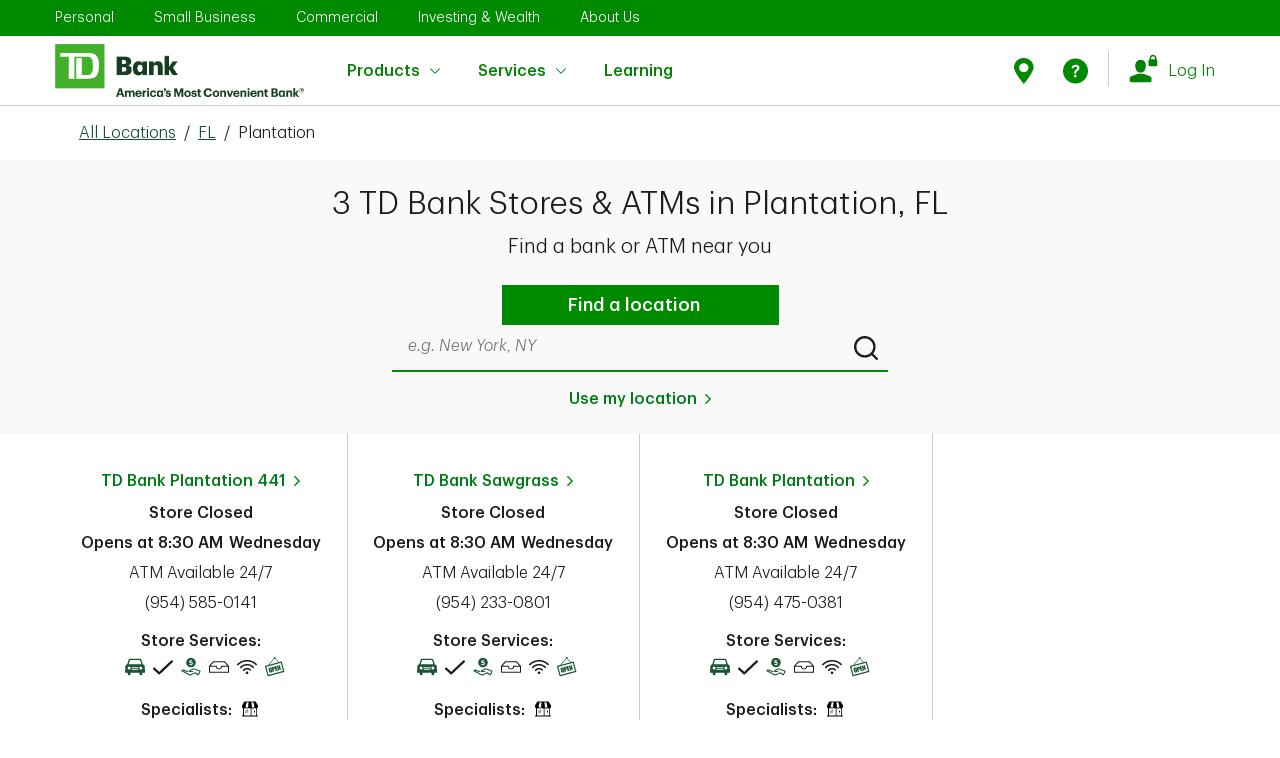

--- FILE ---
content_type: text/html; charset=utf-8
request_url: https://locations.td.com/us/fl/plantation
body_size: 68663
content:
<!doctype html><html lang="en"><head><meta http-equiv="Content-Type" content="text/html; charset=utf-8"/><meta http-equiv="X-UA-Compatible" content="IE=edge"><link rel="dns-prefetch" href="//www.yext-pixel.com"><link rel="dns-prefetch" href="//a.cdnmktg.com"><link rel="dns-prefetch" href="//a.mktgcdn.com"><link rel="dns-prefetch" href="//dynl.mktgcdn.com"><link rel="dns-prefetch" href="//dynm.mktgcdn.com"><link rel="dns-prefetch" href="//www.google-analytics.com"><meta name="viewport" content="width=device-width, initial-scale=1, maximum-scale=5"><meta name="format-detection" content="telephone=no"><meta name="description" content="Find a TD Bank location and ATM in Plantation, FL near you & get store hours, services, specialist availability & more."><meta name="keywords" content=""><meta property="og:title" content="TD Bank Locations & ATM's In Plantation, FL Near You"><meta property="og:description" content="Find a TD Bank location and ATM in Plantation, FL near you & get store hours, services, specialist availability & more."><meta property="og:image" content="https://locations.td.com/assets/images/logo.png"><meta property="og:type" content="website"><meta property="og:url" content="https://locations.td.com/us/fl/plantation"><meta name="twitter:card" content="summary"><link rel="canonical" href="https://locations.td.com/us/fl/plantation" /><title>TD Bank Locations & ATM's In Plantation, FL Near You</title><link rel="shortcut icon" href="../../permanent-b0b701/assets/images/favicon.19f91862.ico"><script>window.Yext = (function(Yext){Yext["BaseUrl"] = "../../"; return Yext;})(window.Yext || {});</script><script>window.Yext = (function(Yext){Yext["locale"] = "en"; return Yext;})(window.Yext || {});</script><script>window.Yext = (function(Yext){Yext["siteInternalHostName"] = "locations.td.com"; return Yext;})(window.Yext || {});</script><script>window.Yext = (function(Yext){Yext["siteAttributes"] = {"directory":{"additionaltext":"Choose a state to find all cities and towns with a TD Bank location.","events":{"alt1":"Stingrays sweepstakes","alt2":"Winterfest at Cooper River","alt3":"TD Garden Pro Shop discount deal","alt4":"TD Garden Pro Shop discount deal","description1":"Junior Stingrays fans can score the title of a lifetime. Now through Feb. 3, enter your child in our @SCStingraysHockey Honorary Captain sweepstakes. Five winners will get a jersey, on-ice recognition and hangout with the team pre-game","description2":"Come skate with us at WinterFest Ice Skating at Cooper River! TD cardholders will receive $1 off\nadmission.","description3":"Calling all Boston sports fans: Enjoy 15% off your entire purchase at the new TD Garden Pro Shop when you use your TD Bank Credit or Debit card!","description4":"Calling all Boston sports fans: Enjoy 15% off your entire purchase at the new TD Garden Pro Shop when you use your TD Bank Credit or Debit card!","heading":"","image1":"//dynl.mktgcdn.com/p/sXO2KbIvFg3JToHoc5wpt0_z1ohQggTmvnT5FmxERIQ/270x269.png","image2":"//dynl.mktgcdn.com/p/Fcrf7kQlxBlPoYoJEzR6zfw3_k_F4Awvh6j4RiD2RcA/300x150.jpg","image3":"//dynl.mktgcdn.com/p/CYaMEX-Mg2J8yKOJ5cOgx2D3fOX9N0Wnausm2j5AkAI/300x150.jpg","image4":"//dynl.mktgcdn.com/p/CYaMEX-Mg2J8yKOJ5cOgx2D3fOX9N0Wnausm2j5AkAI/300x150.jpg","linktext1":"Learn more","linktext2":"Learn More","linktext3":"Check it out","linktext4":"Check it out","linkurl1":"https://www.td.com/","linkurl2":"https://www.td.com/","linkurl3":"https://www.td.com/","linkurl4":"https://www.td.com/","subheading1":"Stingrays sweepstakes","subheading2":"Winterfest at Cooper River","subheading3":"TD Garden Pro Shop discount deal","subheading4":"TD Garden Pro Shop discount deal"},"events_alt1":"Stingrays sweepstakes","events_alt2":"Winterfest at Cooper River","events_alt3":"TD Garden Pro Shop discount deal","events_alt4":"TD Garden Pro Shop discount deal","events_description1":"Junior Stingrays fans can score the title of a lifetime. Now through Feb. 3, enter your child in our @SCStingraysHockey Honorary Captain sweepstakes. Five winners will get a jersey, on-ice recognition and hangout with the team pre-game","events_description2":"Come skate with us at WinterFest Ice Skating at Cooper River! TD cardholders will receive $1 off admission.","events_description3":"Calling all Boston sports fans: Enjoy 15% off your entire purchase at the new TD Garden Pro Shop when you use your TD Bank Credit or Debit card!","events_description4":"Calling all Boston sports fans: Enjoy 15% off your entire purchase at the new TD Garden Pro Shop when you use your TD Bank Credit or Debit card!","events_image1":"","events_image2":"","events_image3":"","events_image4":"","events_linktext1":"Learn more","events_linktext2":"Learn more","events_linktext3":"Check it out","events_linktext4":"Check it out","events_linkurl1":"https://www.td.com/","events_linkurl2":"https://www.td.com/","events_linkurl3":"https://www.td.com/","events_linkurl4":"https://www.td.com/","events_subheading1":"Stingrays sweepstakes","events_subheading2":"Winterfest at Cooper River","events_subheading3":"TD Garden Pro Shop discount deal","events_subheading4":"TD Garden Pro Shop discount deal","hero_description_statelist":"There are over 1,100 stores \u0026 2,600 ATM's for your convenience","hero_title_statelist":"Find A TD Bank Store or ATM By State","intentlink":"Search by service area","locationlink":"Search by state"},"directory_financial_tab1":{"header":"Savings \u0026 Budgeting"},"directory_financial_tab1_cta1":{"text":"Learn more"},"directory_financial_tab1_cta2":{"text":"Learn more"},"directory_financial_tab1_cta3":{"text":"Learn more"},"directory_financial_tab1_cta4":{"text":"Learn more"},"directory_financial_tab1_title1":{"url":"https://www.td.com/us/en/personal-banking/online-banking-made-easy/"},"directory_financial_tab1_title2":{"url":"https://www.td.com/us/en/personal-banking/get-more/"},"directory_financial_tab1_title3":{"url":"https://www.td.com/us/en/personal-banking/joint-bank-accounts/"},"directory_financial_tab1_title4":{"url":"https://academy.td.com/"},"directory_financial_tab2":{"header":"Small Business"},"directory_financial_tab2_cta1":{"text":"Learn more"},"directory_financial_tab2_cta2":{"text":"Learn more"},"directory_financial_tab2_cta3":{"text":"Learn more"},"directory_financial_tab2_cta4":{"text":"Learn more"},"directory_financial_tab2_title1":{"url":"https://www.td.com/us/en/small-business/benefits-of-separating-personal-and-business-finances/"},"directory_financial_tab2_title2":{"url":"https://www.td.com/us/en/small-business/how-banks-review-business-loan-applications-5-cs-credit/"},"directory_financial_tab2_title3":{"url":"https://www.td.com/us/en/small-business/pros-cons-business-loan-credit-from-bank/"},"directory_financial_tab2_title4":{"url":"https://www.td.com/us/en/small-business/5-tips-business-owners-to-borrow-money-with-confidence/"},"directory_financial_tab3":{"header":"Home Lending"},"directory_financial_tab3_cta1":{"text":"Learn more"},"directory_financial_tab3_cta2":{"text":"Learn more"},"directory_financial_tab3_cta3":{"text":"Learn more"},"directory_financial_tab3_cta4":{"text":"Learn more"},"directory_financial_tab3_title1":{"url":"https://www.td.com/us/en/personal-banking/learning-home-lending/home-equity-process/"},"directory_financial_tab3_title2":{"url":"https://www.td.com/us/en/personal-banking/learning-home-lending/uses-and-benefits/"},"directory_financial_tab3_title3":{"url":"https://www.td.com/us/en/personal-banking/mortgage/choose-your-loan/"},"directory_financial_tab3_title4":{"url":"https://www.td.com/us/en/personal-banking/mortgage/refinance-your-home/"},"directory_intent":{"statelevelheading":"Find TD Service Areas in [[STATE]]","statelevelsub":"TD has [[#]] locations in [[STATE]] cities \u0026 towns near you","toplevelheading":"Find TD Service Areas by State","toplevelsub":"TD has locations in [[#]] cities \u0026 towns near you"},"fl_bottompromo":{"alt_text":"veterinary service","button_text":"Learn More","button_url":"https://stories.td.com/us/en/article/making-veterinary-care-more-accessible-how-one-florida-doctors-innovative-idea-got-on-the-road?_gl=1*1agncdq*_gcl_au*MTgwMzEzMjc5My4xNzQ0MDQzOTE4*_ga*MzQ3MzQzNTMzLjE3MjY4NTQ5ODc.*_ga_31RJ2TXDZY*czE3NDc2NzE4NTYkbzc0JGcwJHQxNzQ3NjcxODU2JGo2MCRsMCRoMCRkLW82NVlEV19iWXR5eUlJU1ZYOV9oOEVKelA5WWwzRHNGUQ..*_ga_TJBPYV1M63*czE3NDc2NzE4NTYkbzcwJGcwJHQxNzQ3NjcxODU2JGo2MCRsMCRoMCRkZFl0WjMtX19PUjR5Szl2U3pjelhrUFBSV01HWGF2RkNtUQ","description":"The Villages/Ocala, FL – Dr. Candice Vance, DVM, saw the need for a mobile veterinary service in her community. Many viewed her business model as risky, but not us – we believe in it and supported her.","header":"Small Business Customer Spotlight","image":"//dynl.mktgcdn.com/p/5PRbz4MuzAsQTXQZjilJPjFTyJ1TZ8n0FWswGk2Egzc/1094x615.jpg","subtitle":"TD customer since 2024","title":"Vance Veterinary, LLC"},"fl_directory":{"legal_statement":"Lorem ipsum dolor sit amet, consectetur adipiscing elit. Curabitur lacinia mi sed libero fermentum, nec suscipit dolor viverra. Fusce et ligula id ligula sollicitudin vulputate. Vestibulum ante ipsum primis in faucibus orci luctus et ultrices posuere cubilia curae; Sed ut eros nec leo facilisis malesuada. Sed volutpat sagittis ante, vel dictum purus placerat a. Maecenas tempor velit vitae libero pretium, sit amet facilisis felis efficitur. In aliquam erat magna, vel tincidunt ex sodales sit amet. Nullam efficitur orci et nisl tincidunt, non sollicitudin arcu dictum. Cras viverra vehicula magna nec dapibus. Integer eu massa quis justo egestas auctor id ut odio. Vestibulum vehicula risus eget ipsum interdum vulputate.\n\nMauris fringilla, purus a feugiat malesuada, libero turpis auctor dolor, nec facilisis urna nisl a ligula. Donec sit amet elit lectus. Ut eu tincidunt nisi. Etiam sodales enim nec nunc suscipit feugiat. Cras tristique convallis purus id facilisis. Curabitur eget lacinia lacus. Vestibulum a sagittis eros. Sed gravida purus sit amet ligula vehicula, ac scelerisque lorem dictum.\n\nLorem ipsum dolor sit amet, consectetur adipiscing elit. Curabitur lacinia mi sed libero fermentum, nec suscipit dolor viverra. Fusce et ligula id ligula sollicitudin vulputate. Vestibulum ante ipsum primis in faucibus orci luctus et ultrices posuere cubilia curae; Sed ut eros nec leo facilisis malesuada. Sed volutpat sagittis ante, vel dictum purus placerat a. Maecenas tempor velit vitae libero pretium, sit amet facilisis felis efficitur. In aliquam erat magna, vel tincidunt ex sodales sit amet. Nullam efficitur orci et nisl tincidunt, non sollicitudin arcu dictum. Cras viverra vehicula magna nec dapibus. Integer eu massa quis justo egestas auctor id ut odio. Vestibulum vehicula risus eget ipsum interdum vulputate.\n\nMauris fringilla, purus a feugiat malesuada, libero turpis auctor dolor, nec facilisis urna nisl a ligula. Donec sit amet elit lectus. Ut eu tincidunt nisi. Etiam sodales enim nec nunc suscipit feugiat. Cras tristique convallis purus id facilisis. Curabitur eget lacinia lacus. Vestibulum a sagittis eros. Sed gravida purus sit amet ligula vehicula, ac scelerisque lorem dictum.\n\nLorem ipsum dolor sit amet, consectetur adipiscing elit. Curabitur lacinia mi sed libero fermentum, nec suscipit dolor viverra. Fusce et ligula id ligula sollicitudin vulputate. Vestibulum ante ipsum primis in faucibus orci luctus et ultrices posuere cubilia curae; Sed ut eros nec leo facilisis malesuada. Sed volutpat sagittis ante, vel dictum purus placerat a. Maecenas tempor velit vitae libero pretium, sit amet facilisis felis efficitur. In aliquam erat magna, vel tincidunt ex sodales sit amet. Nullam efficitur orci et nisl tincidunt, non sollicitudin arcu dictum. Cras viverra vehicula magna nec dapibus. Integer eu massa quis justo egestas auctor id ut odio. Vestibulum vehicula risus eget ipsum interdum vulputate.\n\nMauris fringilla, purus a feugiat malesuada, libero turpis auctor dolor, nec facilisis urna nisl a ligula. Donec sit amet elit lectus. Ut eu tincidunt nisi. Etiam sodales enim nec nunc suscipit feugiat. Cras tristique convallis purus id facilisis. Curabitur eget lacinia lacus. Vestibulum a sagittis eros. Sed gravida purus sit amet ligula vehicula, ac scelerisque lorem dictum.\n\nLorem ipsum dolor sit amet, consectetur adipiscing elit. Curabitur lacinia mi sed libero fermentum, nec suscipit dolor viverra. Fusce et ligula id ligula sollicitudin vulputate. Vestibulum ante ipsum primis in faucibus orci luctus et ultrices posuere cubilia curae; Sed ut eros nec leo facilisis malesuada. Sed volutpat sagittis ante, vel dictum purus placerat a. Maecenas tempor velit vitae libero pretium, sit amet facilisis felis efficitur. In aliquam erat magna, vel tincidunt ex sodales sit amet. Nullam efficitur orci et nisl tincidunt, non sollicitudin arcu dictum. Cras viverra vehicula magna nec dapibus. Integer eu massa quis justo egestas auctor id ut odio. Vestibulum vehicula risus eget ipsum interdum vulputate.\n\nMauris fringilla, purus a feugiat malesuada, libero turpis auctor dolor, nec facilisis urna nisl a ligula. Donec sit amet elit lectus. Ut eu tincidunt nisi. Etiam sodales enim nec nunc suscipit feugiat. Cras tristique convallis purus id facilisis. Curabitur eget lacinia lacus. Vestibulum a sagittis eros. Sed gravida purus sit amet ligula vehicula, ac scelerisque lorem dictum.","video":"https://www.youtube.com/watch?v=ZqNhBJ5sVwI"},"fl_directory_community":{"button1_text":"Learn more","button1_url":"https://www.td.com/us/en/about-us/communities/ready-commitment?_gl=1*103dp0z*_gcl_au*MTM4NTgwMjgxNi4xNzEyODYyNTU2*_ga*NDI0NzMzMDY4LjE3MTMxODg5Mzk.*_ga_31RJ2TXDZY*MTcxOTg2NzM0MC4yNC4wLjE3MTk4NjczNDAuNjAuMC4w*_ga_TJBPYV1M63*MTcxOTg2MzQ3MC4yMi4xLjE3MTk4NjM3MTguNjAuMC4w\u0026_ga=2.25817275.745567152.1719855234-424733068.1713188939","button2_text":"Learn more","button2_url":"https://www.td.com/us/en/about-us/communities/investment?_gl=1*13h0qml*_gcl_au*ODUzMjY2MTU2LjE3MTk1MDQ1MzQ.*_ga*ODQ5MDQ1MzE2LjE3MTk1MDQ1OTc.*_ga_31RJ2TXDZY*MTcxOTg1NTY5MS43LjEuMTcxOTg1NzQ3MS41OS4wLjA.*_ga_TJBPYV1M63*MTcxOTg1NTY5MS43LjEuMTcxOTg1NzQ3MS41OS4wLjA.\u0026_ga=2.38076067.1230375942.1719855685-849045316.1719504597","button3_text":"Learn more","button3_url":"https://www.td.com/us/en/about-us/communities/ready-commitment/funding-opportunities/community-sponsorships?_gl=1*13h0qml*_gcl_au*ODUzMjY2MTU2LjE3MTk1MDQ1MzQ.*_ga*ODQ5MDQ1MzE2LjE3MTk1MDQ1OTc.*_ga_31RJ2TXDZY*MTcxOTg1NTY5MS43LjEuMTcxOTg1NzQ3MS41OS4wLjA.*_ga_TJBPYV1M63*MTcxOTg1NTY5MS43LjEuMTcxOTg1NzQ3MS41OS4wLjA.\u0026_ga=2.38076067.1230375942.1719855685-849045316.1719504597","description1":"The world is changing. And we’re ready to help. Through initiatives like the TD Ready Challenge, we aim to improve financial security, create a vibrant planet, connect communities and encourage better health.","description2":"By investing in what we have and sharing what we know, we’re helping our communities—and empowering them to help themselves.","description3":"Our local partners create innovative spaces and hold inclusive events where strangers become neighbors—and neighbors, friends. ","header":"A better tomorrow starts today.","image1":"//dynl.mktgcdn.com/p/gAcP33a4Rp53gF4EgAIUKbfKasIfIXqyoCoECxxEHh4/691x343.png","image2":"//dynl.mktgcdn.com/p/0epG31KhRAj7UPd_7dFQFUd7c0M3VzbgFmjE3CwVA4k/320x178.webp","image3":"//dynl.mktgcdn.com/p/RaW_Qu0KhAUTGqnsh-nKMA-DNyZzH8Mp7Z6hNBOJvGg/320x178.webp","subheader":"","text1":"TD Ready Commitment","text2":"Learning and lending go hand in hand.","text3":"Sponsoring and spreading joy."},"fl_directory_community_button1":{"text":"Learn more","url":"https://www.td.com/us/en/about-us/communities/ready-commitment?_gl=1*103dp0z*_gcl_au*MTM4NTgwMjgxNi4xNzEyODYyNTU2*_ga*NDI0NzMzMDY4LjE3MTMxODg5Mzk.*_ga_31RJ2TXDZY*MTcxOTg2NzM0MC4yNC4wLjE3MTk4NjczNDAuNjAuMC4w*_ga_TJBPYV1M63*MTcxOTg2MzQ3MC4yMi4xLjE3MTk4NjM3MTguNjAuMC4w\u0026_ga=2.25817275.745567152.1719855234-424733068.1713188939"},"fl_directory_community_button2":{"text":"Learn more","url":"https://www.td.com/us/en/about-us/communities/investment?_gl=1*13h0qml*_gcl_au*ODUzMjY2MTU2LjE3MTk1MDQ1MzQ.*_ga*ODQ5MDQ1MzE2LjE3MTk1MDQ1OTc.*_ga_31RJ2TXDZY*MTcxOTg1NTY5MS43LjEuMTcxOTg1NzQ3MS41OS4wLjA.*_ga_TJBPYV1M63*MTcxOTg1NTY5MS43LjEuMTcxOTg1NzQ3MS41OS4wLjA.\u0026_ga=2.38076067.1230375942.1719855685-849045316.1719504597"},"fl_directory_community_button3":{"text":"Learn More","url":"https://www.td.com/us/en/about-us/communities/ready-commitment/funding-opportunities/community-sponsorships?_gl=1*13h0qml*_gcl_au*ODUzMjY2MTU2LjE3MTk1MDQ1MzQ.*_ga*ODQ5MDQ1MzE2LjE3MTk1MDQ1OTc.*_ga_31RJ2TXDZY*MTcxOTg1NTY5MS43LjEuMTcxOTg1NzQ3MS41OS4wLjA.*_ga_TJBPYV1M63*MTcxOTg1NTY5MS43LjEuMTcxOTg1NzQ3MS41OS4wLjA.\u0026_ga=2.38076067.1230375942.1719855685-849045316.1719504597"},"fl_directory_video":{"description":"Lerue is on a mission to empower youth through storytelling. See how he's inspiring tomorrow's screenwriters, editors and directors - you just might catch a glimpse of a future Hollywood star.","header":"Teaching the next generation of filmmakers in Miami, FL"},"fl_hero":{"alt_text":"","disclaimer":"","image":"//dynl.mktgcdn.com/p/5-GEWfJlomtQGLk1_KcNbQAwICdCHumrRNaRGNfRtqo/1440x475.jpg","mobile_image":"//dynl.mktgcdn.com/p/5-GEWfJlomtQGLk1_KcNbQAwICdCHumrRNaRGNfRtqo/1440x475.jpg","title":""},"fl_hero_new_opening":{"header":""},"fl_hero_new_opening1":{"date":"","link":"","location":""},"fl_hero_new_opening2":{"date":"","link":"","location":""},"fl_map":{"disclaimer":"¹Tied in 2025. For J.D. Power 2025 award information, visit jdpower.com/awards. \n²Lenders ranked by the U.S. Small Business Administration (SBA) based on the SBA’s data for the units of loans approved during the period October 1, 2023 to September 30, 2024.","image":"//dynl.mktgcdn.com/p/W5iqT9hUTLYn2NdNdvZHvkJ341QkQGndG40T0MAnceo/1440x810.jpg"},"fl_offer1":{"button_text":"Find out how","button_url":"https://www.td.com/us/en/personal-banking/refer-a-friend","description":"Refer a friend, and you'll both earn $50. You can refer up to 10 friends each year and earn $500.","eventtag":"","image":"//dynl.mktgcdn.com/p/pbE8H_RKdVvwiucNidYu2DD_XZh-P1SNMOcnVDnNltc/650x696.webp","title":"Share the green."},"fl_offer2":{"alt_text":"","button_text":"Learn more","button_url":"https://www.td.com/us/en/personal-banking/home-equity/he-loan","description":"Don’t miss out—apply now and make the most of today’s low rates.","eventtag":"","image":"//dynl.mktgcdn.com/p/XTAtRKKbKztBGkwGTy2ZsxX1Cv6qn0q7qTxGjoFilW4/1080x1080.jpg","title":"TD Bank Home Equity Loan rates have dropped."},"fl_offer3":{"button_text":"","button_url":"","description":"","image":"","title":""},"fl_offer4":{"button_text":"Learn more","button_url":"https://stories.td.com/us/en/article/td-charitable-foundation-awards-7-million-in-grants-to-37-non-profits-supporting-housing-for-marginalized-communities?utm_campaign=TW+Links+2\u0026utm_medium=bitly\u0026utm_source=intranet","description":"The TD Charitable Foundation awards $1.1 million to support independent living solutions for marginalized communities across Florida.","eventtag":"","image":"//dynl.mktgcdn.com/p/Dg3Sso67VO3ShrV7yZexMIgS865rhtzFESepEtSmFsQ/614x614.png","title":"2024 Housing for Everyone."},"fl_offer6":{"button_text":"Learn more","button_url":"https://stories.td.com/us/en/article/how-cross-border-banking-helps-relieve-the-financial-headache-of-traveling-abroad","description":"Discover the ease of managing your finances in Florida with TD Bank's Cross-Border Banking program.  We offer online banking, bill pay, flexible currency exchange, and personalized financial solutions, ensuring a stress-free banking experience.","eventtag":"","image":"//dynl.mktgcdn.com/p/WIDuVnAJ38gOKuwjkTHYtKKxDlsMM9Rg0VzE9ESaSvY/410x232.jpg","title":"Banking in Canada and the U.S."},"fl_product":{"header":"Online Banking \u0026 Financial Services to Meet Your Goals","subtitle":"What can we help you find?"},"fl_product_1":{"alt_text":"Open a checking account near me","button_text":"Get details","button_url":"https://www.td.com/us/en/personal-banking/checking-accounts/","description":"","header":"Checking Accounts","image":"//dynl.mktgcdn.com/p/G6NFUAE70X6M3eWKryulqYDgRhBbQyyfC1s2kEtZ8jQ/200x90.png"},"fl_product_2":{"alt_text":"Open a savings account near me","button_text":"Get details","button_url":"https://www.td.com/us/en/personal-banking/savings-accounts/","description":"","header":"Savings Accounts","image":"//dynl.mktgcdn.com/p/B_ks8-Lth44GiRexse0H4xHNSC5NfiRWv1UAzvYujmA/200x90.png"},"fl_product_3":{"alt_text":"Open A Small Business Checking Account Near Me","button_text":"Get details","button_url":"https://www.td.com/us/en/small-business/checking-accounts/","description":"","header":"Small Business Checking Accounts","image":"//dynl.mktgcdn.com/p/XH1f6mYcFHl_0rtV_L7Wcqf1YOVtAF_icmUndFWH1DM/200x90.png"},"fl_product_4":{"alt_text":"Get A Bank Mortgage Near Me","button_text":"Get details","button_url":"https://www.td.com/us/en/personal-banking/mortgage/","description":"","header":"Mortgage Loans","image":"//dynl.mktgcdn.com/p/oo7kHqlPpn6bczd_nOdNpezgh0aBi7qUT3IuhQopvOU/200x90.png"},"fl_product_5":{"alt_text":"Get A Credit Card At A Bank Near Me","button_text":"Get details","button_url":"https://www.td.com/us/en/personal-banking/credit-cards/","description":"","header":"Credit Cards","image":"//dynl.mktgcdn.com/p/NpLQsFX8l2UWCIuni0BIBe9BhOkzdq4MljNzT_146to/200x90.png"},"fl_product_6":{"alt_text":"Apply For Home Equity Loan \u0026 HELOC Near Me","button_text":"Get details","button_url":"https://www.td.com/us/en/personal-banking/home-equity/","description":"","header":"Home Equity","image":"//dynl.mktgcdn.com/p/CjPYhYuqUTYqtZbHtaw819CUugpqUi4DigA8OoahrsU/200x90.png"},"fl_products":{"heading":"Online Banking \u0026 Financial Services to Meet Your Goals","title":"What can we help you find?"},"fl_search":{"button_text":"Find a location","subtitle":"","title":"Find a TD Bank store near you"},"fl_toppromo":{"alt_text":"J.D. Power Award","button_text":"Learn more","button_url":"https://stories.td.com/us/en/article/td-bank-ranks-no-1-in-florida-in-j-d-power-retail-banking-study","description":"TD Bank ranked highest in Florida for retail banking customer satisfaction in the J.D. Power 2025 U.S. Retail Banking Satisfaction Study℠. TD also achieved the top score for trust in Florida by study participants¹.","image":"//dynl.mktgcdn.com/p/C5arz7Erm8lEGyScHivhZplXezm8P4bJ24K6pgLngdY/1920x1080.jpg","title":"Ranking #1 in Florida by J.D. Power","video":""},"fl_video":{"description":"Lerue is on a mission to empower youth through storytelling. See how he's inspiring tomorrow's screenwriters, editors and directors - you just might catch a glimpse of a future Hollywood star.","header":"Teaching the next generation of filmmakers in Miami, FL","video":"https://www.youtube.com/watch?v=ZqNhBJ5sVwI"},"footer":{"additional_disclaimers":"***$50 Bonus: New referred personal checking customer must open a TD Bank personal checking account, must not have any existing or prior checking relationships with TD Bank and receive a qualifying direct deposit of at least $250 or complete a minimum of 15 qualifying TD Bank Visa® Debit Card purchases within 60 days of the new account open date. The new eligible personal checking account must be opened in a TD Bank Store. By participating in this program, each party may be aware that the other is a TD Bank Customer.\n\u003cbr\u003e\n\u003csup\u003e1\u003c/sup\u003eMonthly maintenance fee can be waived with one of the following: $5,000 or more in direct deposits within a statement cycle or $2,500 minimum daily balance is maintained or maintain a $25,000 minimum daily combined balance of all deposit accounts, all outstanding home equity loan and home equity line of credit accounts, and/or mortgages in good standing (excludes credit cards and personal loans) that you choose to link.\n\u003cbr\u003e\n\u003csup\u003e2\u003c/sup\u003eWaive the $15 monthly maintenance fee with a $100 minimum daily balance.\n\u003cbr\u003e\n\u003csup\u003e3\u003c/sup\u003eTD Convenience Checking\u003csup\u003eSM\u003c/sup\u003e monthly maintenance fee waived if the Primary account holder is 17 through 23 years of age. Upon the primary account holder's 24th birthday the account will be subject to the monthly maintenance fee unless the minimum daily balance is maintained.\n\u003cbr\u003e\n\u003csup\u003e4\u003c/sup\u003eOverdraft Services do not apply to TD Essential Banking Accounts. We may decline or return transactions that would result in an overdraft. Transactions that you make may cause your Account to overdraw but we will not assess your TD Essential Banking Account an overdraft fee or return item fee. For example, preauthorized transactions and other transactions may post to your Account even when the balance in your Account is not sufficient to pay the transaction.\n\u003cbr\u003e\nEligibility: Qualifying direct deposits include your paycheck, pension, government benefits (such as Social Security), or other eligible regular monthly income from your employer or the government electronically deposited into your checking account of at least $250. Person-to-Person and bank transfers between your TD Bank and any other accounts you have at other financial institutions or brokerages do not qualify. Qualifying Visa® Debit Card purchase transactions are those made using a TD Visa® Debit Card to buy goods and services and are net of returns and other adjustments. ATM withdrawals do not qualify. Net qualifying purchases are determined in the sole discretion of TD Bank and must post to the new account within 60 days of account opening.\nOnce the offer criterion is met within 60 days of account opening, the bonus will be credited into the new personal checking account no later than 95 days from account opening. Accounts must remain open, active, in good standing in order to receive the bonus. If the checking account is closed by the Customer or TD Bank within 6 months after account opening, TD Bank does reserve the right to deduct the bonus amount from that account at closing. TD Bank may issue you an IRS Form 1099-MISC, or other appropriate forms reporting the value of the Bonus. Offer may be withdrawn at any time and is subject to change. You may receive up to ten (10) Refer a Friend Bonuses ($500 total value) within a calendar year. TD Bank Employees and Canadian cross-border banking customers are not eligible.","addresslabel":"TD Atrium - Corporate Office","addresstext":"1701 Route 70 East, Cherry Hill, NJ 08003","advertisinglink":"https://www.td.com/us/en/personal-banking/online-advertising/","advertisingtext":"Online Advertising","copyright":"©2025 TD Bank, N.A. All Rights Reserved.","copyrighttext2":"TD Wealth® is a brand of TD Bank N.A., (TD Bank). Banking, investment management and fiduciary services are available through TD Bank.\n\nSecurities and investment advisory products are available through TD Private Client Wealth LLC (TDPCW), a US Securities and Exchange Commission registered investment adviser and broker-dealer and member FINRA/SIPC. Epoch Investment Partners, Inc. (Epoch) is a US Securities and Exchange Commission registered investment adviser that provides investment management services to TD Wealth.   \n\nInsurance products and services are offered through TD Wealth Management Services Inc. (TDWMSI), a licensed insurance agency. \n\nTD Bank, TDPCW and TDWMSI are affiliates. TD Bank and its affiliates do not provide legal, tax or accounting advice.\n\nDeposit products and related services offered by TD Bank, Member FDIC.\n\nThe TD Wealth® and other TD trademarks are owned by The Toronto-Dominion Bank or its affiliates and are used under license. \n©2025, TD Bank, N.A. All Rights Reserved.","copyrighttextlink2":"FINRA/SIPC","copyrighttextlink2_url":"","coviddisclaimer":"","ctalink":"https://www.td.com/us/en/personal-banking/contact-us/","ctatext":"Contact Us","customcopy":"As much as we love seeing our neighbors, we encourage you to put your health first and do your banking from home—online or with the TD Bank app. If you're not already registered, visit \u003ca href=\"https://onlinebanking.tdbank.com/#/authentication/login/enrollment/signup/selectprofile\" target=\"_blank\"\u003eOnline Banking\u003c/a\u003e to sign up, or download the TD Bank app for your smartphone (\u003ca href=\"https://play.google.com/store/apps/details?id=com.tdbank\u0026hl=en_US\" target=\"_blank\"\u003eAndroid\u003c/a\u003e and \u003ca href=\"http://itunes.apple.com/us/app/td-bank/id382107453?mt=8\" target=\"_blank\"\u003eiOS\u003c/a\u003e). And if this is new for you, learn more about what you can do with \u003ca href=\"https://www.td.com/us/en/personal-banking/online-banking/\" target=\"_blank\"\u003eMobile \u0026 Online Banking\u003c/a\u003e.","disclaimerheading":"","disclaimertext":"","equalhousing":"Equal Housing Lender","equalhousinglink":"","facebookalt":"Facebook icon","facebooklink":"https://www.facebook.com/TDBank","fdic_disclaimer_table":{"body":{"cell1":"NOT A DEPOSIT","cell2":"NOT FDIC-INSURED","cell3":"NOT INSURED BY ANY FEDERAL GOVERNMENT AGENCY","cell4":"NOT GUARANTEED BY THE BANK","cell5":"MAY GO DOWN IN VALUE"},"title":"INVESTMENTS, SECURITIES AND ANNUITIES"},"fdiclink":"https://www.td.com/us/en/personal-banking/universal-footer/fdic-coverage/","fdictext":"Bank Deposits FDIC Insured","finralink":"https://www.finra.org/","foreigndisclaimer":"*For foreign currency exchange details \u0026 limitations, please see our \u003ca href=\"\nhttps://www.td.com/us/en/personal-banking/foreign-exchange/\"\u003eforeign exchange web page\u003c/a\u003e","heading":"Need to talk to us directly?","instagramalt":"Instagram icon","instagramlink":"https://www.instagram.com/TDBank_US/","largedisclaimer":"SECURITIES AND OTHER INVESTMENT AND INSURANCE PRODUCTS ARE: NOT A DEPOSIT; NOT FDIC INSURED; NOT INSURED BY ANY FEDERAL GOVERNMENT AGENCY; NOT GUARANTEED BY TD BANK, N.A. OR ANY OF ITS AFFILIATES; AND, MAY BE SUBJECT TO INVESTMENT RISK, INCLUDING POSSIBLE LOSS OF VALUE.","linkedinalt":"Linkedin icon","linkedinlink":"https://www.linkedin.com/company/2775?trk=tyah","memberfdiclink":"https://www.td.com/us/en/personal-banking/universal-footer/fdic-coverage","memberfdictext":"Member FDIC","nfalink":"https://www.nfa.futures.org/","notnotmaycenter":"No Bank Guarantee","notnotmayleft":"Not FDIC Insured","notnotmayright":"May Lose Value","notnotmaytop":"SECURITIES AND INSURANCE","ny_directory_disclaimer1":"","ny_directory_disclaimer2":"","pinterestalt":"Pinterest icon","pinterestlink":"https://pinterest.com/tdbank/","securitiestitle":"Securities, Investments and Insurance","securitieswarning1":"Not a Deposit","securitieswarning2":"Not FDIC Insured","securitieswarning3":"Not Insured by any Federal Government Agency","securitieswarning4":"Not Guaranteed by the Bank","securitieswarning5":"May Lose Value","sipclink":"https://www.sipc.org/","socialheading":"Follow TD Bank","twitteralt":"Twitter icon","twitterlink":"https://twitter.com/TDBank_US","xalt":"https://x.com/TDBank_US","youtubealt":"Youtube icon","youtubelink":"https://www.youtube.com/user/TDBankUS"},"footerlink":{"href1":"https://www.td.com/us/en/personal-banking/privacy","href2":"https://www.td.com/us/en/personal-banking/privacy/california","href3":"https://www.td.com/us/en/personal-banking/online-advertising","href4":"https://www.td.com/us/en/personal-banking/terms-of-use","href5":"https://www.td.com/us/en/personal-banking/security-center","href6":"https://www.td.com/us/en/about-us","href7":"https://www.td.com/us/en/personal-banking/universal-footer/accessibility","href8":"https://jobs.td.com/en/","href9":"https://www.td.com/us/en/personal-banking/sitemap","text1":"Privacy","text2":"California Privacy","text3":"Online Advertising","text4":"Terms of Use","text5":"Security","text6":"About Us","text7":"Accessibility","text8":"Careers","text9":"Site Map"},"header":{"countryicon":"","countrytext1":"United States","countrytext2":"Canada","findus":"Find Us","findusicon":"","finduslink":"https://www.td.com/us/en/personal-banking/store-locator#/","helpicon":"","helplink":"https://www.td.com/us/en/personal-banking/help-center/","helptext":"Help","loginhref1":"https://onlinebanking.tdbank.com/#/authentication/login","loginhref11":"https://www.centresuite.com/Centre/Public/Logon/Index?ReturnUrl=%2fCentre%3fsite%3d110026\u0026site=110026","loginhref12":"https://etreasury.td.com/rwd-web/logon","loginhref13":"https://deal.tdsecurities.com/tdfx/login#/?locale=en_US","loginhref15":"https://trade.tdbank.com/","loginhref16":"https://digitalexpress.tdbank.com/WDDL/login.aspx?ReturnUrl=%2fWDDL%2fDefault.aspx","loginhref2":"https://authentication.td.com/uap-ui/?consumer=easyweb\u0026locale=en_CA#/uap/login","loginhref3":"https://clientpoint.fisglobal.com/tdcb/main/UserLogon?bankNumber=37","loginhref4":"https://tdwealth.netxinvestor.com/nxi/login","loginhref5":"https://tdinvestmentservices.netxinvestor.com/nxi/login","loginhref6":"https://onlinebanking.tdbank.com/#/authentication/login","loginhref7":"https://www.centresuite.com/Centre/Public/Logon/Index?ReturnUrl=%2fCentre%3fsite%3d110026\u0026site=110026","loginnhref10":"https://www.centresuite.com/Centre/Public/Logon/Index?ReturnUrl=%2fCentre%3fsite%3d110026\u0026site=110026","logintab1image":"//dynl.mktgcdn.com/p/VJPYIcvvIs4b7geXsxNtGqksH6CaJBygHURVIsplh9g/50x52.png","logintab1text":"Banking and Investing","logintab2image":"//dynl.mktgcdn.com/p/49uQ8uU0DzCNBCmbdP9Eron5w9UzE20X79pTAY5XWnw/55x38.png","logintab2text":"Cards","logintab3image":"//dynl.mktgcdn.com/p/5uJMIIk8yx7rJe9FC7eCbs5CIVTUQM8MuRw_TEIzF_A/51x38.png","logintab3text":"Other","logintext":"Log In","logintext1":"Online Banking","logintext10":"TD Commercial Plus Card","logintext11":"TD Business Central (US)","logintext12":"TD eTreasury","logintext13":"TDFX","logintext15":"TD Bank Trade","logintext16":"TD Digital Express","logintext2":"EasyWeb","logintext3":"TD Wealth","logintext4":"TD Private Client Wealth","logintext5":"TD Investment Services (US)","logintext6":"Credit Card","logintext7":"TD Commercial Plus Card","logo":"//dynl.mktgcdn.com/p/ZnNoUBrhJhs4s4ADAHb6MuwoU0DoAjmz0UF0qdflvGc/1534x326.png","logoalt":"TD Bank America's most convenient bank","logolink":"https://www.td.com/us/en/personal-banking/","logomobile":"//dynl.mktgcdn.com/p/60iuOnriPod2Li1FFi1UXFS_4RsNe-8lvvqqBkWeL_k/457x149.png","searchicon":"","searchtext":"Search"},"header_tab":{"checkingandsavingstext":"Checking \u0026 Savings","creditcardstext":"Credit Cards","learningtext":"Learning","lendingtext":"Lending"},"headerbottom":{"href1":"https://www.td.com/us/en/personal-banking/products","href2":"https://www.td.com/us/en/personal-banking/services","href3":"https://www.td.com/us/en/personal-banking/learning/","tab1":{"href1":"https://www.td.com/us/en/personal-banking/checking-accounts/","href10":"https://www.td.com/us/en/personal-banking/prepaid-cards/gift-card/","href11":"https://www.td.com/us/en/personal-banking/offers/","href2":"https://www.td.com/us/en/personal-banking/savings-accounts/","href3":"https://www.td.com/us/en/personal-banking/certificates-of-deposit/","href4":"https://www.td.com/us/en/personal-banking/credit-cards/","href5":"https://www.td.com/us/en/personal-banking/home-equity/","href6":"https://www.td.com/us/en/personal-banking/mortgage/","href7":"https://www.td.com/us/en/personal-banking/personal-loan/","href8":"https://www.td.com/us/en/personal-banking/ira/","href9":"https://www.td.com/us/en/personal-banking/personal-debit-cards/","text1":"Checking","text11":"Special Offers","text2":"Savings","text3":"CDs","text4":"Credit Cards","text5":"Home Equity Loans \u0026 Lines","text6":"Mortgage","text7":"Personal Loans","text8":"IRAs","text9":"Debit Cards"},"tab1_href1":"https://www.td.com/us/en/personal-banking/checking-accounts/","tab1_href10":"https://www.td.com/us/en/personal-banking/prepaid-cards/gift-card/","tab1_href11":"https://www.td.com/us/en/personal-banking/offers/","tab1_href2":"https://www.td.com/us/en/personal-banking/savings-accounts/","tab1_href3":"https://www.td.com/us/en/personal-banking/certificates-of-deposit/","tab1_href4":"https://www.td.com/us/en/personal-banking/credit-cards/","tab1_href5":"https://www.td.com/us/en/personal-banking/home-equity/","tab1_href6":"https://www.td.com/us/en/personal-banking/mortgage/","tab1_href7":"https://www.td.com/us/en/personal-banking/personal-loan/","tab1_href8":"https://www.td.com/us/en/personal-banking/ira/","tab1_href9":"https://www.td.com/us/en/personal-banking/personal-debit-cards/","tab1_text1":"Checking","tab1_text10":"Gift Cards","tab1_text11":"Special Offers","tab1_text2":"Savings","tab1_text3":"CDs","tab1_text4":"Credit Cards","tab1_text5":"Home Equity Loans \u0026 Lines","tab1_text6":"Mortgage","tab1_text7":"Personal Loans","tab1_text8":"IRAs","tab1_text9":"Debit Cards","tab2":{"href1":"https://www.td.com/us/en/personal-banking/online-banking/","href2":"https://www.td.com/us/en/personal-banking/mobile-app/","href3":"https://www.td.com/us/en/personal-banking/student-services/","href4":"https://www.td.com/us/en/personal-banking/cross-border-banking/","href5":"https://www.td.com/us/en/personal-banking/travel-tips/","href6":"https://www.td.com/us/en/personal-banking/foreign-exchange/","href7":"https://www.td.com/us/en/personal-banking/overdraft-services/","href8":"https://www.td.com/us/en/personal-banking/get-more/","text1":"Online Banking","text2":"Mobile Banking","text3":"Student Banking","text4":"Cross Border","text5":"Travel Tips","text6":"Foreign Exchange Services","text7":"Overdraft Services","text8":"New to TD Checking"},"tab2_href1":"https://www.td.com/us/en/personal-banking/online-banking/","tab2_href2":"https://www.td.com/us/en/personal-banking/mobile-app/","tab2_href3":"https://www.td.com/us/en/personal-banking/student-services/","tab2_href4":"https://www.td.com/us/en/personal-banking/cross-border-banking/","tab2_href5":"https://www.td.com/us/en/personal-banking/travel-tips/","tab2_href6":"https://www.td.com/us/en/personal-banking/foreign-exchange/","tab2_href7":"https://www.td.com/us/en/personal-banking/overdraft-services/","tab2_href8":"https://www.td.com/us/en/personal-banking/get-more/","tab2_text1":"Online Banking","tab2_text2":"Mobile Banking","tab2_text3":"Student Banking","tab2_text4":"Cross Border","tab2_text5":"Travel Tips","tab2_text6":"Foreign Exchange Services","tab2_text7":"Overdraft Services","tab2_text8":"New to TD Checking","text1":"Products","text2":"Services","text3":"Learning"},"headermobile1":{"href":"https://www.td.com/us/en/personal-banking/","icon":"","text":"Home"},"headermobile10":{"href":"https://www.td.com/us/en/personal-banking/personal-debit-cards/","icon":"","text":"Debit Cards"},"headermobile11":{"href":"https://www.td.com/us/en/personal-banking/prepaid-cards/gift-card/","icon":"","text":"Gift Cards"},"headermobile12":{"href":"https://www.td.com/us/en/personal-banking/offers/","icon":"","text":"Special Offers"},"headermobile13":{"icon":"","link1":{"href":"https://www.td.com/us/en/personal-banking/online-banking/","text":"Online Banking"},"link1_href":"https://www.td.com/us/en/personal-banking/online-banking/","link1_text":"Online Banking","link2":{"href":"https://www.td.com/us/en/personal-banking/mobile-app/","text":"Mobile Banking"},"link2_href":"https://www.td.com/us/en/personal-banking/mobile-app/","link2_text":"Mobile Banking","link3":{"href":"https://www.td.com/us/en/personal-banking/student-services/","text":"Student Banking"},"link3_href":"https://www.td.com/us/en/personal-banking/student-services/","link3_text":"Student Banking","link4":{"href":"https://www.td.com/ca/en/personal-banking/solutions/cross-border-banking/","text":"Cross Border"},"link4_href":"https://www.td.com/ca/en/personal-banking/solutions/cross-border-banking/","link4_text":"Cross Border","link5":{"href":"https://www.td.com/us/en/personal-banking/travel-tips/","text":"Travel Tips"},"link5_href":"https://www.td.com/us/en/personal-banking/travel-tips/","link5_text":"Travel Tips","link6":{"href":"https://www.td.com/us/en/personal-banking/foreign-exchange/","text":"Foreign Exchange Services"},"link6_href":"https://www.td.com/us/en/personal-banking/foreign-exchange/","link6_text":"Foreign Exchange Services","link7":{"href":"https://www.td.com/us/en/personal-banking/overdraft-services/","text":"Overdraft Services"},"link7_href":"https://www.td.com/us/en/personal-banking/overdraft-services/","link7_text":"Overdraft Services","link8":{"href":"https://www.td.com/us/en/personal-banking/get-more/","text":"New to TD Checking"},"link8_href":"https://www.td.com/us/en/personal-banking/get-more/","link8_text":"New to TD Checking","text":"Services"},"headermobile14":{"href":"https://www.td.com/us/en/personal-banking/learning/","icon":"","text":"Learning"},"headermobile15":{"href":"https://www.td.com/us/en/personal-banking/store-locator/#/","icon":"","text":"Find Us"},"headermobile16":{"href":"https://www.td.com/us/en/personal-banking/store-locator/#/","icon":"","text":"Help"},"headermobile2":{"href":"https://www.td.com/us/en/personal-banking/checking-accounts/","icon":"","text":"Checking"},"headermobile3":{"href":"https://www.td.com/us/en/personal-banking/savings-accounts/","icon":"","text":"Savings"},"headermobile4":{"href":"https://www.td.com/us/en/personal-banking/certificates-of-deposit/","icon":"","text":"CDs"},"headermobile5":{"href":"https://www.td.com/us/en/personal-banking/credit-cards/","icon":"","text":"Credit Cards"},"headermobile6":{"href":"https://www.td.com/us/en/personal-banking/home-equity/","icon":"","text":"Home Equity Loans \u0026 Lines"},"headermobile7":{"href":"https://www.td.com/us/en/personal-banking/mortgage/","icon":"","text":"Mortgage"},"headermobile8":{"href":"https://www.td.com/us/en/personal-banking/personal-loan/","icon":"","text":"Personal Loans"},"headermobile9":{"href":"https://www.td.com/us/en/personal-banking/ira/","icon":"","text":"IRAs"},"headertop":{"href1":"https://www.td.com/us/en/personal-banking/","href2":"https://www.td.com/us/en/small-business/","href3":"https://www.td.com/us/en/commercial-banking/","href4":"https://www.td.com/us/en/investing/","href5":"https://www.td.com/us/en/about-us/","text1":"Personal","text2":"Small Business","text3":"Commercial","text4":"Investing \u0026 Wealth","text5":"About Us"},"locator":{"alertbanner":"","metadescription":"Use the TD Bank store locator tool to find a bank or ATM near you, location details and more!","metatitle":"Find A Bank \u0026 ATM Near Me – TD Bank Store Hours \u0026 Locator","subtext":"\u003cdiv style =\"text-align: center;\"\u003e Get the latest on how we're responding to COVID-19 at \u003ca target=\"_blank\" href = \"https://www.td.com/us/en/personal-banking/COVID-19/\"\u003etd.com/covid\u003c/a\u003e.\n\u003c/div\u003e"},"nc":{"comingsoon3_description3":"","comingsoon_description1":"","comingsoon_description2":"","comingsoon_subtitle1":"","comingsoon_subtitle2":"","comingsoon_subtitle3":""},"nc_comingsoon":{"title":""},"nc_directory":{"h1_tagline":"Currently, 11 stores with 15 new locations coming to Charlotte by 2025.","video":"https://www.youtube.com/watch?v=IMYxsKzjhXk","video_image":""},"nc_directory_community":{"button1_text":"Learn more","button1_url":"https://www.td.com/us/en/about-us/employees/giving-volunteering","button2_text":"Learn more","button2_url":"https://www.td.com/us/en/about-us/communities/investment","button3_text":"Learn more","button3_url":"https://www.td.com/us/en/about-us/communities/ready-commitment/funding-opportunities/community-sponsorships","description1":"We're locals helping locals, getting out for our communities all year round.","description2":"By investing what we have and sharing what we know, we're helping our communities—and empowering them to help themselves.","description3":"Our local partners create innovative spaces and hold inclusive events where strangers become neighbors—and neighbors, friends.","header":"Giving back means pitching in.","image1":"//dynl.mktgcdn.com/p/h3Y38vNxvcBkaMTwOvNU_-FOQVqNjgNboxjeZTjU7_c/320x178.jpg","image2":"//dynl.mktgcdn.com/p/mCkO1llHyoc39DgnRHEHzQG35Nfn_zR9oRSGilVW2Ns/320x178.jpg","image3":"//dynl.mktgcdn.com/p/zhqKfgfG-FrycEBaSTKww72elptpNXbWYkHFBbnUUDU/320x178.jpg","subheader":"Sometimes it takes more than a big check. It takes a big heart. That's why we donate more than just money, we donate our time - over 83,000 volunteer hours last year alone.","text1":"Giving back and pitching in","text2":"Learning and lending go hand in hand","text3":"Sponsoring and spreading joy"},"nc_directory_community_button1":{"text":"Learn more","url":"https://www.td.com/us/en/about-us/employees/giving-volunteering"},"nc_directory_community_button2":{"text":"Learn more","url":"https://www.td.com/us/en/about-us/communities/investment"},"nc_directory_community_button3":{"text":"Learn More","url":"https://www.td.com/us/en/about-us/communities/ready-commitment/funding-opportunities/community-sponsorships"},"nc_directory_video":{"description":"Here, we care about the story behind the transaction. So we put you first in everything we do. Not just listening to your goals but helping you reach them- all the while inspired by your voice, your vision and everything that makes, well, you. That's what it means, after all, to bank on the human side. Here, what matters most is you.","header":"North Carolina, meet the human side of banking."},"nc_hero":{"alt_text":"","image":"//dynl.mktgcdn.com/p/z39gvsB2RJySlpMHH1512oO8CvW2Di915rYaC4JUaeU/1440x475.jpg","mobile_image":"//dynl.mktgcdn.com/p/z39gvsB2RJySlpMHH1512oO8CvW2Di915rYaC4JUaeU/1440x475.jpg","popup_description":"","popup_title":"","subtitle":"","title":""},"nc_hero_new_opening":{"header":""},"nc_hero_new_opening1":{"location":"Stonehenge Market Shopping Center"},"nc_map":{"image":"//dynl.mktgcdn.com/p/wzEJaBYBEjnLboX72efrAOhsq607QEIRV3EY32eVxrA/1440x810.jpg"},"nc_offer1":{"button_text":"Learn More","button_url":"https://stories.td.com/us/en/article/td-bank-launches-aira-service-for-all-stores","description":"Now our blind and low vision customers have free access to Aira technology to guide their in-store experience.","eventtag":"","image":"//dynl.mktgcdn.com/p/VgzDt2t8KAdmDpXNxa-ZBeDmey35wUKexQEJp208hc8/203x201.jpg","title":"A more inclusive store experience"},"nc_offer2":{"alt_text":"","button_text":"Find Out How","button_url":"https://www.td.com/us/en/personal-banking/refer-a-friend/","description":"Refer a friend, and you'll both get $50. And repeat. You can refer up to 10 friends each year and earn $500.","eventtag":"","image":"//dynl.mktgcdn.com/p/SHhs3W2jrOq3cxt7a-snv1STRA6JMc-SBKqseQ-0qQw/520x560.jpg","title":"Share The Green"},"nc_offer3":{"button_text":"Learn More","button_url":"https://www.td.com/us/en/personal-banking/home-equity/he-loan","description":"Don’t miss out—apply now and make the most of today’s low rates.","image":"//dynl.mktgcdn.com/p/XTAtRKKbKztBGkwGTy2ZsxX1Cv6qn0q7qTxGjoFilW4/1080x1080.jpg","title":"TD Bank Home Equity Loan rates have dropped."},"nc_offer4":{"button_text":"Learn More","button_url":"https://www.td.com/us/en/small-business/checking-accounts","description":"Earn $500 Cash Back when you open a new TD business checking account to qualify for the bonus, complete 25 qualifying transactions, and deposit and maintain a balance of $2,500 for 90 days.","eventtag":"","title":"Small Business Checking $500 Cash Back Offer"},"nc_offer5":{"button_text":"","button_url":"","description":"","image":"","title":""},"nc_offer6":{"button_text":"Get offer","button_url":"https://checkingbonus.tdbank.com/Digital500.html","description":"New TD Complete Checking customers can earn a $200 bonus with qualifying direct deposits. Plus, enjoy a free linked personal savings account, early access to pay with TD Early Pay and more.","eventtag":"CompCheck","image":"//dynl.mktgcdn.com/p/B8SPwEM4SOfCnaaY9d-rdbbyZr56oOp8F-cnG80Wpo4/360x360.png","title":"Earn $200 with the complete package."},"nc_product_1":{"alt_text":"","button":{"text":"Get Details","url":"https://www.td.com/us/en/personal-banking/checking-accounts"},"button_text":"Get Details","button_url":"https://www.td.com/us/en/personal-banking/checking-accounts","description":"","header":"Checking Accounts","image":"//dynl.mktgcdn.com/p/Jv-KKjWnOnaIYgXxs-GXp0G3p8j7IQ-BUpWSjlXfRl4/200x90.png"},"nc_product_2":{"alt_text":"","button":{"text":"Get Details","url":"https://www.td.com/us/en/personal-banking/savings-accounts"},"button_text":"Get Details","button_url":"https://www.td.com/us/en/personal-banking/savings-accounts","description":"","header":"Savings Accounts","image":"//dynl.mktgcdn.com/p/tLJkgtmxXGHauFG_ppF3620-yXfqyiRk7svMTx74yxA/200x90.png"},"nc_product_3":{"alt_text":"","button":{"text":"Get Details","url":"https://www.td.com/us/en/personal-banking/credit-cards"},"button_text":"Get Details","button_url":"https://www.td.com/us/en/personal-banking/credit-cards","description":"","header":"Credit Cards","image":"//dynl.mktgcdn.com/p/CncpaEvGKNbZ6ccMQggN8S-7ulTLAYK4F1Ix7VrTzeA/200x90.png"},"nc_product_4":{"alt_text":"","button":{"text":"Get Details","url":"https://www.td.com/us/en/personal-banking/home-equity"},"button_text":"Get Details","button_url":"https://www.td.com/us/en/personal-banking/home-equity","description":"","header":"Home Equity","image":"//dynl.mktgcdn.com/p/09Im3FC610604jnPc27zal33Cewar8_h97SlU1NE4xo/200x90.png"},"nc_product_5":{"alt_text":"","button":{"text":"Get Details","url":"https://www.td.com/us/en/personal-banking/mortgage"},"button_text":"Get Details","button_url":"https://www.td.com/us/en/personal-banking/mortgage","description":"","header":"Mortgage Loans","image":"//dynl.mktgcdn.com/p/eqDVXHPILMRH19jOQlQkpuDZWqNUxd-TQr91Lp-SeCI/200x90.png"},"nc_product_6":{"alt_text":"","button":{"text":"Get Details","url":"https://www.td.com/us/en/personal-banking/personal-loan"},"button_text":"Get Details","button_url":"https://www.td.com/us/en/personal-banking/personal-loan","description":"","header":"Personal Loans","image":"//dynl.mktgcdn.com/p/09Im3FC610604jnPc27zal33Cewar8_h97SlU1NE4xo/200x90.png"},"nc_product_7":{"alt_text":"","button":{"text":"Get Details","url":"https://www.td.com/us/en/personal-banking/offers/"},"button_text":"Get Details","button_url":"https://www.td.com/us/en/personal-banking/offers/","description":"","header":"Special Offers","image":"//dynl.mktgcdn.com/p/mZ41n_Bt2y4_43PKLdwVPeFYf_n8rIGUH89-4mhSvZ0/200x90.png"},"nc_toppromo":{"alt_text":"","description":"Here, we care about the story behind the transaction. So we put you first in everything we do. Not just listening to your goals, but helping you reach them—all the while inspired by your voice, your vision and everything that makes you, well, you.  That's what it means, after all, to bank on the human side. Here, what matters most is you.","image":"//dynl.mktgcdn.com/p/uMhHgrdsb_KrChkPwiptW2Gqn5s5pgbWOX5EYTq_1Xg/937x320.jpg","title":"Welcome to the human side of banking, North Carolina.","video":"https://players.brightcove.net/pages/v1/index.html?accountId=2195945400001\u0026playerId=default\u0026videoId=6371214631112\u0026autoplay=true\n"},"nc_video":{"description":"Here, we care about the story behind the transaction. So we put you first in everything we do. Not just listening to your goals, but helping you reach them—all the while inspired by your voice, your vision and everything that makes you, well, you.  That's what it means, after all, to bank on the human side. Here, what matters most is you.","header":"Welcome to the human side of banking, North Carolina.","image":"//dynl.mktgcdn.com/p/DeT_cxUrTB8816PZTzIjfVkzE7780QvrCt8JPEh3Pm4/1920x1080.webp","video":"//dynl.mktgcdn.com/p/DeT_cxUrTB8816PZTzIjfVkzE7780QvrCt8JPEh3Pm4/1920x1080.webp"},"ny_community_directory":{"button1":{"text":"Learn more"}},"ny_directory":{"image":"//dynl.mktgcdn.com/p/n0me9jVbfxAc5Qe0k_A-HfYgtoD453UuFVZzKBN3vL8/570x422.jpg","image_mobile":"//dynl.mktgcdn.com/p/gzTTaJrs8xdMMz4EwG3WDlWK9pwnOevwAZdrHnU7bPE/656x470.jpg"},"ny_directory_community":{"button1_text":"Learn more","button1_url":"https://www.td.com/us/en/about-us/customers/humans-with-heart/","button2_text":"Learn more","button2_url":"https://stories.td.com/us/en/article/hope-and-possibility-how-td-bank-and-achilles-international-embrace-challenges-encourage-resilience-and-strength-and-above-all-support-one-another","description1":"See how the founders of Lambda Vodka unbottled their vision for LGBTQ2+ acceptance, then took it one step further.","description2":"This is one of the world's largest road races to bring together athletes both with and without disabilities.","header":"Showing up for New York City","image1":{"desktop":"//dynl.mktgcdn.com/p/HKV9VAT5VkinOoGZ5jzxhhU9dVAWfQBelefRYBTFsck/500x170.jpg","mobile":"//dynl.mktgcdn.com/p/K7_D9iQKTGoJzXMvs505onuxMruTcmgFOFtsKREzh5c/656x320.jpg"},"image2":{"desktop":"//dynl.mktgcdn.com/p/0AH5oye50jxXEfQtytdeU3FGn5a90TuFpA2U7-nLFDA/500x170.jpg","mobile":"//dynl.mktgcdn.com/p/7sPiYQuOfBdk1e8bLNRE6-CvF1Uw_J7-GWIvZNPvH8c/656x320.jpg"},"subheader":"Whether it's a local business or a local event, we proudly support initiatives all over the Five Boroughs. See what we've been up to.","text1":"Lifting spirits in Harlem","text2":"Achilles Hope and Possibility"},"ny_directory_community_button1":{"text":"Learn more","url":"https://www.td.com/us/en/about-us/customers/humans-with-heart/"},"ny_directory_community_button2":{"text":"Learn more","url":"https://stories.td.com/us/en/article/hope-and-possibility-how-td-bank-and-achilles-international-embrace-challenges-encourage-resilience-and-strength-and-above-all-support-one-another"},"ny_directory_image":{"description":"Our new flagship store is a salute to the vibrant people, languages and cultures across the Five Boroughs. And it's built from the ground up with a nod to the tenacity, toughness and perseverance that makes this city a shining example for the rest of the world. After all, New York brings out the best in us.","header":"From Five Boroughs to One Vanderbilt"},"ny_hero":{"alt_text":"vanderbilt","image":"//dynl.mktgcdn.com/p/0jAQWZZBQX9EDIdF4my5k4qpmHVnO6gl9uFv3Oi3vlg/1600x580.jpg","mobile_image":"//dynl.mktgcdn.com/p/XyYu3QPab2ElNjL-PufIp5u6ixNcMPDIMof0jkL3Sx4/720x600.jpg"},"ny_middle":{"alt_text":"building","description":"For more than 20 years, we've proudly been a part of the Five Boroughs. Our new flagship store at One Vanderbilt is the largest we've ever built—and it represents our unwavering commitment to the New York Community for years to come.","image":"//dynl.mktgcdn.com/p/fxgrGcaqp6-jBqHDRr1mrwDwjsLC6Sk0Kwr4VDVtxPQ/800x530.jpg","mobile_image":"//dynl.mktgcdn.com/p/yvpr_-JKlasuhM6HTnwum97SFI4pjn_H65-l0x9SHGQ/610x460.jpg","title":"Building and believing in NYC"},"ny_offer1":{"button_text":"Find Out How","button_url":"https://www.td.com/us/en/personal-banking/refer-a-friend/","description":"Refer a friend, and you'll both get $50. And repeat. You can refer up to 10 friends each year and earn $500.","eventtag":"1VChecking300","image_desktop":"//dynl.mktgcdn.com/p/RCs3oXaSrSaNhFjP52WDKd1f43ZcuXQcwWc795BVsXc/520x560.jpg","image_mobile":"//dynl.mktgcdn.com/p/RCs3oXaSrSaNhFjP52WDKd1f43ZcuXQcwWc795BVsXc/520x560.jpg","title":"Share The Green"},"ny_offer2":{"button_text":"Learn More","button_url":"https://www.td.com/us/en/small-business/checking-accounts","description":"Earn $500 Cash Back when you open a new TD business checking account to qualify for the bonus, complete 25 qualifying transactions, and deposit and maintain a balance of $2,500 for 90 days.","eventtag":"","image_desktop":"","image_mobile":"","title":"Small Business Checking $500 Cash Back Offer"},"ny_offer3":{"button_text":"Learn More","button_url":"","description":"","image":"","title":"Earn extra credit. Like $100 worth."},"ny_offer4":{"button_text":"Learn more","button_url":"https://www.td.com/us/en/personal-banking/home-equity/he-loan","description":"Don’t miss out—apply now and make the most of today’s low rates.","eventtag":"","image_desktop":"//dynl.mktgcdn.com/p/XTAtRKKbKztBGkwGTy2ZsxX1Cv6qn0q7qTxGjoFilW4/1080x1080.jpg","image_mobile":"","title":"TD Bank Home Equity Loan rates have dropped."},"ny_offer6":{"button_text":"Get offer","button_url":"https://checkingbonus.tdbank.com/Digital500.html","description":"New TD Complete Checking customers can earn a $200 bonus with qualifying direct deposits. Plus, enjoy a free linked personal savings account, early access to pay with TD Early Pay and more.","eventtag":"CompCheck","image_desktop":"//dynl.mktgcdn.com/p/B8SPwEM4SOfCnaaY9d-rdbbyZr56oOp8F-cnG80Wpo4/360x360.png","image_mobile":"//dynl.mktgcdn.com/p/B8SPwEM4SOfCnaaY9d-rdbbyZr56oOp8F-cnG80Wpo4/360x360.png","title":"Earn $200 with the complete package."},"ny_product_1":{"alt_text":"Open a checking account near me","button_text":"Get Details","button_url":"https://www.td.com/us/en/personal-banking/checking-accounts/","description":"Prefer a low daily balance or an account packed with perks? We have the right account for you.","header":"TD Checking Accounts","image":"//dynl.mktgcdn.com/p/G6NFUAE70X6M3eWKryulqYDgRhBbQyyfC1s2kEtZ8jQ/200x90.png"},"ny_product_2":{"alt_text":"Open a savings account near me","button_text":"Get details","button_url":"https://www.td.com/us/en/personal-banking/savings-accounts/","description":"Whether you're saving for a rainy day or with a goal in mind, start today","header":"TD Savings Accounts","image":"//dynl.mktgcdn.com/p/B_ks8-Lth44GiRexse0H4xHNSC5NfiRWv1UAzvYujmA/200x90.png"},"ny_product_3":{"alt_text":"Open A Small Business Checking Account Near Me","button_text":"Get details","button_url":"https://www.td.com/us/en/small-business/checking-accounts/","description":"Find the small business checking account that's perfect for your business needs","header":"TD Small Business Checking Accounts","image":"//dynl.mktgcdn.com/p/XH1f6mYcFHl_0rtV_L7Wcqf1YOVtAF_icmUndFWH1DM/200x90.png"},"ny_product_4":{"alt_text":"Get A Bank Mortgage Near Me","button_text":"Get details","button_url":"https://www.td.com/us/en/personal-banking/mortgage/","description":"Whether you're buying or refinancing, we have the right mortgage for you","header":"TD Mortgages","image":"//dynl.mktgcdn.com/p/oo7kHqlPpn6bczd_nOdNpezgh0aBi7qUT3IuhQopvOU/200x90.png"},"ny_product_5":{"alt_text":"Get A Credit Card At A Bank Near Me","button_text":"Get details","button_url":"https://www.td.com/us/en/personal-banking/credit-cards/","description":"Choose the card with the rewards you want, like Cash Back for everyday purchases","header":"TD Bank Credit Cards","image":"//dynl.mktgcdn.com/p/NpLQsFX8l2UWCIuni0BIBe9BhOkzdq4MljNzT_146to/200x90.png"},"ny_product_6":{"alt_text":"Apply For Home Equity Loan \u0026 HELOC Near Me","button_text":"Get details","button_url":"https://www.td.com/us/en/personal-banking/home-equity/","description":"Get the money you need to do the things you want - renovate your home, consolidate debt \u0026 more","header":"TD Home Equity Line of Credit or Loan","image":"//dynl.mktgcdn.com/p/CjPYhYuqUTYqtZbHtaw819CUugpqUi4DigA8OoahrsU/200x90.png"},"ny_search":{"button_text":"Find a location","subtitle":"TD Bank has locations in 145 New York cities \u0026 towns near you","title":"Stores \u0026 ATMs in New York"},"ny_video":{"description":"Our new flagship store is a salute to the vibrant people, languages and cultures across the Five Boroughs. And it's built from the ground up with a nod to the tenacity, toughness and perseverance that makes this city a shining example for the rest of the world. After all, New York brings out the best in us.","header":"From Five Boroughs to One Vanderbilt","image":"//dynl.mktgcdn.com/p/-1YTTbgpjde3dLuodT-Zmo5UTalhfegOlKZrf3IWRlA/570x422.jpg","image_mobile":"//dynl.mktgcdn.com/p/MFPrWQdWzHhjoyhQcAdcEsu6WG617ZZgcQtRREgNL8M/656x470.jpg"},"nyc_bottompromo":{"button_text":"Learn More","button_url":"https://stories.td.com/us/en/article/preserving-american-craftsmanship-how-a-premier-tailored-apparel-maker-thrives-by-investing-in-quality-and-community?_gl=1*11yn16j*_gcl_au*MTg1MDE1ODg5Mi4xNzUwMDgxODQ1*_ga*MTMxMzEyNzExNi4xNzUwMDgxODUx*_ga_31RJ2TXDZY*czE3NTAxMDM4MjAkbzUkZzEkdDE3NTAxMDcwMDYkajYwJGwwJGgw*_ga_TJBPYV1M63*czE3NTAxMDM4MjAkbzUkZzEkdDE3NTAxMDcwMDYkajYwJGwwJGgw","description":"Long Island City, NY – Gabrielle Ferrara grew up watching her parents build Ferrara Manufacturing, maker of the finest tailored clothing in the U.S. Now she's Chief Operating Officer, and we're helping her define the future of fashion.","header":"Small Business Customer Spotlight","image":"//dynl.mktgcdn.com/p/HCduxLwZfq31C9AbrtwPca1aiDIPhDfTdaGIUUxb6Kk/1094x615.jpg","subtitle":"TD customer since 2005","title":"Ferrara Manufacturing"},"nyc_directory":{"legal_statement":"Lorem ipsum dolor sit amet, consectetur adipiscing elit. Curabitur lacinia mi sed libero fermentum, nec suscipit dolor viverra. Fusce et ligula id ligula sollicitudin vulputate. Vestibulum ante ipsum primis in faucibus orci luctus et ultrices posuere cubilia curae; Sed ut eros nec leo facilisis malesuada. Sed volutpat sagittis ante, vel dictum purus placerat a. Maecenas tempor velit vitae libero pretium, sit amet facilisis felis efficitur. In aliquam erat magna, vel tincidunt ex sodales sit amet. Nullam efficitur orci et nisl tincidunt, non sollicitudin arcu dictum. Cras viverra vehicula magna nec dapibus. Integer eu massa quis justo egestas auctor id ut odio. Vestibulum vehicula risus eget ipsum interdum vulputate.\n\nMauris fringilla, purus a feugiat malesuada, libero turpis auctor dolor, nec facilisis urna nisl a ligula. Donec sit amet elit lectus. Ut eu tincidunt nisi. Etiam sodales enim nec nunc suscipit feugiat. Cras tristique convallis purus id facilisis. Curabitur eget lacinia lacus. Vestibulum a sagittis eros. Sed gravida purus sit amet ligula vehicula, ac scelerisque lorem dictum.\n\nLorem ipsum dolor sit amet, consectetur adipiscing elit. Curabitur lacinia mi sed libero fermentum, nec suscipit dolor viverra. Fusce et ligula id ligula sollicitudin vulputate. Vestibulum ante ipsum primis in faucibus orci luctus et ultrices posuere cubilia curae; Sed ut eros nec leo facilisis malesuada. Sed volutpat sagittis ante, vel dictum purus placerat a. Maecenas tempor velit vitae libero pretium, sit amet facilisis felis efficitur. In aliquam erat magna, vel tincidunt ex sodales sit amet. Nullam efficitur orci et nisl tincidunt, non sollicitudin arcu dictum. Cras viverra vehicula magna nec dapibus. Integer eu massa quis justo egestas auctor id ut odio. Vestibulum vehicula risus eget ipsum interdum vulputate.\n\nMauris fringilla, purus a feugiat malesuada, libero turpis auctor dolor, nec facilisis urna nisl a ligula. Donec sit amet elit lectus. Ut eu tincidunt nisi. Etiam sodales enim nec nunc suscipit feugiat. Cras tristique convallis purus id facilisis. Curabitur eget lacinia lacus. Vestibulum a sagittis eros. Sed gravida purus sit amet ligula vehicula, ac scelerisque lorem dictum.\n\nLorem ipsum dolor sit amet, consectetur adipiscing elit. Curabitur lacinia mi sed libero fermentum, nec suscipit dolor viverra. Fusce et ligula id ligula sollicitudin vulputate. Vestibulum ante ipsum primis in faucibus orci luctus et ultrices posuere cubilia curae; Sed ut eros nec leo facilisis malesuada. Sed volutpat sagittis ante, vel dictum purus placerat a. Maecenas tempor velit vitae libero pretium, sit amet facilisis felis efficitur. In aliquam erat magna, vel tincidunt ex sodales sit amet. Nullam efficitur orci et nisl tincidunt, non sollicitudin arcu dictum. Cras viverra vehicula magna nec dapibus. Integer eu massa quis justo egestas auctor id ut odio. Vestibulum vehicula risus eget ipsum interdum vulputate.\n\nMauris fringilla, purus a feugiat malesuada, libero turpis auctor dolor, nec facilisis urna nisl a ligula. Donec sit amet elit lectus. Ut eu tincidunt nisi. Etiam sodales enim nec nunc suscipit feugiat. Cras tristique convallis purus id facilisis. Curabitur eget lacinia lacus. Vestibulum a sagittis eros. Sed gravida purus sit amet ligula vehicula, ac scelerisque lorem dictum.\n\nLorem ipsum dolor sit amet, consectetur adipiscing elit. Curabitur lacinia mi sed libero fermentum, nec suscipit dolor viverra. Fusce et ligula id ligula sollicitudin vulputate. Vestibulum ante ipsum primis in faucibus orci luctus et ultrices posuere cubilia curae; Sed ut eros nec leo facilisis malesuada. Sed volutpat sagittis ante, vel dictum purus placerat a. Maecenas tempor velit vitae libero pretium, sit amet facilisis felis efficitur. In aliquam erat magna, vel tincidunt ex sodales sit amet. Nullam efficitur orci et nisl tincidunt, non sollicitudin arcu dictum. Cras viverra vehicula magna nec dapibus. Integer eu massa quis justo egestas auctor id ut odio. Vestibulum vehicula risus eget ipsum interdum vulputate.\n\nMauris fringilla, purus a feugiat malesuada, libero turpis auctor dolor, nec facilisis urna nisl a ligula. Donec sit amet elit lectus. Ut eu tincidunt nisi. Etiam sodales enim nec nunc suscipit feugiat. Cras tristique convallis purus id facilisis. Curabitur eget lacinia lacus. Vestibulum a sagittis eros. Sed gravida purus sit amet ligula vehicula, ac scelerisque lorem dictum.","video":"https://www.youtube.com/watch?v=ZqNhBJ5sVwI"},"nyc_directory_community":{"button1_text":"","button1_url":"","button2_text":"","button2_url":"","button3_text":"","button3_url":"","description1":"We love where we live and work, and it's why giving back comes naturally","description2":"Different voices. Different perspectives. Let's create a more accepting and inclusive world","description3":"See how sustainability plays a role in our business practices","header":"More About TD Bank","image1":"//dynl.mktgcdn.com/p/07jHXFW2jm2xCnjQLNchf8sUM2ZrB0U2g9f9pFDrCOk/520x390.jpg","image2":"//dynl.mktgcdn.com/p/TmdbxFN9nnJfYYbZqbsHdNfAxCEs2ZsjbKZv810Tw8E/520x390.jpg","image3":"//dynl.mktgcdn.com/p/PqVnfd8VDX3aht2zT-0KuUaM_fobN1MgUuYfC7kPPRs/520x390.jpg","subheader":"","text1":"Community","text1_url":"https://www.td.com/us/en/about-us/community","text2":"Diversity \u0026 Inclusion","text2_url":"https://www.td.com/us/en/about-us/diversity-and-inclusion","text3":"Sustainability","text3_url":"https://www.td.com/ca/en/about-td/sustainable-future"},"nyc_directory_community_button1":{"text":"","url":""},"nyc_directory_community_button2":{"text":"","url":""},"nyc_directory_community_button3":{"text":"","url":""},"nyc_directory_video":{"description":"Lerue is on a mission to empower youth through storytelling. See how he's inspiring tomorrow's screenwriters, editors and directors - you just might catch a glimpse of a future Hollywood star.","header":"Teaching the next generation of filmmakers in Miami, FL"},"nyc_hero":{"alt_text":"","disclaimer":"","image":"//dynl.mktgcdn.com/p/bxZtDUPvwtlwrUxRUEdqc-ax6qT43f5jxjhOeSGBHeo/3114x1026.jpg","mobile_image":"//dynl.mktgcdn.com/p/bxZtDUPvwtlwrUxRUEdqc-ax6qT43f5jxjhOeSGBHeo/3114x1026.jpg","title":""},"nyc_hero_new_opening":{"header":""},"nyc_hero_new_opening1":{"date":"","link":"","location":""},"nyc_hero_new_opening2":{"date":"","link":"","location":""},"nyc_highlight":{"description":"Our flagship store is a salute to the vibrant people, languages and cultures across the Five Boroughs. And it's built from the ground up with a nod to the tenacity, toughness and perseverance that makes this city a shining example for the rest of the world. After all, New York brings out the best in us.","image":"//dynl.mktgcdn.com/p/GSO0mhTX8VdDDUn6nG9PH33UqIN4PqNh0dJCmgAcjxc/570x442.jpg","title":"From Five Boroughs to One Vanderbilt"},"nyc_map":{"disclaimer":"","image":""},"nyc_offer1":{"button_text":"Find out how","button_url":"https://www.td.com/us/en/personal-banking/refer-a-friend","description":"Refer a friend, and you'll both earn $50. You can refer up to 10 friends each year and earn $500.","eventtag":"","image":"//dynl.mktgcdn.com/p/pbE8H_RKdVvwiucNidYu2DD_XZh-P1SNMOcnVDnNltc/650x696.webp","title":"Share the green."},"nyc_offer2":{"alt_text":"","button_text":"Learn More","button_url":"https://stories.td.com/us/en/article/td-bank-strengthens-ties-to-new-york-city-with-new-store-openings","description":"","eventtag":"","image":"//dynl.mktgcdn.com/p/RjpI0CJgOmtsuRruioooM5-_tI79tI0Fgle_tYdskqE/540x540.jpg","title":"TD Bank Strengthens Ties to New York City with New Store Openings"},"nyc_offer3":{"button_text":"Learn More","button_url":"https://checkingbonus.tdbank.com/Digital500.html","description":"New TD Complete Checking customers can earn a $200 bonus with qualifying direct deposits. Plus, enjoy a free linked personal savings account, early access to pay with TD Early Pay and more.","image":"//dynl.mktgcdn.com/p/6URUgLqLa9jBXOdYbr8rZHZq0KrFsqixt1r72SYkpLg/360x360.jpg","title":"Earn $200 with the complete package."},"nyc_offer4":{"button_text":"Learn more","button_url":"https://stories.td.com/us/en/article/small-business-owners-learn-how-to-master-change-and-seize-opportunities-in-nyc","description":"","eventtag":"","image":"//dynl.mktgcdn.com/p/KLrVGnsOZk9NQHzENZREfufPwlLVaJx67A-w0JwHf0g/540x540.jpg","title":"Small Business Owners Learn How to Master Change and Seize Opportunities in NYC"},"nyc_offer6":{"button_text":"","button_url":"https://stories.td.com/us/en/article/td-bank-ranks-no-1-in-florida-in-j-d-power-retail-banking-study","description":"","eventtag":"","image":"","title":"Ranking #1 in Florida by J.D. Power"},"nyc_product":{"header":"Online Banking \u0026 Financial Services to Meet Your Goals","subtitle":"What can we help you find?"},"nyc_product_1":{"alt_text":"Open a checking account near me","button_text":"Get details","button_url":"https://www.td.com/us/en/personal-banking/checking-accounts/","description":"","header":"Checking Accounts","image":"//dynl.mktgcdn.com/p/G6NFUAE70X6M3eWKryulqYDgRhBbQyyfC1s2kEtZ8jQ/200x90.png"},"nyc_product_2":{"alt_text":"Open a savings account near me","button_text":"Get details","button_url":"https://www.td.com/us/en/personal-banking/savings-accounts/","description":"","header":"Savings Accounts","image":"//dynl.mktgcdn.com/p/B_ks8-Lth44GiRexse0H4xHNSC5NfiRWv1UAzvYujmA/200x90.png"},"nyc_product_3":{"alt_text":"Open A Small Business Checking Account Near Me","button_text":"Get details","button_url":"https://www.td.com/us/en/small-business/checking-accounts/","description":"","header":"Small Business Checking Accounts","image":"//dynl.mktgcdn.com/p/XH1f6mYcFHl_0rtV_L7Wcqf1YOVtAF_icmUndFWH1DM/200x90.png"},"nyc_product_4":{"alt_text":"Get A Bank Mortgage Near Me","button_text":"Get details","button_url":"https://www.td.com/us/en/personal-banking/mortgage/","description":"","header":"Mortgage Loans","image":"//dynl.mktgcdn.com/p/oo7kHqlPpn6bczd_nOdNpezgh0aBi7qUT3IuhQopvOU/200x90.png"},"nyc_product_5":{"alt_text":"Get A Credit Card At A Bank Near Me","button_text":"Get details","button_url":"https://www.td.com/us/en/personal-banking/credit-cards/","description":"","header":"Credit Cards","image":"//dynl.mktgcdn.com/p/NpLQsFX8l2UWCIuni0BIBe9BhOkzdq4MljNzT_146to/200x90.png"},"nyc_product_6":{"alt_text":"Apply For Home Equity Loan \u0026 HELOC Near Me","button_text":"Get details","button_url":"https://www.td.com/us/en/personal-banking/home-equity/","description":"","header":"Home Equity","image":"//dynl.mktgcdn.com/p/CjPYhYuqUTYqtZbHtaw819CUugpqUi4DigA8OoahrsU/200x90.png"},"nyc_products":{"heading":"Online Banking \u0026 Financial Services to Meet Your Goals","title":"What can we help you find?"},"nyc_search":{"button_text":"Find a location","button_url":"https://www.td.com/us/en/personal-banking/store-locator#/","subtitle":"","title":"Find a TD Bank store near you"},"nyc_toppromo":{"alt_text":"","button_text":"Learn more","button_url":"https://players.brightcove.net/pages/v1/index.html?accountId=2195945400001\u0026playerId=default\u0026videoId=6371214631112\u0026autoplay=true","description":"Here, we care about the story behind the transaction. So we put you first in everything we do. Not just listening to your goals, but helping you reach them—all the while inspired by your voice, your vision and everything that makes you, well, you.  That's what it means, after all, to bank on the human side. Here, what matters most is you.","image":"//dynl.mktgcdn.com/p/bCuSs2C8js1dldRqUFFPxQG-Su78OdeHcKKCECOiLfg/1920x1080.jpg","title":"Welcome to the human side of banking, New York.","video":""},"nyc_video":{"description":"","header":"","video":""},"philadelphia_directory_community":{"button1_text":"Learn more","button1_url":"https://www.td.com/us/en/about-us/employees/giving-volunteering","button2_text":"Learn more","button2_url":"https://www.td.com/us/en/about-us/communities/investment","button3_text":"Learn more","button3_url":"https://www.td.com/us/en/about-us/communities/ready-commitment/funding-opportunities/community-sponsorships","description1":"We're locals helping locals, getting out for our communities all year round.","description2":"By investing what we have and sharing what we know, we're helping our communities—and empowering them to help themselves.","description3":"Our local partners create innovative spaces and hold inclusive events where strangers become neighbors—and neighbors, friends.","header":"A better tomorrow starts today","image1":"//dynl.mktgcdn.com/p/h3Y38vNxvcBkaMTwOvNU_-FOQVqNjgNboxjeZTjU7_c/320x178.jpg","image2":"//dynl.mktgcdn.com/p/mCkO1llHyoc39DgnRHEHzQG35Nfn_zR9oRSGilVW2Ns/320x178.jpg","image3":"//dynl.mktgcdn.com/p/zhqKfgfG-FrycEBaSTKww72elptpNXbWYkHFBbnUUDU/320x178.jpg","text1":"Giving back and pitching in","text2":"Learning and lending go hand in hand","text3":"Sponsoring and spreading joy"},"philadelphia_hero":{"alt_text":"","image":"//dynl.mktgcdn.com/p/gf6NnXAxz2ms4DE8jJtCeliSPfOaEvQNEqbPWDBeBQM/1440x475.jpg","mobile_image":"//dynl.mktgcdn.com/p/gf6NnXAxz2ms4DE8jJtCeliSPfOaEvQNEqbPWDBeBQM/1440x475.jpg","title":""},"philadelphia_hero_new_opening":{"header":""},"philadelphia_hero_new_opening1":{"date":"","location":""},"philadelphia_map":{"image":"//dynl.mktgcdn.com/p/vil85lJ4_WXBSvh6k78bJjzzckUJ2JFgWrTqCD5QCP8/1440x810.jpg"},"philadelphia_offer1":{"button_text":"Find out now","button_url":"https://www.td.com/us/en/personal-banking/refer-a-friend","description":"Refer a friend, and you'll both earn $50. And repeat. You can refer up to 10 friends each year and earn $500.","image":"//dynl.mktgcdn.com/p/_2iNDegZD-hMV562fwvv4hrRuqYMDG2ir1A00UMrKWI/650x696.jpg","title":"Share the Green."},"philadelphia_offer2":{"button_text":"Learn more","button_url":"https://www.td.com/us/en/personal-banking/home-equity/he-loan","description":"Don’t miss out—apply now and make the most of today’s low rates.","image":"//dynl.mktgcdn.com/p/XTAtRKKbKztBGkwGTy2ZsxX1Cv6qn0q7qTxGjoFilW4/1080x1080.jpg","title":"TD Bank Home Equity Loan rates have dropped."},"philadelphia_offer3":{"button_text":"Learn more","button_url":"https://stories.td.com/us/en/article/td-community-stores-set-new-path-for-neighborhood-banking","description":"How TD Bank is working with the Philly community to improve housing access.","image":"//dynl.mktgcdn.com/p/LvPXFkIDaqLOT6B0bL69wTAc1qh-aU01D8SltlCDki4/2200x2210.jpg","title":"TD Community Stores\nSet new path for neighborhood banking"},"philadelphia_offer4":{"button_text":"Learn more","button_url":"https://stories.td.com/us/en/article/small-business-confidence-may-be-a-mirage-td-bank-financial-preparedness-survey-reveals","description":"","image":"//dynl.mktgcdn.com/p/sqepAB-XzzJTpGBN-nrPRvmduAHT2VsbaroufMWMPss/1094x615.png","title":"Banking survey asks: Are small business owners as financially prepared as they think?"},"philadelphia_offer5":{"button_text":"Learn More","button_url":"https://www.td.com/us/en/small-business/checking-accounts","description":"Earn $500 Cash Back when you open a new TD business checking account to qualify for the bonus, complete 25 qualifying transactions, and deposit and maintain a balance of $2,500 for 90 days.","title":"Small Business Checking $500 Cash Back Offer"},"philadelphia_offer6":{"button_text":"Learn more","button_url":"https://stories.td.com/us/en/article/spotlighting-philadelphia-women-in-small-business","image":"//dynl.mktgcdn.com/p/iF87blx9KVgmmfrbXx6NeZGfiCEC_DFdC245hyWBwG8/1094x615.png","title":"Spotlighting Philadelphia Women in Small Business"},"philadelphia_offer7":{"button_text":"Learn more","button_url":"https://stories.td.com/us/en/article/juneteenth-a-pennsylvania-man-who-helps-others-reach-their-full-potential","description":"Juneteenth Small Business Owner Gives Back to Others | TD Stories","image":"//dynl.mktgcdn.com/p/Bdt8EFo06lNvjProheCMKctWkhs9E46Mdg712O_5Flw/1094x615.jpg","title":"A PA Man who helps other reach their full potential"},"philadelphia_product_1":{"alt_text":"","button_text":"Get Details","button_url":"https://www.td.com/us/en/personal-banking/checking-accounts","description":"","header":"Checking Accounts","image":"//dynl.mktgcdn.com/p/Jv-KKjWnOnaIYgXxs-GXp0G3p8j7IQ-BUpWSjlXfRl4/200x90.png"},"philadelphia_product_2":{"alt_text":"","button_text":"Get Details","button_url":"https://www.td.com/us/en/personal-banking/savings-accounts","description":"","header":"Savings Accounts","image":"//dynl.mktgcdn.com/p/tLJkgtmxXGHauFG_ppF3620-yXfqyiRk7svMTx74yxA/200x90.png"},"philadelphia_product_3":{"alt_text":"","button_text":"Get Details","button_url":"https://www.td.com/us/en/personal-banking/credit-cards","description":"","header":"Credit Cards","image":"//dynl.mktgcdn.com/p/CncpaEvGKNbZ6ccMQggN8S-7ulTLAYK4F1Ix7VrTzeA/200x90.png"},"philadelphia_product_4":{"alt_text":"","button_text":"Get Details","button_url":"https://www.td.com/us/en/personal-banking/home-equity","description":"","header":"Home Equity","image":"//dynl.mktgcdn.com/p/09Im3FC610604jnPc27zal33Cewar8_h97SlU1NE4xo/200x90.png"},"philadelphia_product_5":{"alt_text":"","button_text":"Get Details","button_url":"https://www.td.com/us/en/personal-banking/mortgage","description":"","header":"Mortgage Loans","image":"//dynl.mktgcdn.com/p/eqDVXHPILMRH19jOQlQkpuDZWqNUxd-TQr91Lp-SeCI/200x90.png"},"philadelphia_product_6":{"alt_text":"","button_text":"Get Details","button_url":"https://www.td.com/us/en/personal-banking/personal-loan","description":"","header":"Personal Loans","image":"//dynl.mktgcdn.com/p/09Im3FC610604jnPc27zal33Cewar8_h97SlU1NE4xo/200x90.png"},"philadelphia_product_7":{"alt_text":"","button_text":"Get Details","button_url":"https://www.td.com/us/en/personal-banking/offers/","description":"","header":"Special Offers","image":"//dynl.mktgcdn.com/p/mZ41n_Bt2y4_43PKLdwVPeFYf_n8rIGUH89-4mhSvZ0/200x90.png"},"philadelphia_products":{"heading":"Online Banking \u0026 Financial Services to Meet Your Goals","title":"What can we help you find?"},"philadelphia_toppromo":{"alt_text":"Brand Manifesto Image","button_text":"Learn more","button_url":"https://players.brightcove.net/pages/v1/index.html?accountId=2195945400001\u0026playerId=default\u0026videoId=6371214631112\u0026autoplay=true","description":"Here, we care about the story behind the transaction. So we put you first in everything we do. Not just listening to your goals, but helping you reach them—all the while inspired by your voice, your vision and everything that makes you, well, you. \n\nThat's what it means, after all, to bank on the human side. Here, what matters most is you.","image":"//dynl.mktgcdn.com/p/uMhHgrdsb_KrChkPwiptW2Gqn5s5pgbWOX5EYTq_1Xg/937x320.jpg","title":"Welcome to the human side of banking, Philly."},"philadelphia_video":{"button_text":"Learn more","button_url":"https://bcove.video/4k0m21L\n","description":"In May, TD Bank presented the HBCU Festival at the Mann in Philadelphia.  A true celebration that brought the community together for a day focused on the arts, education and spirit of the HBCU schools that have a significant impact for participants, far and wide.   Hit the Learn More button and experience the excitement for yourself!","disclosure":"","header":"Celebrating Historically Black Colleges \u0026 Universities","image":"//dynl.mktgcdn.com/p/eE9BkX7JrHZ5ZoO5kMM7UtcBQIlpmIDCqi6a2oWyLJ0/3100x1763.jpg","image_mobile":"//dynl.mktgcdn.com/p/eE9BkX7JrHZ5ZoO5kMM7UtcBQIlpmIDCqi6a2oWyLJ0/3100x1763.jpg","url":""},"product_1":{"alt_text":"Open a checking account near me","description":"Prefer a low daily balance or an account packed with perks? We have the right account for you.","header":"TD Checking Accounts","image":"//dynl.mktgcdn.com/p/X0I9Tcntimlz9Wj2WbFHGewztqCfDoGdh49AzWZkGJk/200x90.png"},"product_1_button":{"text":"Get details","url":"https://www.td.com/us/en/personal-banking/checking-accounts/"},"product_2":{"alt_text":"Open a savings account near me","description":"Whether you're saving for a rainy day or with a goal in mind, start today","header":"TD Savings Accounts","image":"//dynl.mktgcdn.com/p/wQzViNLm8SKjjCstcyeRPFUM7fjLSjm1x-pPmwEa890/200x90.png"},"product_2_button":{"text":"Get details","url":"https://www.td.com/us/en/personal-banking/savings-accounts/"},"product_3":{"alt_text":"Open A Small Business Checking Account Near Me","description":"Find the small business checking account that's perfect for your business needs","header":"TD Small Business Checking Accounts","image":"//dynl.mktgcdn.com/p/YSs4n_KfQQEdl6yMZLKgQ_3vF9F8jwdbzn4mZwGE4Tc/200x90.png"},"product_3_button":{"text":"Get details","url":"https://www.td.com/us/en/small-business/checking-accounts/"},"product_4":{"alt_text":"Get A Bank Mortgage Near Me","description":"Whether you're buying or refinancing, we have the right mortgage for you","header":"TD Mortgages","image":"//dynl.mktgcdn.com/p/vux6Wp5TAGQFH_KEGDiXQYmfzKD-xQUktFR_NifSgI0/200x90.png"},"product_4_button":{"text":"Get details","url":"https://www.td.com/us/en/personal-banking/mortgage/"},"product_5":{"alt_text":"Get A Credit Card At A Bank Near Me","description":"Choose the card with the rewards you want, like Cash Back for everyday purchases","header":"TD Bank Credit Cards","image":"//dynl.mktgcdn.com/p/IzrLm9P3k8K3bfvyZL13WzyLQJ_iowJyiCXxteOF74o/200x90.png"},"product_5_button":{"text":"Get details","url":"https://www.td.com/us/en/personal-banking/credit-cards/"},"product_6":{"alt_text":"Apply For Home Equity Loan \u0026 HELOC Near Me","description":"Get the money you need to do the things you want - renovate your home, consolidate debt \u0026 more","header":"TD Home Equity Line of Credit or Loan","image":"//dynl.mktgcdn.com/p/cuTVQ-gnU457kQdUa07p8cDoIHyujwk__vEGdnKGdps/200x90.png"},"product_6_button":{"text":"Get details","url":"https://www.td.com/us/en/personal-banking/home-equity/"},"tampa_bottompromo":{"alt_text":"veterinary service","button_text":"Learn More","button_url":"https://stories.td.com/us/en/article/making-veterinary-care-more-accessible-how-one-florida-doctors-innovative-idea-got-on-the-road?_gl=1*1agncdq*_gcl_au*MTgwMzEzMjc5My4xNzQ0MDQzOTE4*_ga*MzQ3MzQzNTMzLjE3MjY4NTQ5ODc.*_ga_31RJ2TXDZY*czE3NDc2NzE4NTYkbzc0JGcwJHQxNzQ3NjcxODU2JGo2MCRsMCRoMCRkLW82NVlEV19iWXR5eUlJU1ZYOV9oOEVKelA5WWwzRHNGUQ..*_ga_TJBPYV1M63*czE3NDc2NzE4NTYkbzcwJGcwJHQxNzQ3NjcxODU2JGo2MCRsMCRoMCRkZFl0WjMtX19PUjR5Szl2U3pjelhrUFBSV01HWGF2RkNtUQ","description":"The Villages/Ocala, FL – Dr. Candice Vance, DVM, saw the need for a mobile veterinary service in her community. Many viewed her business model as risky, but not us – we believe in it and supported her.","header":"Small Business Customer Spotlight","image":"//dynl.mktgcdn.com/p/5PRbz4MuzAsQTXQZjilJPjFTyJ1TZ8n0FWswGk2Egzc/1094x615.jpg","subtitle":"TD customer since 2024","title":"Vance Veterinary, LLC"},"tampa_directory":{"legal_statement":"Lorem ipsum dolor sit amet, consectetur adipiscing elit. Curabitur lacinia mi sed libero fermentum, nec suscipit dolor viverra. Fusce et ligula id ligula sollicitudin vulputate. Vestibulum ante ipsum primis in faucibus orci luctus et ultrices posuere cubilia curae; Sed ut eros nec leo facilisis malesuada. Sed volutpat sagittis ante, vel dictum purus placerat a. Maecenas tempor velit vitae libero pretium, sit amet facilisis felis efficitur. In aliquam erat magna, vel tincidunt ex sodales sit amet. Nullam efficitur orci et nisl tincidunt, non sollicitudin arcu dictum. Cras viverra vehicula magna nec dapibus. Integer eu massa quis justo egestas auctor id ut odio. Vestibulum vehicula risus eget ipsum interdum vulputate.\n\nMauris fringilla, purus a feugiat malesuada, libero turpis auctor dolor, nec facilisis urna nisl a ligula. Donec sit amet elit lectus. Ut eu tincidunt nisi. Etiam sodales enim nec nunc suscipit feugiat. Cras tristique convallis purus id facilisis. Curabitur eget lacinia lacus. Vestibulum a sagittis eros. Sed gravida purus sit amet ligula vehicula, ac scelerisque lorem dictum.\n\nLorem ipsum dolor sit amet, consectetur adipiscing elit. Curabitur lacinia mi sed libero fermentum, nec suscipit dolor viverra. Fusce et ligula id ligula sollicitudin vulputate. Vestibulum ante ipsum primis in faucibus orci luctus et ultrices posuere cubilia curae; Sed ut eros nec leo facilisis malesuada. Sed volutpat sagittis ante, vel dictum purus placerat a. Maecenas tempor velit vitae libero pretium, sit amet facilisis felis efficitur. In aliquam erat magna, vel tincidunt ex sodales sit amet. Nullam efficitur orci et nisl tincidunt, non sollicitudin arcu dictum. Cras viverra vehicula magna nec dapibus. Integer eu massa quis justo egestas auctor id ut odio. Vestibulum vehicula risus eget ipsum interdum vulputate.\n\nMauris fringilla, purus a feugiat malesuada, libero turpis auctor dolor, nec facilisis urna nisl a ligula. Donec sit amet elit lectus. Ut eu tincidunt nisi. Etiam sodales enim nec nunc suscipit feugiat. Cras tristique convallis purus id facilisis. Curabitur eget lacinia lacus. Vestibulum a sagittis eros. Sed gravida purus sit amet ligula vehicula, ac scelerisque lorem dictum.\n\nLorem ipsum dolor sit amet, consectetur adipiscing elit. Curabitur lacinia mi sed libero fermentum, nec suscipit dolor viverra. Fusce et ligula id ligula sollicitudin vulputate. Vestibulum ante ipsum primis in faucibus orci luctus et ultrices posuere cubilia curae; Sed ut eros nec leo facilisis malesuada. Sed volutpat sagittis ante, vel dictum purus placerat a. Maecenas tempor velit vitae libero pretium, sit amet facilisis felis efficitur. In aliquam erat magna, vel tincidunt ex sodales sit amet. Nullam efficitur orci et nisl tincidunt, non sollicitudin arcu dictum. Cras viverra vehicula magna nec dapibus. Integer eu massa quis justo egestas auctor id ut odio. Vestibulum vehicula risus eget ipsum interdum vulputate.\n\nMauris fringilla, purus a feugiat malesuada, libero turpis auctor dolor, nec facilisis urna nisl a ligula. Donec sit amet elit lectus. Ut eu tincidunt nisi. Etiam sodales enim nec nunc suscipit feugiat. Cras tristique convallis purus id facilisis. Curabitur eget lacinia lacus. Vestibulum a sagittis eros. Sed gravida purus sit amet ligula vehicula, ac scelerisque lorem dictum.\n\nLorem ipsum dolor sit amet, consectetur adipiscing elit. Curabitur lacinia mi sed libero fermentum, nec suscipit dolor viverra. Fusce et ligula id ligula sollicitudin vulputate. Vestibulum ante ipsum primis in faucibus orci luctus et ultrices posuere cubilia curae; Sed ut eros nec leo facilisis malesuada. Sed volutpat sagittis ante, vel dictum purus placerat a. Maecenas tempor velit vitae libero pretium, sit amet facilisis felis efficitur. In aliquam erat magna, vel tincidunt ex sodales sit amet. Nullam efficitur orci et nisl tincidunt, non sollicitudin arcu dictum. Cras viverra vehicula magna nec dapibus. Integer eu massa quis justo egestas auctor id ut odio. Vestibulum vehicula risus eget ipsum interdum vulputate.\n\nMauris fringilla, purus a feugiat malesuada, libero turpis auctor dolor, nec facilisis urna nisl a ligula. Donec sit amet elit lectus. Ut eu tincidunt nisi. Etiam sodales enim nec nunc suscipit feugiat. Cras tristique convallis purus id facilisis. Curabitur eget lacinia lacus. Vestibulum a sagittis eros. Sed gravida purus sit amet ligula vehicula, ac scelerisque lorem dictum.","video":"https://www.youtube.com/watch?v=ZqNhBJ5sVwI"},"tampa_directory_community":{"button1_text":"Learn more","button1_url":"https://www.td.com/us/en/about-us/communities/ready-commitment?_gl=1*103dp0z*_gcl_au*MTM4NTgwMjgxNi4xNzEyODYyNTU2*_ga*NDI0NzMzMDY4LjE3MTMxODg5Mzk.*_ga_31RJ2TXDZY*MTcxOTg2NzM0MC4yNC4wLjE3MTk4NjczNDAuNjAuMC4w*_ga_TJBPYV1M63*MTcxOTg2MzQ3MC4yMi4xLjE3MTk4NjM3MTguNjAuMC4w\u0026_ga=2.25817275.745567152.1719855234-424733068.1713188939","button2_text":"Learn more","button2_url":"https://www.td.com/us/en/about-us/communities/investment?_gl=1*13h0qml*_gcl_au*ODUzMjY2MTU2LjE3MTk1MDQ1MzQ.*_ga*ODQ5MDQ1MzE2LjE3MTk1MDQ1OTc.*_ga_31RJ2TXDZY*MTcxOTg1NTY5MS43LjEuMTcxOTg1NzQ3MS41OS4wLjA.*_ga_TJBPYV1M63*MTcxOTg1NTY5MS43LjEuMTcxOTg1NzQ3MS41OS4wLjA.\u0026_ga=2.38076067.1230375942.1719855685-849045316.1719504597","button3_text":"Learn more","button3_url":"https://www.td.com/us/en/about-us/communities/ready-commitment/funding-opportunities/community-sponsorships?_gl=1*13h0qml*_gcl_au*ODUzMjY2MTU2LjE3MTk1MDQ1MzQ.*_ga*ODQ5MDQ1MzE2LjE3MTk1MDQ1OTc.*_ga_31RJ2TXDZY*MTcxOTg1NTY5MS43LjEuMTcxOTg1NzQ3MS41OS4wLjA.*_ga_TJBPYV1M63*MTcxOTg1NTY5MS43LjEuMTcxOTg1NzQ3MS41OS4wLjA.\u0026_ga=2.38076067.1230375942.1719855685-849045316.1719504597","description1":"The world is changing. And we’re ready to help. Through initiatives like the TD Ready Challenge, we aim to improve financial security, create a vibrant planet, connect communities and encourage better health.","description2":"By investing in what we have and sharing what we know, we’re helping our communities—and empowering them to help themselves.","description3":"Our local partners create innovative spaces and hold inclusive events where strangers become neighbors—and neighbors, friends. ","header":"A better tomorrow starts today.","image1":"//dynl.mktgcdn.com/p/gAcP33a4Rp53gF4EgAIUKbfKasIfIXqyoCoECxxEHh4/691x343.png","image2":"//dynl.mktgcdn.com/p/0epG31KhRAj7UPd_7dFQFUd7c0M3VzbgFmjE3CwVA4k/320x178.webp","image3":"//dynl.mktgcdn.com/p/RaW_Qu0KhAUTGqnsh-nKMA-DNyZzH8Mp7Z6hNBOJvGg/320x178.webp","subheader":"","text1":"TD Ready Commitment","text2":"Learning and lending go hand in hand.","text3":"Sponsoring and spreading joy."},"tampa_directory_community_button1":{"text":"Learn more","url":"https://www.td.com/us/en/about-us/communities/ready-commitment?_gl=1*103dp0z*_gcl_au*MTM4NTgwMjgxNi4xNzEyODYyNTU2*_ga*NDI0NzMzMDY4LjE3MTMxODg5Mzk.*_ga_31RJ2TXDZY*MTcxOTg2NzM0MC4yNC4wLjE3MTk4NjczNDAuNjAuMC4w*_ga_TJBPYV1M63*MTcxOTg2MzQ3MC4yMi4xLjE3MTk4NjM3MTguNjAuMC4w\u0026_ga=2.25817275.745567152.1719855234-424733068.1713188939"},"tampa_directory_community_button2":{"text":"Learn more","url":"https://www.td.com/us/en/about-us/communities/investment?_gl=1*13h0qml*_gcl_au*ODUzMjY2MTU2LjE3MTk1MDQ1MzQ.*_ga*ODQ5MDQ1MzE2LjE3MTk1MDQ1OTc.*_ga_31RJ2TXDZY*MTcxOTg1NTY5MS43LjEuMTcxOTg1NzQ3MS41OS4wLjA.*_ga_TJBPYV1M63*MTcxOTg1NTY5MS43LjEuMTcxOTg1NzQ3MS41OS4wLjA.\u0026_ga=2.38076067.1230375942.1719855685-849045316.1719504597"},"tampa_directory_community_button3":{"text":"Learn More","url":"https://www.td.com/us/en/about-us/communities/ready-commitment/funding-opportunities/community-sponsorships?_gl=1*13h0qml*_gcl_au*ODUzMjY2MTU2LjE3MTk1MDQ1MzQ.*_ga*ODQ5MDQ1MzE2LjE3MTk1MDQ1OTc.*_ga_31RJ2TXDZY*MTcxOTg1NTY5MS43LjEuMTcxOTg1NzQ3MS41OS4wLjA.*_ga_TJBPYV1M63*MTcxOTg1NTY5MS43LjEuMTcxOTg1NzQ3MS41OS4wLjA.\u0026_ga=2.38076067.1230375942.1719855685-849045316.1719504597"},"tampa_directory_video":{"description":"Lerue is on a mission to empower youth through storytelling. See how he's inspiring tomorrow's screenwriters, editors and directors - you just might catch a glimpse of a future Hollywood star.","header":"Teaching the next generation of filmmakers in Miami, FL"},"tampa_hero":{"alt_text":"","disclaimer":"*Offer effective through November 10, 2025, and is available only at the following participating TD locations: 5315 39th Street East, Bradenton, FL 34203 • 2689 Gulf to Bay Boulevard, Clearwater, FL 33759 • 6588 University Parkway, Sarasota, FL 34240 • 3450 Clark Road, Sarasota, FL 34231 • 22711 State Road 54, Land O’ Lakes, FL 34639 • 17751 North Dale Mabry Highway, Lutz, FL 33548 • 308 W Alexander Street, Plant City, FL 33563 • 3726 Sun City Center Boulevard, Sun City Center, FL 33573 • 40916 US Highway 19, Tarpon Springs, FL 34689 • 2208 66th Street N, St. Petersburg, FL 33710 • 2170 Bloomingdale Avenue, Valrico, FL 33596.\n\u003cbr\u003e\u003cbr\u003e\n¹\u003cb\u003eChecking Bonus:\u003c/b\u003e You will not qualify for the Checking Bonus if you are an existing TD Bank personal checking Customer \u003cb\u003eOR\u003c/b\u003e had a previous personal checking account that was closed within the preceding 12 months \u003cb\u003eOR\u003c/b\u003e have received a prior personal checking account bonus at any time. Qualifying \u003cb\u003edirect deposits\u003c/b\u003e are limited to electronic direct deposits of your payroll, pension, or government benefit payments (such as Social Security) of at least $250 each. Person-to-Person and bank transfers between your TD Bank accounts or accounts you have at other financial institutions or brokerages are not considered a direct deposit. \u003cb\u003eSavings Bonus:\u003c/b\u003e You will not qualify for the Savings Bonus if you are an existing TD Bank personal savings or money market Customer \u003cb\u003eOR\u003c/b\u003e had a previous personal savings or money market account that was closed within the preceding 12 months OR have received a prior personal savings or money market account bonus at any time. After you have completed the requirements outlined within, we’ll deposit the bonus in the corresponding new account on or before 180 days from account opening. To receive the bonus, your account must not be closed or restricted at the time of payout. If your new checking and/or savings account is closed by you or TD Bank within 6 months after account opening, and the bonus has been paid, TD Bank reserves the right to deduct the bonus amount at closing. Eligibility may be limited based on account ownership. The primary owner of the new personal checking and/or new personal savings account may be required to complete a valid IRS Form W-9 or substitute IRS Form W-9 to provide certain identifying information. You may be subject to backup withholding at the rate specified in the U.S. Internal Revenue Code if you fail to provide that information or meet certain other conditions. TD Bank may issue you an IRS Form 1099 or other appropriate forms reporting the value of the bonus. Offer may be withdrawn at any time. TD Bank Employees and Canadian Cross-border banking Customers are not eligible.\n\u003cbr\u003e\u003cbr\u003e\n²Deposit at least $10,000 in your new account within 20 calendar days of account opening. Then, on the 20th day after you open your account, TD will check your account balance to determine if you have the required balance of at least $10,000. You must maintain the required $10,000 balance for 90 additional days from the 20th day after account opening. If you fail to deposit at least $10,000 within the first 20 days of account opening or fail to maintain at least a $10,000 balance for the 90-day period (starting on day 20), you will not qualify for this offer.\n\u003cbr\u003e\u003cbr\u003e\nTD Bank, N.A., Member FDIC\n\u003cbr\u003e\n©2025 TD Bank, N.A. and/or its affiliates. All rights reserved. | The TD logo and other TD trademarks are owned by The Toronto-Dominion Bank or its affiliates and are used under license. ","image":"//dynl.mktgcdn.com/p/Ls3D3v7EMRkec2EMj1Mj-hqvl7uzYIUGhPiMgBLiAak/1440x475.jpg","mobile_image":"//dynl.mktgcdn.com/p/Ls3D3v7EMRkec2EMj1Mj-hqvl7uzYIUGhPiMgBLiAak/1440x475.jpg","title":""},"tampa_hero_new_opening":{"header":""},"tampa_hero_new_opening1":{"date":"","link":"","location":""},"tampa_hero_new_opening2":{"date":"","link":"","location":""},"tampa_map":{"disclaimer":"¹Tied in 2025. For J.D. Power 2025 award information, visit jdpower.com/awards. ²Lenders ranked by the U.S. Small Business Administration (SBA) based on the SBA’s data for the units of loans approved during the period October 1, 2023 to September 30, 2024.","image":"//dynl.mktgcdn.com/p/W5iqT9hUTLYn2NdNdvZHvkJ341QkQGndG40T0MAnceo/1440x810.jpg"},"tampa_offer1":{"button_text":"Find out how","button_url":"https://www.td.com/us/en/personal-banking/refer-a-friend","description":"Refer a friend, and you'll both earn $50. You can refer up to 10 friends each year and earn $500.","eventtag":"","image":"//dynl.mktgcdn.com/p/pbE8H_RKdVvwiucNidYu2DD_XZh-P1SNMOcnVDnNltc/650x696.webp","title":"Share the green."},"tampa_offer2":{"alt_text":"Tampa's TD Ready Challenge Recipient","button_text":"Learn More","button_url":"https://stories.td.com/us/en/article/td-awards-4-million-to-u-s-nonprofit-organizations-supporting-small-business-owners","description":"With $1 million in funding from TD, the Tampa Bay Chamber Foundation is doing inspiring work to help small business owners in Florida scale and build for long-term success.","eventtag":"","image":"//dynl.mktgcdn.com/p/J8qaJRCN-V9AVSHrzpN1ARZqO1fqqLJGx1wYwiDDMo8/1200x628.png","title":"Tampa's TD Ready Challenge Recipient"},"tampa_offer3":{"button_text":"Learn More","button_url":"https://stories.td.com/us/en/article/td-charitable-foundation-awards-7-million-in-grants-to-37-non-profits-supporting-housing-for-marginalized-communities?utm_campaign=TW+Links+2\u0026utm_medium=bitly\u0026utm_source=intranet","description":"The TD Charitable Foundation awards $1.1 million to support independent living solutions for marginalized communities across Florida.","image":"//dynl.mktgcdn.com/p/JQlQI0EyZhV_oLKQvIbDXYO01CDoQjOERnzg1bcXMRo/614x614.webp","title":"2024 Housing for Everyone."},"tampa_offer4":{"button_text":"Learn more","button_url":"https://stories.td.com/us/en/article/how-cross-border-banking-helps-relieve-the-financial-headache-of-traveling-abroad","description":"Discover the ease of managing your finances in Florida with TD Bank's Cross-Border Banking program.  We offer online banking, bill pay, flexible currency exchange, and personalized financial solutions, ensuring a stress-free banking experience.","eventtag":"","image":"//dynl.mktgcdn.com/p/ZECzFI5qJ8GXlwCMRGmb2MYtBbwdexymVQ9cQO4GtIE/410x232.webp","title":"Banking in Canada and the U.S."},"tampa_offer5":{"button_text":"Learn more","button_url":"https://www.td.com/us/en/personalbanking/home-equity/he-loan","description":"Don’t miss out—apply now and make the most of today’s low rates.","image":"//dynl.mktgcdn.com/p/XTAtRKKbKztBGkwGTy2ZsxX1Cv6qn0q7qTxGjoFilW4/1080x1080.jpg","title":"TD Bank Home Equity Loan rates have dropped."},"tampa_offer6":{"button_text":"Learn more","button_url":"https://stories.td.com/us/en/article/td-bank-ranks-no-1-in-florida-in-j-d-power-retail-banking-study","description":"TD Bank ranked highest in Florida for retail banking customer satisfaction in the J.D. Power 2025 U.S. Retail Banking Satisfaction Study℠. TD also achieved the top score for trust in Florida by study participants¹.","eventtag":"","image":"//dynl.mktgcdn.com/p/U-aZ-nQaFg4jHHd7uIZIlO4s07cQU6bMfCkGnJTHL3c/196x196.webp","title":"Ranking #1 in Florida by J.D. Power"},"tampa_product":{"header":"Online Banking \u0026 Financial Services to Meet Your Goals","subtitle":"What can we help you find?"},"tampa_product_1":{"alt_text":"Open a checking account near me","button_text":"Get details","button_url":"https://www.td.com/us/en/personal-banking/checking-accounts/","description":"","header":"Checking Accounts","image":"//dynl.mktgcdn.com/p/G6NFUAE70X6M3eWKryulqYDgRhBbQyyfC1s2kEtZ8jQ/200x90.png"},"tampa_product_2":{"alt_text":"Open a savings account near me","button_text":"Get details","button_url":"https://www.td.com/us/en/personal-banking/savings-accounts/","description":"","header":"Savings Accounts","image":"//dynl.mktgcdn.com/p/B_ks8-Lth44GiRexse0H4xHNSC5NfiRWv1UAzvYujmA/200x90.png"},"tampa_product_3":{"alt_text":"Open A Small Business Checking Account Near Me","button_text":"Get details","button_url":"https://www.td.com/us/en/small-business/checking-accounts/","description":"","header":"Small Business Checking Accounts","image":"//dynl.mktgcdn.com/p/XH1f6mYcFHl_0rtV_L7Wcqf1YOVtAF_icmUndFWH1DM/200x90.png"},"tampa_product_4":{"alt_text":"Get A Bank Mortgage Near Me","button_text":"Get details","button_url":"https://www.td.com/us/en/personal-banking/mortgage/","description":"","header":"Mortgage Loans","image":"//dynl.mktgcdn.com/p/oo7kHqlPpn6bczd_nOdNpezgh0aBi7qUT3IuhQopvOU/200x90.png"},"tampa_product_5":{"alt_text":"Get A Credit Card At A Bank Near Me","button_text":"Get details","button_url":"https://www.td.com/us/en/personal-banking/credit-cards/","description":"","header":"Credit Cards","image":"//dynl.mktgcdn.com/p/NpLQsFX8l2UWCIuni0BIBe9BhOkzdq4MljNzT_146to/200x90.png"},"tampa_product_6":{"alt_text":"Apply For Home Equity Loan \u0026 HELOC Near Me","button_text":"Get details","button_url":"https://www.td.com/us/en/personal-banking/home-equity/","description":"","header":"Home Equity","image":"//dynl.mktgcdn.com/p/CjPYhYuqUTYqtZbHtaw819CUugpqUi4DigA8OoahrsU/200x90.png"},"tampa_products":{"heading":"Online Banking \u0026 Financial Services to Meet Your Goals","title":"What can we help you find?"},"tampa_search":{"button_text":"Find a location","subtitle":"","title":"Find a TD Bank store near you"},"tampa_toppromo":{"alt_text":"","button_text":"","button_url":"","description":"","image":"//dynl.mktgcdn.com/p/C5arz7Erm8lEGyScHivhZplXezm8P4bJ24K6pgLngdY/1920x1080.jpg","title":"","video":""},"tampa_video":{"description":"Lerue is on a mission to empower youth through storytelling. See how he's inspiring tomorrow's screenwriters, editors and directors - you just might catch a glimpse of a future Hollywood star.","header":"Teaching the next generation of filmmakers in Miami, FL","video":"https://www.youtube.com/watch?v=ZqNhBJ5sVwI"},"ungrouped":{"directory_financial_header":"Financial Tips \u0026 Guidance","directory_financial_subheader":"Be more confident about your money moves. When it comes to applying for a mortgage, budgeting your next grocery run or saving for your small business startup, you can find it all right here.","directory_financial_tab1_description1":"Learn how easy it is to enroll and start banking online \u0026 by app, what you can do, from viewing accounts, balances to paying bills, deposit \u0026 more - safely and securely.","directory_financial_tab1_description2":"Opening an account is just the beginning. Your new TD Bank Checking account is packed with features that make banking easier and more convenient.","directory_financial_tab1_description3":"Visit now to learn about TD Bank joint checking \u0026 savings accounts, the benefits of joint bank accounts, how they work, how anyone can open a joint account \u0026 more.","directory_financial_tab1_description4":"Get step-by-step digital tutorials to take advantage of all the features available in online and mobile banking with the TD Bank app.","directory_financial_tab1_title1":"TD Bank Online Banking - Features, Benefits \u0026 How To's","directory_financial_tab1_title2":"How To Manage \u0026 Get The Most Of Your TD Bank Checking Account","directory_financial_tab1_title3":"TD Bank Joint Checking \u0026 Savings Accounts","directory_financial_tab1_title4":"TD Bank Online \u0026 Mobile Banking Tutorials \u0026 Demos","directory_financial_tab2_description1":"Visit now to get the top 6 reasons \u0026 benefits of opening a business checking account to separate your personal bank account \u0026 business finances.","directory_financial_tab2_description2":"Visit now to get an inside look on how banks review a loan request, what they look for in a borrower and the 5 C's used to determine credit worthiness.","directory_financial_tab2_description3":"Visit now to learn about the pros and cons of borrowing money for your business from a bank or financial institution and help yourself determine the best source of financing for your business.","directory_financial_tab2_description4":"Visit now to get the top 5 tips you should know before applying for a small business loan so you can be a smart and informed borrower, from the business banking experts at TD Bank.","directory_financial_tab2_title1":"6 Benefits of Separating Personal and Business Checking Accounts","directory_financial_tab2_title2":"How Banks Review Small Business Loan Requests, the 5 C's of Credit","directory_financial_tab2_title3":"The Pro's \u0026 Cons of Getting a Business Loan From a Bank","directory_financial_tab2_title4":"5 Tips for Business Owners to Borrow Money With Confidence","directory_financial_tab3_description1":"Get informed and find out what to expect when you apply for a home equity loan or line of credit so you are prepared and ready to get the cash you need.","directory_financial_tab3_description2":"Learn about the uses of a home equity loan or line of credit and their benefits for debt consolidation, renovations, major purchases, loans and more.","directory_financial_tab3_description3":"Learn about all mortgage types from Fixed Rate to Adjustable and Jumbo to Affordable home loans, then get started with the TD Bank application process.","directory_financial_tab3_description4":"Learn why and how refinancing your mortgage or home loan could be a good idea that may help you pay less interest, pay off your loan sooner or consolidate debt.","directory_financial_tab3_title1":"Learn How Home Equity Financing Can Get You Cash Now","directory_financial_tab3_title2":"The Uses and Benefits Of Home Equity Loans \u0026 Lines Of Credit","directory_financial_tab3_title3":"Mortgage Loans Options – The Different Home Loans TD Bank Offers","directory_financial_tab3_title4":"Learn About Refinancing Your Mortgage Loan With TD Bank","fl_directory_community_description1":"The world is changing. And we’re ready to help. Through initiatives like the TD Ready Challenge, we aim to improve financial security, create a vibrant planet, connect communities and encourage better health.","nc_directory_community_description1":"We're locals helping locals, getting out for our communities all year round.","ny_directory_disclaimer1":"","ny_directory_disclaimer2":"","nyc_directory_community_description1":"We love where we live and work, and it's why giving back comes naturally","tampa_directory_community_description1":"The world is changing. And we’re ready to help. Through initiatives like the TD Ready Challenge, we aim to improve financial security, create a vibrant planet, connect communities and encourage better health."},"yext_analytics":{"enable_conversion_tracking":""}}; return Yext;})(window.Yext || {});</script><script>window.Yext = (function(Yext){Yext["baseUrl"] = "../../"; return Yext;})(window.Yext || {});</script><script id="monitoring-data" type="text/data">{"isStaging":false,"siteDomain":"locations.td.com","siteId":2381,"soyTemplateName":"directory.locationList"}</script><style id="styles-e75c8970-css">.carousel,.carousel-inner{position:relative}.carousel-inner{overflow:hidden;width:100%}.carousel-inner>.item{display:none;position:relative;-webkit-transition:left .6s ease-in-out;transition:left .6s ease-in-out}.carousel-inner>.item>a>img,.carousel-inner>.item>img{display:block;max-width:100%;height:auto;line-height:1}@media (-webkit-transform-3d),(transform-3d){.carousel-inner>.item{-webkit-transition:-webkit-transform .6s ease-in-out;transition:-webkit-transform .6s ease-in-out;transition:transform .6s ease-in-out;transition:transform .6s ease-in-out,-webkit-transform .6s ease-in-out;-webkit-backface-visibility:hidden;backface-visibility:hidden;-webkit-perspective:62.5rem;perspective:62.5rem}.carousel-inner>.item.active.right,.carousel-inner>.item.next{-webkit-transform:translate3d(100%,0,0);transform:translate3d(100%,0,0);left:0}.carousel-inner>.item.active.left,.carousel-inner>.item.prev{-webkit-transform:translate3d(-100%,0,0);transform:translate3d(-100%,0,0);left:0}.carousel-inner>.item.active,.carousel-inner>.item.next.left,.carousel-inner>.item.prev.right{-webkit-transform:translateZ(0);transform:translateZ(0);left:0}}.carousel-inner>.active,.carousel-inner>.next,.carousel-inner>.prev{display:block}.carousel-inner>.active{left:0}.carousel-inner>.next,.carousel-inner>.prev{position:absolute;top:0;width:100%}.carousel-inner>.next{left:100%}.carousel-inner>.prev{left:-100%}.carousel-inner>.next.left,.carousel-inner>.prev.right{left:0}.carousel-inner>.active.left{left:-100%}.carousel-inner>.active.right{left:100%}.carousel-control{position:absolute;top:0;left:0;bottom:0;width:15%;opacity:.5;filter:alpha(opacity=50);font-size:1.25rem;color:#fff;text-align:center;text-shadow:0 .0625rem .125rem rgba(0,0,0,.6)}.carousel-control.left{background-image:-webkit-gradient(linear,left top,right top,from(rgba(0,0,0,.5)),to(rgba(0,0,0,.0001)));background-image:linear-gradient(90deg,rgba(0,0,0,.5) 0,rgba(0,0,0,.0001));background-repeat:repeat-x;filter:progid:DXImageTransform.Microsoft.gradient(startColorstr="#80000000",endColorstr="#00000000",GradientType=1)}.carousel-control.right{left:auto;right:0;background-image:-webkit-gradient(linear,left top,right top,from(rgba(0,0,0,.0001)),to(rgba(0,0,0,.5)));background-image:linear-gradient(90deg,rgba(0,0,0,.0001) 0,rgba(0,0,0,.5));background-repeat:repeat-x;filter:progid:DXImageTransform.Microsoft.gradient(startColorstr="#00000000",endColorstr="#80000000",GradientType=1)}.carousel-control:focus,.carousel-control:hover{outline:0;color:#fff;text-decoration:none;opacity:.9;filter:alpha(opacity=90)}.carousel-control .glyphicon-chevron-left,.carousel-control .glyphicon-chevron-right,.carousel-control .icon-next,.carousel-control .icon-prev{position:absolute;top:50%;margin-top:-.625rem;z-index:5;display:inline-block}.carousel-control .glyphicon-chevron-left,.carousel-control .icon-prev{left:50%;margin-left:-.625rem}.carousel-control .glyphicon-chevron-right,.carousel-control .icon-next{right:50%;margin-right:-.625rem}.carousel-control .icon-next,.carousel-control .icon-prev{width:1.25rem;height:1.25rem;line-height:1;font-family:serif}.carousel-control .icon-prev:before{content:"\2039"}.carousel-control .icon-next:before{content:"\203A"}.carousel-indicators{position:absolute;bottom:.625rem;left:50%;z-index:15;width:60%;margin-left:-30%;padding-left:0;list-style:none;text-align:center}.carousel-indicators li{display:inline-block;width:.625rem;height:.625rem;margin:.0625rem;text-indent:-62.4375rem;border:.0625rem solid #fff;border-radius:.625rem;cursor:pointer;background-color:#000\9;background-color:transparent}.carousel-indicators .active{margin:0;width:.75rem;height:.75rem;background-color:#fff}.carousel-caption{position:absolute;left:15%;right:15%;bottom:1.25rem;z-index:10;padding-top:1.25rem;padding-bottom:1.25rem;color:#fff;text-align:center;text-shadow:0 .0625rem .125rem rgba(0,0,0,.6)}.carousel-caption .btn{text-shadow:none}@media screen and (min-width:48rem){.carousel-control .glyphicon-chevron-left,.carousel-control .glyphicon-chevron-right,.carousel-control .icon-next,.carousel-control .icon-prev{width:1.875rem;height:1.875rem;margin-top:-.9375rem;font-size:1.875rem}.carousel-control .glyphicon-chevron-left,.carousel-control .icon-prev{margin-left:-.9375rem}.carousel-control .glyphicon-chevron-right,.carousel-control .icon-next{margin-right:-.9375rem}.carousel-caption{left:20%;right:20%;padding-bottom:1.875rem}.carousel-indicators{bottom:1.25rem}}.slick-slider{-webkit-box-sizing:border-box;box-sizing:border-box;-webkit-touch-callout:none;-webkit-user-select:none;-moz-user-select:none;-ms-user-select:none;user-select:none;-ms-touch-action:pan-y;touch-action:pan-y;-webkit-tap-highlight-color:transparent}.slick-list,.slick-slider{position:relative;display:block}.slick-list{overflow:hidden;margin:0;padding:0}.slick-list:focus{outline:none}.slick-list.dragging{cursor:pointer;cursor:hand}.slick-slider .slick-list,.slick-slider .slick-track{-webkit-transform:translateZ(0);transform:translateZ(0)}.slick-track{position:relative;left:0;top:0;display:block;margin-left:auto;margin-right:auto}.slick-track:after,.slick-track:before{content:"";display:table}.slick-track:after{clear:both}.slick-loading .slick-track{visibility:hidden}.slick-slide{float:left;height:100%;min-height:.0625rem;display:none}[dir=rtl] .slick-slide{float:right}.slick-slide img{display:block}.slick-slide.slick-loading img{display:none}.slick-slide.dragging img{pointer-events:none}.slick-initialized .slick-slide{display:block}.slick-loading .slick-slide{visibility:hidden}.slick-vertical .slick-slide{display:block;height:auto;border:.0625rem solid transparent}.slick-arrow.slick-hidden{display:none}.slick-loading .slick-list{background:#fff url(../../permanent-b0b701/assets/vendor/ajax-loader.c5cd7f53.gif) 50% no-repeat}@font-face{font-family:slick;src:url(../../permanent-b0b701/assets/vendor/slick.ced611da.eot);src:url(../../permanent-b0b701/assets/vendor/slick.ced611da.eot) format("embedded-opentype"),url(../../permanent-b0b701/assets/vendor/slick.b7c9e1e4.woff) format("woff"),url(../../permanent-b0b701/assets/vendor/slick.d41f55a7.ttf) format("truetype"),url(../../permanent-b0b701/assets/vendor/slick.f97e3bbf.svg) format("svg");font-weight:400;font-style:normal}.slick-next,.slick-prev{position:absolute;display:block;height:1.25rem;width:1.25rem;line-height:NaN;font-size:0;cursor:pointer;top:50%;-webkit-transform:translateY(-50%);transform:translateY(-50%);padding:0;border:none}.slick-next,.slick-next:focus,.slick-next:hover,.slick-prev,.slick-prev:focus,.slick-prev:hover{background:transparent;color:transparent;outline:none}.slick-next:focus:before,.slick-next:hover:before,.slick-prev:focus:before,.slick-prev:hover:before{opacity:1}.slick-next.slick-disabled:before,.slick-prev.slick-disabled:before{opacity:.25}.slick-next:before,.slick-prev:before{font-family:slick;font-size:1.25rem;line-height:1;color:#fff;opacity:.75;-webkit-font-smoothing:antialiased;-moz-osx-font-smoothing:grayscale}.slick-prev{left:-1.5625rem}[dir=rtl] .slick-prev{left:auto;right:-1.5625rem}.slick-prev:before{content:"\2190"}[dir=rtl] .slick-prev:before{content:"\2192"}.slick-next{right:-1.5625rem}[dir=rtl] .slick-next{left:-1.5625rem;right:auto}.slick-next:before{content:"\2192"}[dir=rtl] .slick-next:before{content:"\2190"}.slick-dotted.slick-slider{margin-bottom:1.875rem}.slick-dots{position:absolute;bottom:-1.5625rem;list-style:none;display:block;text-align:center;padding:0;margin:0;width:100%}.slick-dots li{position:relative;display:inline-block;margin:0 .3125rem;padding:0}.slick-dots li,.slick-dots li button{height:1.25rem;width:1.25rem;cursor:pointer}.slick-dots li button{border:0;background:transparent;display:block;outline:none;line-height:NaN;font-size:0;color:transparent;padding:.3125rem}.slick-dots li button:focus,.slick-dots li button:hover{outline:none}.slick-dots li button:focus:before,.slick-dots li button:hover:before{opacity:1}.slick-dots li button:before{position:absolute;top:0;left:0;content:"\2022";width:1.25rem;height:1.25rem;font-family:slick;font-size:.375rem;line-height:3.33;text-align:center;color:#000;opacity:.25;-webkit-font-smoothing:antialiased;-moz-osx-font-smoothing:grayscale}.slick-dots li.slick-active button:before{color:#000;opacity:.75}@font-face{font-family:TD Graphik;src:url(../../permanent-b0b701/assets/fonts/TDGraphik-Semilight-Web.56f1f2b8.eot);src:url(../../permanent-b0b701/assets/fonts/TDGraphik-Semilight-Web.fb2f778b.woff) format("woff"),url(../../permanent-b0b701/assets/fonts/TDGraphik-Semilight-Web.cef4db0c.woff2) format("woff2");font-weight:300;font-style:normal;font-display:swap}@font-face{font-family:TD Graphik;src:url(../../permanent-b0b701/assets/fonts/TDGraphik-SemilightItalic-Web.af86209e.eot);src:url(../../permanent-b0b701/assets/fonts/TDGraphik-SemilightItalic-Web.ef1db726.woff) format("woff"),url(../../permanent-b0b701/assets/fonts/TDGraphik-SemilightItalic-Web.3d4e3be7.woff2) format("woff2");font-weight:300;font-style:italic;font-display:swap}@font-face{font-family:TD Graphik;src:url(../../permanent-b0b701/assets/fonts/TDGraphik-Medium-Web.d5ac49aa.eot);src:url(../../permanent-b0b701/assets/fonts/TDGraphik-Medium-Web.384a7de0.woff) format("woff"),url(../../permanent-b0b701/assets/fonts/TDGraphik-Medium-Web.9852bc94.woff2) format("woff2");font-weight:500;font-style:normal;font-display:swap}@font-face{font-family:TD Graphik;src:url(../../permanent-b0b701/assets/fonts/TDGraphik-MediumItalic-Web.b72931eb.eot);src:url(../../permanent-b0b701/assets/fonts/TDGraphik-MediumItalic-Web.4c1b3ab5.woff) format("woff"),url(../../permanent-b0b701/assets/fonts/TDGraphik-MediumItalic-Web.4630cf6e.woff2) format("woff2");font-weight:500;font-style:italic;font-display:swap}@font-face{font-family:TD Graphik;src:url(../../permanent-b0b701/assets/fonts/TDGraphik-Bold.4cbfc515.otf);font-weight:700;font-display:swap}a,abbr,acronym,address,applet,article,aside,audio,b,big,blockquote,body,button,canvas,caption,center,cite,code,dd,del,details,dfn,div,dl,dt,em,embed,fieldset,figcaption,figure,footer,form,h1,h2,h3,h4,h5,h6,header,hgroup,html,i,iframe,img,input,ins,kbd,label,legend,li,mark,menu,nav,object,ol,output,p,pre,q,ruby,s,samp,section,small,span,strike,strong,sub,summary,sup,table,tbody,td,tfoot,th,thead,time,tr,tt,u,ul,var,video{border:0;border-radius:0;color:inherit;font:inherit;font-size:100%;margin:0;padding:0;vertical-align:baseline;text-decoration:none}article,aside,details,figcaption,figure,footer,header,hgroup,menu,nav,section{display:block}body{line-height:normal;font-family:TD Graphik,Helvetica,Arial,sans-serif;font-weight:400;display:-webkit-box;display:-ms-flexbox;display:flex;-webkit-box-orient:vertical;-webkit-box-direction:normal;-ms-flex-direction:column;flex-direction:column;width:100%;min-height:100%;-webkit-box-flex:1;-ms-flex-positive:1;flex-grow:1}ol,ul{list-style:none}blockquote,q{quotes:none}blockquote:after,blockquote:before,q:after,q:before{content:"";content:none}table{border-collapse:collapse;border-spacing:0}*,:after,:before{-webkit-box-sizing:border-box;box-sizing:border-box}*{word-wrap:break-word;overflow-wrap:break-word}html{-webkit-text-size-adjust:100%;min-height:100%;display:-webkit-box;display:-ms-flexbox;display:flex}img,svg{max-width:100%;max-height:100%}button,textarea{-webkit-appearance:none;-moz-appearance:none;appearance:none}abbr,abbr[title]{text-decoration:none;border-bottom:none}button{background:none;cursor:pointer}.Heading--lead{font-size:1.625rem;line-height:1.38;font-family:TD Graphik,Helvetica,Arial,sans-serif;color:#1a4b30}@media (min-width:48rem){.Heading--lead{font-size:2rem;line-height:1.31}}.Heading--head{font-size:1.4375rem;line-height:1.09;font-family:TD Graphik,Helvetica,Arial,sans-serif;color:#1a4b30}@media (min-width:48rem){.Heading--head{font-size:1.4375rem;line-height:1.48}}.Heading--sub{font-size:1.125rem;line-height:1.5;font-family:TD Graphik,Helvetica,Arial,sans-serif;color:#1a4b30}@media (min-width:48rem){.Heading--sub{font-size:1.25rem;line-height:1.5}}.Heading--subTitle{font-size:1.4375rem;line-height:1.09;font-family:TD Graphik,Helvetica,Arial,sans-serif;color:#1a5336}.Heading--feature{font-size:1rem;line-height:1.38;font-weight:500;color:#1c1c1c}.Link--hover:hover,.Link--hoverReverse{text-decoration:underline}.Link--hoverReverse:hover{text-decoration:none}.Link--body{text-decoration:underline;color:#007c16}.Link--body:hover,.Link--primary{text-decoration:none}.Link--primary{font-size:1rem;line-height:1.5;color:#007c16;font-weight:500}.Link--primary:hover{text-decoration:underline}.Link--primary:after{content:url(../../permanent-b0b701/assets/images/icons/caret.af66941f.svg);padding-left:.5rem}.Link--intent{font-size:.9375rem;line-height:1.53;color:#008a00;font-weight:500;display:-webkit-box;display:-ms-flexbox;display:flex;-webkit-box-align:center;-ms-flex-align:center;align-items:center}.Link--intent:hover{text-decoration:underline}.Link--intent:after{background-image:url(../../permanent-b0b701/assets/images/icons/caret.af66941f.svg);background-size:cover;background-position:50%;background-repeat:no-repeat;content:"";width:.5rem;height:.625rem;display:inline-block;-ms-flex-negative:0;flex-shrink:0;margin-left:.25rem}.Button--green{font-size:1rem;line-height:1.5;font-weight:500;padding:.5rem;height:2.5rem;display:-webkit-inline-box;display:-ms-inline-flexbox;display:inline-flex;-webkit-box-pack:center;-ms-flex-pack:center;justify-content:center;-webkit-box-align:center;-ms-flex-align:center;align-items:center;text-align:center;border:.125rem solid transparent;background-color:#008a00;color:#fff}.Button--green:focus,.Button--green:hover{background-color:#0d7c16}.Button--green:active{background-color:#1a9630}.Button--green:disabled{opacity:.6}.Button--green:disabled:focus,.Button--green:disabled:hover{background-color:#008a00}.Button--white{font-size:1rem;line-height:1.5;font-weight:500;padding:.5rem;height:2.5rem;display:-webkit-inline-box;display:-ms-inline-flexbox;display:inline-flex;-webkit-box-pack:center;-ms-flex-pack:center;justify-content:center;-webkit-box-align:center;-ms-flex-align:center;align-items:center;text-align:center;background-color:#fff;color:#007c16;border:.125rem solid #008a00}.Button--white:focus,.Button--white:hover{background-color:#ebebeb}.Button--white:active{background-color:#fff}.Button--white:disabled{opacity:.6}.Button--white:disabled:focus,.Button--white:disabled:hover{background-color:#fff}.Button--orange{font-size:1rem;line-height:1.5;font-weight:500;padding:.5rem;height:2.5rem;display:-webkit-inline-box;display:-ms-inline-flexbox;display:inline-flex;-webkit-box-pack:center;-ms-flex-pack:center;justify-content:center;-webkit-box-align:center;-ms-flex-align:center;align-items:center;text-align:center;border:.125rem solid transparent;background-color:#ff9500;color:#1c1c1c}.Button--orange:focus,.Button--orange:hover{background-color:#e88903}.Button--orange:active{background-color:#eca42e}.Button--orange:disabled{opacity:.6}.Button--orange:disabled:focus,.Button--orange:disabled:hover{background-color:#ff9500}.Text{font-size:1rem;line-height:1.38;font-family:TD Graphik,Helvetica,Arial,sans-serif;font-weight:300;color:#1c1c1c}.Text--bold{font-weight:500}.Text--large{font-size:1.25rem;line-height:1.4}.Text--small{font-size:.875rem;line-height:1.43}.Text--tiny{font-size:.75rem;line-height:1.83}.Text--copyright{font-size:.75rem;line-height:1.33;color:#9ec2b1}.RTE ul{list-style-type:disc}.RTE ol,.RTE ul{list-style-position:outside;margin-left:1rem;display:-webkit-box;display:-ms-flexbox;display:flex;-webkit-box-orient:vertical;-webkit-box-direction:normal;-ms-flex-direction:column;flex-direction:column}.RTE ol{list-style-type:decimal}.RTE strong{font-weight:700}.RTE em{font-style:italic}.RTE p+p{margin-top:1rem}.RTE a{text-decoration:underline;color:#007c16}.RTE a:hover{text-decoration:none}.Teaser--location{display:-webkit-box;display:-ms-flexbox;display:flex;-webkit-box-pack:center;-ms-flex-pack:center;justify-content:center;-webkit-box-align:center;-ms-flex-align:center;align-items:center;-webkit-box-orient:vertical;-webkit-box-direction:normal;-ms-flex-direction:column;flex-direction:column}@media (max-width:47.9375rem){.Teaser--location .Phone-display--withLink{display:none}}.Teaser--location .Phone-linkWrapper{color:#007c16}@media (min-width:48rem){.Teaser--location .Phone-linkWrapper{display:none}}.Teaser--location .c-AddressRow{display:none}.Teaser--location .c-AddressRow:first-child{display:block}.Teaser--location .Teaser-hoursTitle,.Teaser--location .Teaser-services{display:none}.Teaser--location .Teaser-title{padding-right:0;text-align:center}.Teaser--location .Teaser-atmTwentyFourSeven,.Teaser--location .Teaser-corner{display:none}.Teaser--location .Teaser-directions{width:100%}.Teaser--location .Teaser-cta{margin-top:1rem}.Teaser-comingSoonText{margin:1rem 0}.Teaser-titleLink .LocationName{display:inline-block;padding-right:.875rem}.Teaser-titleLink .LocationName:after{content:url(../../permanent-b0b701/assets/images/icons/caret.af66941f.svg);padding-left:.5rem;margin-right:-.875rem;display:inline-block}@media (max-width:47.9375rem){.Teaser--directory{padding-bottom:2rem;border-bottom:.0625rem solid #ccc}}.Teaser--directory .Teaser-title{color:#008a00;font-size:1.125rem;line-height:1.56}.Teaser--directory .Teaser-atmTwentyFourSeven,.Teaser--directory .Teaser-open{text-align:center}.Teaser--directory .Teaser-corner{display:none}.Teaser-address,.Teaser-open,.Teaser-title{margin-bottom:.5rem}.Teaser-address{text-decoration:underline}.Teaser-address:hover{text-decoration:none}.Teaser--directory .c-AddressRow{text-align:center}.Teaser-phone,.Teaser-services{margin-bottom:1rem}.Teaser-phone .Phone-link{text-decoration:underline}.Teaser--directory .Teaser-phone{text-align:center}.Teaser-title{font-size:1.125rem;line-height:1.56;font-weight:500;color:#008a00;padding-right:4.375rem}.Teaser--directory .Teaser-title{padding:0;text-align:center}.Teaser-titleLink:hover .LocationName{text-decoration:underline}.Teaser--directory .Teaser-titleLink{font-size:1rem;line-height:1.5;text-decoration:none;color:#007c16;font-weight:500}.Teaser--directory .Teaser-titleLink:hover{text-decoration:underline}.Teaser-open.is-hidden{display:none}.Teaser-open .Hours-statusText--timePrefix,.Teaser-open .HoursInterval-day,.Teaser-open .HoursInterval-time{font-weight:500}.Teaser-open .Hours-statusText--margin{width:100%;margin-bottom:.5rem}.Teaser--directory .Teaser-open,.Teaser--location .Teaser-open{text-align:center}.Teaser--directory .Teaser-open .Hours-status,.Teaser--location .Teaser-open .Hours-status{-webkit-box-pack:center;-ms-flex-pack:center;justify-content:center}.Teaser-atmTwentyFourSeven{margin-bottom:.5rem}.Teaser-servicesLabel{font-weight:500;margin-bottom:.3125rem}.Teaser-services{display:-webkit-box;display:-ms-flexbox;display:flex;-ms-flex-wrap:wrap;flex-wrap:wrap}.Teaser--directory .Teaser-services{-webkit-box-pack:center;-ms-flex-pack:center;justify-content:center}.Teaser-servicesList{display:-webkit-box;display:-ms-flexbox;display:flex}.Teaser-service{padding-left:.5rem;position:relative}.Teaser-service:hover .Teaser-tooltip{display:block}.Teaser-tooltip{font-size:.875rem;line-height:1.43;display:none;position:absolute;padding:.5rem;background-color:#fff;border:.0625rem solid #ccc;top:-2.5rem;white-space:nowrap;-webkit-transform:translate(-50%);transform:translate(-50%);left:calc(50% + .25rem)}.Teaser-tooltip.is-active{display:block}.Teaser-serviceIcon{width:1.25rem;height:1.25rem}.Teaser-serviceIcon--scale{-webkit-transform:scale(1.3);transform:scale(1.3)}.Teaser-linksRow{display:-webkit-box;display:-ms-flexbox;display:flex;-webkit-box-orient:vertical;-webkit-box-direction:normal;-ms-flex-direction:column;flex-direction:column;-webkit-box-align:center;-ms-flex-align:center;align-items:center}.Teaser--locator .Teaser-directions{margin-right:.5rem;white-space:nowrap;margin-bottom:.5rem}.Teaser--directory .Teaser-directions{width:100%;display:-webkit-box;display:-ms-flexbox;display:flex;-webkit-box-pack:center;-ms-flex-pack:center;justify-content:center;margin:0}.Teaser--locator .Teaser-cta:not(:first-child){margin-left:.5rem}.Teaser-locatorCta{margin-right:.5rem;margin-left:0;margin-top:.5rem}.Teaser-cta,.Teaser-seeDetails,.Teaser .c-get-directions-button{height:3.4375rem}.Teaser-cta,.Teaser-seeDetails{width:10.75rem;display:-webkit-box;display:-ms-flexbox;display:flex}.Teaser--directory .c-get-directions-button,.Teaser-cta,.Teaser-seeDetails{-webkit-box-pack:center;-ms-flex-pack:center;justify-content:center;-webkit-box-align:center;-ms-flex-align:center;align-items:center}.Teaser--directory .c-get-directions-button{font-size:1rem;line-height:1.5;font-weight:500;padding:.5rem;height:2.5rem;display:-webkit-inline-box;display:-ms-inline-flexbox;display:inline-flex;text-align:center;background-color:#fff;color:#007c16;border:.125rem solid #008a00}.Teaser--directory .c-get-directions-button:focus,.Teaser--directory .c-get-directions-button:hover{background-color:#ebebeb}.Teaser--directory .c-get-directions-button:active{background-color:#fff}.Teaser--directory .c-get-directions-button:disabled{opacity:.6}.Teaser--directory .c-get-directions-button:disabled:focus,.Teaser--directory .c-get-directions-button:disabled:hover{background-color:#fff}.Teaser--location .c-get-directions-button,.Teaser--locator .c-get-directions-button{width:100%}.Teaser--locator .c-get-directions-button,.Teaser-seeDetails{font-size:1rem;line-height:1.5;text-decoration:none;color:#007c16;font-weight:500;margin-bottom:1rem}.Teaser--locator .c-get-directions-button:hover,.Teaser-seeDetails:hover{text-decoration:underline}.Teaser--locator .c-get-directions-button:after,.Teaser-seeDetails:after{content:url(../../permanent-b0b701/assets/images/icons/caret.af66941f.svg);padding-left:.5rem}.Teaser-miles,.Teaser-storeType{font-size:.75rem;line-height:1.83}.Teaser-corner{top:1rem;right:1rem;position:absolute;text-align:right}.Teaser .c-hours{margin-bottom:.5rem}@media (min-width:64rem){.ResultList-item .Teaser-hoursContent,.ResultList-item .Teaser-hoursTitle{display:none}}.Teaser-hoursTitle{display:-webkit-box;display:-ms-flexbox;display:flex;-webkit-box-align:center;-ms-flex-align:center;align-items:center;margin-bottom:.5rem}.Teaser-hoursTitle.collapsed .Teaser-hoursIcon--collapse{display:none}.Teaser-hoursTitle.collapsed .Teaser-hoursIcon--expand{display:block}.Teaser-hoursIcon{margin-right:.5rem}.Teaser-hoursIcon--collapse{display:block}.Teaser-hoursIcon--expand{display:none}.Teaser--locator .Teaser-linksRow{-webkit-box-orient:horizontal;-webkit-box-direction:normal;-ms-flex-direction:row;flex-direction:row}.Teaser--locator .Teaser-cta,.Teaser--locator .Teaser-seeDetails{width:9.375rem}.Teaser--locator .Teaser-appointmentButton:focus,.Teaser--locator .Teaser-appointmentButton:hover{background-color:#ff9500}.Teaser--locator .Teaser-cta,.Teaser--locator .Teaser-link{width:50%}.Teaser.Teaser--mylocations{display:-webkit-box;display:-ms-flexbox;display:flex;-webkit-box-orient:vertical;-webkit-box-direction:normal;-ms-flex-direction:column;flex-direction:column;-ms-flex-line-pack:center;align-content:center;text-align:center;height:100%}.Teaser.Teaser--mylocations .Teaser-title{font-size:1rem;line-height:1.5;padding-right:0}.Teaser.Teaser--mylocations .Teaser-address{text-decoration:none}.Teaser.Teaser--mylocations .Teaser-linksRow{-webkit-box-flex:1;-ms-flex-positive:1;flex-grow:1;-webkit-box-pack:end;-ms-flex-pack:end;justify-content:flex-end}.Teaser.Teaser--mylocations .Teaser-seeDetails{height:auto;margin:1.875rem 0}.Teaser.Teaser--mylocations .Teaser-phone{margin-bottom:0}.Teaser.Teaser--mylocations .Teaser-cta{font-size:1rem;line-height:1.5;font-weight:500;padding:.5rem;height:2.5rem;display:-webkit-inline-box;display:-ms-inline-flexbox;display:inline-flex;-webkit-box-pack:center;-ms-flex-pack:center;justify-content:center;-webkit-box-align:center;-ms-flex-align:center;align-items:center;text-align:center;background-color:#fff;position:relative;color:#007c16;border:.125rem solid #008a00}.Teaser.Teaser--mylocations .Teaser-cta:focus,.Teaser.Teaser--mylocations .Teaser-cta:hover{background-color:#ebebeb}.Teaser.Teaser--mylocations .Teaser-cta:active{background-color:#fff}.Teaser.Teaser--mylocations .Teaser-cta:disabled{opacity:.6}.Teaser.Teaser--mylocations .Teaser-cta:disabled:focus,.Teaser.Teaser--mylocations .Teaser-cta:disabled:hover{background-color:#fff}.Teaser.Teaser--mylocations .Teaser-cta:focus:before{content:"";display:block;position:absolute;bottom:.1875rem;top:.1875rem;left:.1875rem;right:.1875rem;border:.125rem solid #008a00;-webkit-transition:all .15s ease-in-out;transition:all .15s ease-in-out}.Teaser.Teaser--mylocations .Hours-status{-webkit-box-pack:center;-ms-flex-pack:center;justify-content:center}.Teaser.Teaser--mylocations .c-AddressRow:not(:nth-child(3)){display:none}.Teaser.Teaser--advisor.Teaser--directory{display:-webkit-box;display:-ms-flexbox;display:flex;-webkit-box-orient:vertical;-webkit-box-direction:normal;-ms-flex-direction:column;flex-direction:column;-webkit-box-align:center;-ms-flex-align:center;align-items:center}@media (max-width:47.9375rem){.Teaser.Teaser--advisor.Teaser--directory{padding-bottom:2.625rem}}@media (max-width:61.9375rem){.Teaser.Teaser--advisor.Teaser--directory{text-align:center}}@media (min-width:62rem){.Teaser.Teaser--advisor.Teaser--directory{-webkit-box-orient:horizontal;-webkit-box-direction:normal;-ms-flex-direction:row;flex-direction:row;-webkit-box-align:start;-ms-flex-align:start;align-items:flex-start;-webkit-box-pack:start;-ms-flex-pack:start;justify-content:flex-start}}.Teaser.Teaser--advisor.Teaser--directory .Teaser-imageWrapper{width:6.25rem;height:6.25rem;border-radius:50%;padding:.3125rem;border:.0625rem solid #1a4b30;margin-bottom:1.25rem}@media (min-width:62rem){.Teaser.Teaser--advisor.Teaser--directory .Teaser-imageWrapper{margin-bottom:0;margin-right:1rem}}.Teaser.Teaser--advisor.Teaser--directory .Teaser-imageWrapper--empty{border:none}.Teaser.Teaser--advisor.Teaser--directory .Teaser-image{width:5.9375rem;height:5.9375rem;border-radius:50%}@media (min-width:62rem){.Teaser.Teaser--advisor.Teaser--directory .Teaser-address .c-AddressRow,.Teaser.Teaser--advisor.Teaser--directory .Teaser-phone,.Teaser.Teaser--advisor.Teaser--directory .Teaser-title{text-align:left}}.Teaser.Teaser--advisor.Teaser--directory .Teaser-titleLink{font-size:1rem;line-height:1.5;text-decoration:none;color:#007c16;font-weight:500}.Teaser.Teaser--advisor.Teaser--directory .Teaser-titleLink:hover{text-decoration:underline}.Teaser.Teaser--advisor.Teaser--directory .Teaser-titleLink:after{content:url(../../permanent-b0b701/assets/images/icons/caret.af66941f.svg);padding-left:.5rem}.Teaser.Teaser--advisor.Teaser--directory .Teaser-title{font-size:1.125rem;line-height:1.56;font-weight:500;color:#008a00;margin-bottom:1.1875rem}@media (min-width:62rem){.Teaser.Teaser--advisor.Teaser--directory .Teaser-title{margin-bottom:1rem}}.Teaser.Teaser--advisor.Teaser--directory .Teaser-subtitle{font-size:.875rem;line-height:1.43;color:#1c1c1c;font-weight:300}.Teaser.Teaser--advisor.Teaser--directory .Teaser-email,.Teaser.Teaser--advisor.Teaser--directory .Teaser-phone,.Teaser.Teaser--advisor.Teaser--directory .Teaser-pronouns{display:block;margin-bottom:.5rem}.Teaser.Teaser--advisor.Teaser--directory .Teaser-address .c-AddressRow:not(:first-child){display:none}.Teaser.Teaser--advisor.Teaser--directory .Teaser-address,.Teaser.Teaser--advisor.Teaser--directory .Teaser-email,.Teaser.Teaser--advisor.Teaser--directory .Teaser-phone .Phone-link{text-decoration:underline;color:#007c16}.Teaser.Teaser--advisor.Teaser--directory .Teaser-address:hover,.Teaser.Teaser--advisor.Teaser--directory .Teaser-email:hover,.Teaser.Teaser--advisor.Teaser--directory .Teaser-phone .Phone-link:hover{text-decoration:none}.Teaser.Teaser--advisor.Teaser--directory .Teaser-languages{margin-top:1.25rem}.Teaser.Teaser--advisor.Teaser--directory .Teaser-languages em,.Teaser.Teaser--advisor.Teaser--directory .Teaser-languages i{font-style:italic}.Teaser.Teaser--advisor.Teaser--directory .Teaser-languages b,.Teaser.Teaser--advisor.Teaser--directory .Teaser-languages strong{font-weight:700}.Teaser.Teaser--advisor.Teaser--directory .Teaser-languages a{text-decoration:underline}.Teaser.Teaser--advisor.Teaser--directory .Teaser-languages a:hover{text-decoration:none}.Teaser.Teaser--advisor.Teaser--directory .Teaser-languages ol{list-style-type:decimal}.Teaser.Teaser--advisor.Teaser--directory .Teaser-languages ul{list-style:none}.Teaser.Teaser--advisor.Teaser--directory .Teaser-languages ol,.Teaser.Teaser--advisor.Teaser--directory .Teaser-languages ul{list-style-position:inside}.Teaser.Teaser--advisor.Teaser--directory .Teaser-languages ul li:before{content:"";display:inline-block;background-color:#038203;width:.375rem;height:.375rem;border-radius:.1875rem;margin:.40625rem .5rem 0;-ms-flex-negative:0;flex-shrink:0}.Teaser.Teaser--advisor.Teaser--directory .Teaser-languages li{display:-webkit-box;display:-ms-flexbox;display:flex;-webkit-box-align:start;-ms-flex-align:start;align-items:flex-start;padding-bottom:.75rem}@media (min-width:62rem){.Teaser.Teaser--advisor.Teaser--directory .Teaser-languages{margin-top:1rem}}.Teaser.Teaser--advisor.Teaser--directory .Teaser-languagesTitle{font-size:1.125rem;line-height:1.56;font-weight:500;color:#008a00;margin-bottom:.5rem}.Teaser.Teaser--advisor.Teaser--directory .Teaser-cta{font-size:1rem;line-height:1.5;font-weight:500;padding:.5rem;height:2.5rem;display:-webkit-inline-box;display:-ms-inline-flexbox;display:inline-flex;-webkit-box-pack:center;-ms-flex-pack:center;justify-content:center;-webkit-box-align:center;-ms-flex-align:center;align-items:center;text-align:center;border:.125rem solid transparent;background-color:#008a00;color:#fff;margin-top:1.3125rem;width:auto;min-width:7.25rem;margin-bottom:0}.Teaser.Teaser--advisor.Teaser--directory .Teaser-cta:focus,.Teaser.Teaser--advisor.Teaser--directory .Teaser-cta:hover{background-color:#0d7c16}.Teaser.Teaser--advisor.Teaser--directory .Teaser-cta:active{background-color:#1a9630}.Teaser.Teaser--advisor.Teaser--directory .Teaser-cta:disabled{opacity:.6}.Teaser.Teaser--advisor.Teaser--directory .Teaser-cta:disabled:focus,.Teaser.Teaser--advisor.Teaser--directory .Teaser-cta:disabled:hover{background-color:#008a00}.Teaser.Teaser--locatorAdvisor{position:relative;display:-webkit-box;display:-ms-flexbox;display:flex;-webkit-box-orient:vertical;-webkit-box-direction:normal;-ms-flex-direction:column;flex-direction:column;-webkit-box-align:start;-ms-flex-align:start;align-items:flex-start}@media (min-width:64rem){.Teaser.Teaser--locatorAdvisor .Tooltip-content{width:9.375rem}}.Teaser.Teaser--locatorAdvisor .Teaser-corner{top:0;right:0}.Teaser.Teaser--locatorAdvisor .Teaser-index{font-size:1.125rem;line-height:1.56;font-weight:500;color:#008a00}.Teaser.Teaser--locatorAdvisor .Teaser-row{width:100%}.Teaser.Teaser--locatorAdvisor .Teaser-mainInfo{display:-webkit-box;display:-ms-flexbox;display:flex;-webkit-box-pack:start;-ms-flex-pack:start;justify-content:flex-start;margin-right:3.125rem}.Teaser.Teaser--locatorAdvisor .Teaser-extraInfo{display:-webkit-box;display:-ms-flexbox;display:flex;-webkit-box-orient:vertical;-webkit-box-direction:normal;-ms-flex-direction:column;flex-direction:column;-webkit-box-align:start;-ms-flex-align:start;align-items:flex-start}.Teaser.Teaser--locatorAdvisor .Teaser-imageWrapper{width:3rem;height:3rem;border-radius:50%;margin-right:.75rem}.Teaser.Teaser--locatorAdvisor .Teaser-image{width:3rem;height:3rem;border-radius:50%}.Teaser.Teaser--locatorAdvisor .Teaser-titleWrapper{margin-bottom:1.5rem}.Teaser.Teaser--locatorAdvisor .Teaser-titleLink{font-size:1rem;line-height:1.5;text-decoration:none;color:#007c16;font-weight:500}.Teaser.Teaser--locatorAdvisor .Teaser-titleLink:hover{text-decoration:underline}.Teaser.Teaser--locatorAdvisor .Teaser-titleLink:after{content:url(../../permanent-b0b701/assets/images/icons/caret.af66941f.svg);padding-left:.5rem}.Teaser.Teaser--locatorAdvisor .Teaser-title{font-size:1.125rem;line-height:1.56;font-weight:500;color:#008a00}.Teaser.Teaser--locatorAdvisor .Teaser-positionWrapper{display:-webkit-box;display:-ms-flexbox;display:flex}.Teaser.Teaser--locatorAdvisor .Teaser-position,.Teaser.Teaser--locatorAdvisor .Teaser-subtitle,.Teaser.Teaser--locatorAdvisor .Teaser-type{font-size:.875rem;line-height:1.43;color:#1c1c1c;font-weight:300}.Teaser.Teaser--locatorAdvisor .Teaser-address{text-decoration:none}.Teaser.Teaser--locatorAdvisor .Teaser-directions,.Teaser.Teaser--locatorAdvisor .Teaser-phone{margin-bottom:0;margin-right:0}.Teaser.Teaser--locatorAdvisor .Teaser-directionsLink,.Teaser.Teaser--locatorAdvisor .Teaser-phone .Phone-link{text-decoration:underline;color:#007c16;font-size:.875rem;line-height:1.43;text-decoration:none;font-weight:300}.Teaser.Teaser--locatorAdvisor .Teaser-directionsLink:hover,.Teaser.Teaser--locatorAdvisor .Teaser-phone .Phone-link:hover{text-decoration:none;text-decoration:underline}.Teaser.Teaser--locatorAdvisor .Teaser-directionsLink:after,.Teaser.Teaser--locatorAdvisor .Teaser-phone .Phone-link:after{content:none}.Teaser.Teaser--locatorAdvisor .Teaser-directionsLink,.Teaser.Teaser--locatorAdvisor .Teaser-disclaimer,.Teaser.Teaser--locatorAdvisor .Teaser-email,.Teaser.Teaser--locatorAdvisor .Teaser-languages,.Teaser.Teaser--locatorAdvisor .Teaser-phone{font-size:.875rem;line-height:1.43;display:-webkit-box;display:-ms-flexbox;display:flex;-webkit-box-align:start;-ms-flex-align:start;align-items:flex-start;font-weight:300;margin-bottom:.75rem}.Teaser.Teaser--locatorAdvisor .Teaser-directionsLink:before,.Teaser.Teaser--locatorAdvisor .Teaser-disclaimer:before,.Teaser.Teaser--locatorAdvisor .Teaser-email:before,.Teaser.Teaser--locatorAdvisor .Teaser-languages:before,.Teaser.Teaser--locatorAdvisor .Teaser-phone:before{background-image:url(../../permanent-b0b701/assets/images/mappin_icon.70accd15.svg);background-size:cover;background-position:50%;background-repeat:no-repeat;content:"";width:1rem;height:1rem;display:inline-block;-ms-flex-negative:0;flex-shrink:0;margin-right:1.75rem;margin-top:.1875rem}.Teaser.Teaser--locatorAdvisor .Teaser-disclaimer{font-weight:700}.Teaser.Teaser--locatorAdvisor .Teaser-directionsLink:before{margin-right:1.875rem;margin-left:.125rem;width:.75rem}.Teaser.Teaser--locatorAdvisor .Teaser-phone:before{background-image:url(../../permanent-b0b701/assets/images/phone_icon.4fc2fead.svg)}.Teaser.Teaser--locatorAdvisor .Teaser-email:before{background-image:url(../../permanent-b0b701/assets/images/mail_icon.33a07d02.svg);height:.75rem;margin-top:.3125rem}.Teaser.Teaser--locatorAdvisor .Teaser-languages:before{background-image:url(../../permanent-b0b701/assets/images/languages_icon.f8ecd16b.svg);height:.875rem;margin-top:.25rem}.Teaser.Teaser--locatorAdvisor .Teaser-disclaimer{margin-top:1.5rem}.Teaser.Teaser--locatorAdvisor .Teaser-disclaimer:before{content:none}.Teaser.Teaser--locatorAdvisor .Teaser-bottomContainer{width:calc(100% + 2.5rem);margin:1.5rem -1.25rem 0;padding:0 1.25rem;border-top:.0625rem solid #ccc;-ms-flex-item-align:center;-ms-grid-row-align:center;align-self:center}.Teaser.Teaser--locatorAdvisor .Teaser-cta{font-size:1rem;line-height:1.5;font-weight:500;padding:.5rem;height:2.5rem;display:-webkit-inline-box;display:-ms-inline-flexbox;display:inline-flex;-webkit-box-pack:center;-ms-flex-pack:center;justify-content:center;-webkit-box-align:center;-ms-flex-align:center;align-items:center;text-align:center;border:.125rem solid transparent;background-color:#008a00;color:#fff;margin-top:1.25rem;width:100%;margin-bottom:0}.Teaser.Teaser--locatorAdvisor .Teaser-cta:focus,.Teaser.Teaser--locatorAdvisor .Teaser-cta:hover{background-color:#0d7c16}.Teaser.Teaser--locatorAdvisor .Teaser-cta:active{background-color:#1a9630}.Teaser.Teaser--locatorAdvisor .Teaser-cta:disabled{opacity:.6}.Teaser.Teaser--locatorAdvisor .Teaser-cta:disabled:focus,.Teaser.Teaser--locatorAdvisor .Teaser-cta:disabled:hover{background-color:#008a00}.ResultList-item{padding:1rem;position:relative;border-top:.0625rem solid #ccc;border-bottom:.0625rem solid #ccc}@media (min-width:64rem){.ResultList-item{border:.0625rem solid #ccc}.ResultList-item:not(:last-child){margin-bottom:1rem}}@media (min-width:64rem){.ResultList-item.is-hovered,.ResultList-item:hover{border-color:#008a00}}@media (min-width:64rem){.ResultList-item.is-selected{border-color:#008a00;background-color:#f9f9f9}.ResultList-item.is-selected .Teaser-title{color:#007c16}}@media (min-width:64rem){.ResultList-item--ordered{counter-increment:resultCount;position:relative;padding-left:3rem}.ResultList-item--ordered:before{content:counter(resultCount,decimal);position:absolute;left:1rem;top:1.1875rem}}.ResultList--advisors .ResultList-item{padding:1.25rem 1.25rem .875rem}.ResultList--advisors .ResultList-item.is-hovered,.ResultList--advisors .ResultList-item.is-selected,.ResultList--advisors .ResultList-item:hover{padding:1.1875rem 1.1875rem .8125rem;border:.125rem solid #038203}@media (min-width:64rem){.ResultList--advisors .ResultList-item.is-hovered,.ResultList--advisors .ResultList-item.is-selected,.ResultList--advisors .ResultList-item:hover{border:.125rem solid #038203}}.ResultList--advisors .ResultList-item--ordered{margin-bottom:.625rem;border:.0625rem solid #ccc;-webkit-box-shadow:0 0 .1875rem 0 #ccc;box-shadow:0 0 .1875rem 0 #ccc}@media (min-width:64rem){.ResultList--advisors .ResultList-item--ordered{margin-bottom:.75rem;padding-left:1.25rem}.ResultList--advisors .ResultList-item--ordered:before{content:none}.ResultList--advisors .ResultList-item--ordered:last-child{margin-bottom:0}}.AlertBanner{margin-bottom:1rem}@media (min-width:62rem){.AlertBanner{margin-top:1rem}}.AlertBanner-container.l-container{padding-left:0;padding-right:0}.AlertBanner-inner{display:-webkit-box;display:-ms-flexbox;display:flex;-webkit-box-align:center;-ms-flex-align:center;align-items:center;min-height:2.5rem;width:100%;margin:auto;background-color:#fff8d9;padding:1rem}.AlertBanner-icon{margin-right:.9375rem;height:1.5rem;width:1.5rem;-ms-flex-item-align:start;align-self:flex-start}.AlertBanner a{text-decoration:underline;color:#007c16}.AlertBanner a:hover{text-decoration:none}.AlertBanner--advisors{background-color:#fdf2df;margin:0}.AlertBanner--advisors .AlertBanner-inner{background-color:#fdf2df;padding:.75rem 1rem;-webkit-box-pack:center;-ms-flex-pack:center;justify-content:center;-webkit-box-align:center;-ms-flex-align:center;align-items:center}@media (min-width:48rem){.AlertBanner--advisors .AlertBanner-inner{padding:1.25rem}}.AlertBanner--advisors .AlertBanner-content{font-size:.875rem;line-height:1.43}.Events .slick-dots li button{border:.0625rem solid #1a4b30}.Video{background-color:#f9fcf4}.Video-container{display:-webkit-box;display:-ms-flexbox;display:flex;padding-top:2.25rem;padding-bottom:2.25rem}@media (max-width:47.9375rem){.Video-container{-webkit-box-orient:vertical;-webkit-box-direction:reverse;-ms-flex-direction:column-reverse;flex-direction:column-reverse}}.Video-container--ny{-webkit-box-orient:horizontal;-webkit-box-direction:reverse;-ms-flex-direction:row-reverse;flex-direction:row-reverse}@media (max-width:47.9375rem){.Video-container--ny{-webkit-box-orient:vertical;-webkit-box-direction:normal;-ms-flex-direction:column;flex-direction:column}}.Video-linkWrapper{font-size:1rem;line-height:1.5;font-weight:500;padding:.5rem;height:2.5rem;display:-webkit-inline-box;display:-ms-inline-flexbox;display:inline-flex;-webkit-box-pack:center;-ms-flex-pack:center;justify-content:center;-webkit-box-align:center;-ms-flex-align:center;align-items:center;text-align:center;background-color:#fff;color:#007c16;border:.125rem solid #008a00;color:#038203;min-width:7.75rem;margin-top:.75rem;margin-right:auto}.Video-linkWrapper:focus,.Video-linkWrapper:hover{background-color:#ebebeb}.Video-linkWrapper:active{background-color:#fff}.Video-linkWrapper:disabled{opacity:.6}.Video-linkWrapper:disabled:focus,.Video-linkWrapper:disabled:hover{background-color:#fff}.Video-videoWrapper{position:relative;height:0;padding-top:28.125%;width:50%;margin-right:.9375rem}@media (max-width:47.9375rem){.Video-videoWrapper{width:100%;padding-top:56.25%;margin-left:auto;margin-right:auto}}.Video-video{position:absolute;top:0;left:0;border:0;width:100%;height:100%}.Video-imageWrapper{width:50%;-webkit-box-flex:1;-ms-flex:1;flex:1;position:relative;margin-right:.9375rem}@media (max-width:47.9375rem){.Video-imageWrapper{width:100%}}.Video-image,.Video-mobileImage{width:100%;display:block;height:100%;-o-object-fit:cover;object-fit:cover}@media (max-width:47.9375rem){.Video-image{display:none}}@media (min-width:48rem){.Video-mobileImage{display:none}}.Video-textContainer{width:50%;margin-right:2rem;-webkit-box-flex:1;-ms-flex:1;flex:1}@media (max-width:47.9375rem){.Video-textContainer{width:100%;margin-left:auto;margin-right:auto;margin-top:1.5rem;text-align:center}}.Video-textContainer--ncPromo,.Video-textContainer--philadelphia{-webkit-box-orient:vertical;-webkit-box-direction:normal;-ms-flex-direction:column;flex-direction:column}.Video-header{margin-bottom:1.5rem}.Video-header--ny{font-weight:700;color:#007c16;font-size:3.125rem}@media (max-width:47.9375rem){.Video-header--ny{font-size:2rem}}.Video-header--ncPromo,.Video-header--philadelphia{font-weight:700;margin-bottom:.3125rem;margin-right:auto}.Video-disclosure{margin-top:.9375rem;font-size:.75rem}@media (max-width:47.9375rem){.Video-description{margin-bottom:1.5rem}}.Video-container--ncPromo .Video-imageWrapper,.Video-container--philadelphia .Video-imageWrapper{width:33%;-webkit-box-flex:unset;-ms-flex:unset;flex:unset;margin-right:1.5625rem}@media (max-width:47.9375rem){.Video-container--ncPromo .Video-imageWrapper,.Video-container--philadelphia .Video-imageWrapper{width:100%;margin-right:0}}.Video-container--ncPromo .Video-textContainer,.Video-container--philadelphia .Video-textContainer{display:-webkit-box;display:-ms-flexbox;display:flex;-webkit-box-align:center;-ms-flex-align:center;align-items:center}.Community{background-color:#f9fcf4}.Community--nyc{background-color:#fff}.Community-container{padding-top:1.875rem;padding-bottom:1.875rem}.Community-header{text-align:center}.Community-subheader{margin-top:1.5rem;text-align:center}.Community-wrapper{display:-webkit-box;display:-ms-flexbox;display:flex;margin-top:3.125rem}@media (max-width:47.9375rem){.Community-wrapper{-webkit-box-orient:vertical;-webkit-box-direction:normal;-ms-flex-direction:column;flex-direction:column;margin-top:1.5rem}}.Community-titleLink{color:#008a00}.Community-titleLink--nyc{font-weight:400}.Community-titleLink:after{content:url(../../permanent-b0b701/assets/images/icons/caret.af66941f.svg);padding-left:.5rem}.Community-card{width:50%;background-color:#fff;position:relative}.Community-card:not(:last-child):not(.Community-card--nyc){margin-right:3.125rem}@media (max-width:47.9375rem){.Community-card{margin-right:0;width:100%}.Community-card:not(:last-child){margin-bottom:1.5rem}}.Community-image{height:10.625rem;width:100%;-o-object-fit:cover;object-fit:cover}.Community-image--nyc{max-height:15.625rem;-o-object-fit:fill;object-fit:fill;height:-webkit-fit-content;height:-moz-fit-content;height:fit-content}.Community-cardText{padding-left:1.5rem;padding-right:1.5rem}.Community-cardTitle{margin-top:1.625rem;margin-bottom:1rem;font-size:1.125rem;text-align:center;font-weight:700}.Community-cardDescription{margin-bottom:4.5rem;text-align:center}@media (max-width:47.9375rem){.Community-cardDescription{margin-bottom:0}}.Community-cta{font-size:1rem;line-height:1.5;font-weight:500;padding:.5rem;height:2.5rem;display:-webkit-inline-box;display:-ms-inline-flexbox;display:inline-flex;-webkit-box-pack:center;-ms-flex-pack:center;justify-content:center;-webkit-box-align:center;-ms-flex-align:center;align-items:center;text-align:center;border:.125rem solid transparent;background-color:#008a00;color:#fff;margin-top:1rem;width:calc(100% - 6.25rem);position:absolute;right:3.125rem;left:3.125rem;bottom:0;margin-bottom:1rem}.Community-cta:focus,.Community-cta:hover{background-color:#0d7c16}.Community-cta:active{background-color:#1a9630}.Community-cta:disabled{opacity:.6}.Community-cta:disabled:focus,.Community-cta:disabled:hover{background-color:#008a00}@media (max-width:47.9375rem){.Community-cta{width:100%;position:relative;right:0;left:0}}.Community-link{color:#007c16;font-weight:700}.Community-link:hover{text-decoration:underline}.Carousel.Accounts{padding:1.875rem 0}.Carousel.Manage{padding:1.875rem 1rem;border-top:.0625rem solid #dadada;border-bottom:.0625rem solid #dadada}@media (min-width:48rem){.Carousel.Manage{padding:3.75rem 1rem 2rem}}.Carousel.Articles{padding:1.875rem}.Carousel.Articles .Articles-title{font-weight:700}.Carousel.Perks{border-bottom:.0625rem solid #dadada}.Carousel .Articles-list .slick-list{width:100%}.Carousel-list{display:-webkit-box;display:-ms-flexbox;display:flex;-webkit-box-align:center;-ms-flex-align:center;align-items:center}.Carousel-title{font-size:1.375rem;line-height:1.41;color:#1a5336;font-weight:500;margin-bottom:1.25rem;text-align:center}@media (min-width:48rem){.Carousel-title{margin-bottom:1.75rem}}.Carousel-dots{display:-webkit-box;display:-ms-flexbox;display:flex;margin-bottom:.3125rem;width:100%}@media (min-width:48rem){.Carousel-dots{display:none}}.Carousel .slick-dots{display:-webkit-box;display:-ms-flexbox;display:flex;-webkit-box-align:center;-ms-flex-align:center;align-items:center;-webkit-box-pack:center;-ms-flex-pack:center;justify-content:center;position:relative;bottom:0;top:0}@media (min-width:62rem){.Carousel .slick-list{width:94%}}.Carousel .slick-dots li button{background-color:#fff;border:.0625rem solid #1a4b30;height:.75rem;width:.75rem;border-radius:.375rem}.Carousel .slick-dots li button:before{display:none}.Carousel .slick-dots li{height:.75rem;width:.75rem;margin:0 .25rem}.Carousel .slick-dots .slick-active button{background-color:#008a00}.Carousel-arrowImg--prev{-webkit-transform:rotate(90deg);transform:rotate(90deg);height:2.5rem}.Carousel-arrowImg--next{height:2.5rem}@media (min-width:48rem){.Carousel .Accounts-list{display:-webkit-box;display:-ms-flexbox;display:flex;-ms-flex-wrap:wrap;flex-wrap:wrap}}.Carousel .Accounts-dots{display:-webkit-box;display:-ms-flexbox;display:flex}@media (min-width:62rem){.Carousel .Accounts-dots{display:none}}.AdvisorName-name{display:block}.AdvisorName-titleContainer{display:-webkit-box;display:-ms-flexbox;display:flex;-webkit-box-align:center;-ms-flex-align:center;align-items:center}.AdvisorName-type{margin-bottom:.5rem;display:block}.AdvisorName-separator{display:inline-block;height:.25rem;width:.25rem;border-radius:.125rem;background-color:#068202;margin:0 .625rem}.SeeMore-button{font-size:1rem;line-height:1.5;text-decoration:none;color:#007c16;font-weight:500}.SeeMore-button:hover{text-decoration:underline}.SeeMore-button:after{background-image:url(../../permanent-b0b701/assets/images/icons/caret.af66941f.svg);background-size:cover;background-position:50%;background-repeat:no-repeat;content:"";width:.375rem;height:.625rem;display:inline-block;-ms-flex-negative:0;flex-shrink:0;margin-left:.5rem;-webkit-transform:rotate(90deg);transform:rotate(90deg)}.SeeMore-button.is-expanded:after{-webkit-transform:rotate(270deg);transform:rotate(270deg)}.Tooltip-container{position:relative;display:-webkit-box;display:-ms-flexbox;display:flex;-webkit-box-pack:center;-ms-flex-pack:center;justify-content:center;-webkit-box-align:center;-ms-flex-align:center;align-items:center;margin-top:.25rem;margin-left:.3125rem;-ms-flex-negative:0;flex-shrink:0}.Tooltip-container:focus .Tooltip-content,.Tooltip-container:focus .Tooltip-content:after,.Tooltip-container:focus .Tooltip-content:before,.Tooltip-container:hover .Tooltip-content,.Tooltip-container:hover .Tooltip-content:after,.Tooltip-container:hover .Tooltip-content:before{display:block}.Tooltip-icon{width:.875rem;height:.875rem;color:#616161}.Tooltip-content{font-size:.875rem;line-height:1.43;display:none;position:absolute;padding:.5rem;background-color:#fff;border:.0625rem solid #ccc;top:50%;-webkit-transform:translateY(-50%);transform:translateY(-50%);left:calc(100% + 1.4375rem);width:12.4375rem}.Tooltip-content:before{top:calc(50% - 1rem);border-top:1rem solid transparent;border-bottom:1rem solid transparent;border-right:1rem solid #ccc}.Tooltip-content:after,.Tooltip-content:before{display:none;content:"";position:absolute;right:100%;width:0;height:0}.Tooltip-content:after{top:calc(50% - .875rem);border-top:.875rem solid transparent;border-bottom:.875rem solid transparent;border-right:.875rem solid #fff}.Tooltip .c-Modal-content{position:relative;padding-right:2.5rem}.Tooltip .c-Modal-closeButton{float:none;position:absolute;top:1.25rem;right:1.25rem;width:.875rem;height:.875rem;-webkit-box-pack:center;-ms-flex-pack:center;justify-content:center;-webkit-box-align:center;-ms-flex-align:center;align-items:center}.Documents,.Tooltip .c-Modal-closeButton{display:-webkit-box;display:-ms-flexbox;display:flex}.Documents{-webkit-box-orient:vertical;-webkit-box-direction:normal;-ms-flex-direction:column;flex-direction:column;margin:1.875rem 0;max-width:62.5rem}.Documents-link{font-size:1rem;line-height:1.5;text-decoration:none;color:#007c16;font-weight:500}.Documents-link:hover{text-decoration:underline}.Documents-link:after{content:url(../../permanent-b0b701/assets/images/icons/caret.af66941f.svg);padding-left:.5rem}@media (max-width:47.9375rem){.Documents-link{text-align:center}}.Documents-links{-webkit-box-orient:vertical;-webkit-box-direction:normal;-ms-flex-direction:column;flex-direction:column;grid-row-gap:.9375rem}.Documents-links,.Documents-topRow{display:-webkit-box;display:-ms-flexbox;display:flex}.Documents-topRow{-webkit-box-pack:justify;-ms-flex-pack:justify;justify-content:space-between}.Documents-topRow--text{display:-webkit-box;display:-ms-flexbox;display:flex;-webkit-box-orient:vertical;-webkit-box-direction:normal;-ms-flex-direction:column;flex-direction:column;grid-row-gap:1.25rem;text-align:left;width:66%}@media (max-width:47.9375rem){.Documents-topRow--text{text-align:center;width:100%}}@media (max-width:47.9375rem){.Documents-topRow,.Documents-topRow--text{-webkit-box-align:center;-ms-flex-align:center;align-items:center}.Documents-topRow{-webkit-box-orient:vertical;-webkit-box-direction:normal;-ms-flex-direction:column;flex-direction:column;margin-bottom:.9375rem}}.Documents-title{font-size:1.375rem;line-height:1.09;color:#1a5336;font-weight:500}.Documents-link,.Documents-subtitle{font-size:.9375rem;line-height:1.6}.Documents-image{width:25%}@media (max-width:47.9375rem){.Documents-image{width:100%}}.Header{z-index:999}.Header-tabFlyout{display:none}.Header-tabTitle{margin-top:1.5rem;font-weight:400;display:-webkit-box;display:-ms-flexbox;display:flex;-webkit-box-align:center;-ms-flex-align:center;align-items:center}.Header-tabTitle svg{width:.625rem;height:.625rem;margin-left:.625rem;fill:#038203;-webkit-transform:rotate(180deg);transform:rotate(180deg)}.Header-tabTitleWrapper1{color:#038203}.Header-tabTitleWrapper1.is-active{color:#000;-webkit-box-shadow:0 0 .9375rem rgba(0,0,0,.2);box-shadow:0 0 .9375rem rgba(0,0,0,.2);background-color:#fff;z-index:99}.Header-tabTitleWrapper1.is-active svg{-webkit-transform:rotate(1turn);transform:rotate(1turn)}.Header-tabTitleWrapper1 .is-active{display:block;position:absolute;top:100%;left:0;background-color:#fff;width:14.5625rem;-webkit-box-shadow:0 0 .9375rem rgba(0,0,0,.2);box-shadow:0 0 .9375rem rgba(0,0,0,.2)}.Header-tabTitleWrapper2{color:#038203}.Header-tabTitleWrapper2.is-active{color:#000;-webkit-box-shadow:0 0 .9375rem rgba(0,0,0,.2);box-shadow:0 0 .9375rem rgba(0,0,0,.2);background-color:#fff;z-index:99}.Header-tabTitleWrapper2.is-active svg{-webkit-transform:rotate(1turn);transform:rotate(1turn)}.Header-tabTitleWrapper2 .is-active{display:block;position:absolute;top:100%;left:0;background-color:#fff;width:14.5625rem;-webkit-box-shadow:0 0 .9375rem rgba(0,0,0,.2);box-shadow:0 0 .9375rem rgba(0,0,0,.2)}.Header-tabItems{-webkit-box-orient:vertical;-ms-flex-direction:column;flex-direction:column;padding-top:.625rem;padding-bottom:.625rem}.Header-loginBar,.Header-tabItems{display:-webkit-box;display:-ms-flexbox;display:flex;-webkit-box-direction:normal}.Header-loginBar{-webkit-box-orient:horizontal;-ms-flex-direction:row;flex-direction:row;height:100%;cursor:pointer}.Header-login{color:#038203}.Header-login.is-active{-webkit-box-shadow:0 -.625rem .625rem .125rem rgba(0,0,0,.2),0 -.625rem .625rem .125rem rgba(0,0,0,.2),0 -.625rem .625rem .125rem rgba(0,0,0,.2);box-shadow:0 -.625rem .625rem .125rem rgba(0,0,0,.2),0 -.625rem .625rem .125rem rgba(0,0,0,.2),0 -.625rem .625rem .125rem rgba(0,0,0,.2);background-color:#fff}.Header-login.is-active .Header-loginDropdown{display:-webkit-box;display:-ms-flexbox;display:flex;position:absolute;top:100%;width:50rem;right:0;background-color:#fff;z-index:2;-webkit-box-orient:vertical;-webkit-box-direction:normal;-ms-flex-direction:column;flex-direction:column;text-align:left;-webkit-box-shadow:0 0 .9375rem rgba(0,0,0,.2);box-shadow:0 0 .9375rem rgba(0,0,0,.2)}.Header-login.is-active .Header-loginImage{border-left:none}.Header-login.is-active .Header-loginImage path{fill:#1a5336}.Header-login.is-active .Header-loginText{color:#1a5336}.Header-loginDropdown{display:none}.Header-loginTitle{font-size:1.375rem;color:#1a5336;margin:1rem .9375rem 1.25rem}.Header-loginText{margin-top:auto;margin-bottom:auto;color:#038203;padding-left:.625rem;padding-right:.625rem}.Header-loginTabs{display:-webkit-box;display:-ms-flexbox;display:flex;-webkit-box-orient:horizontal;-webkit-box-direction:normal;-ms-flex-direction:row;flex-direction:row}.Header-loginTab{width:16.5625rem;margin-bottom:1.25rem}.Header-loginTab:not(:last-child){border-right:.0625rem solid #ccc}.Header-loginTabList{display:-webkit-box;display:-ms-flexbox;display:flex;-webkit-box-orient:vertical;-webkit-box-direction:normal;-ms-flex-direction:column;flex-direction:column}.Header-loginTabTitle{padding-bottom:.3125rem;font-size:1.125rem;padding-right:1.25rem;padding-left:1.25rem}.Header-loginImage{margin-top:.9375rem;padding-left:1.25rem;width:3.125rem;border-left:.0625rem solid #ccc}@media (min-width:62rem){.Header-boldLink{font-weight:700}}.Header img.td-icon{height:1.625rem}.Header .td-mobile-menu-close .td-icon{height:1.125rem}.Header .td-nav-mobile .td-nav-mobile-menu-list li .td-item-icon-link{display:-webkit-box;display:-ms-flexbox;display:flex;-webkit-box-align:center;-ms-flex-align:center;align-items:center}.Header .td-item-icon-link-wrapper{width:1.375rem;height:1.25rem;display:-webkit-box;display:-ms-flexbox;display:flex;-webkit-box-pack:center;-ms-flex-pack:center;justify-content:center;position:relative;margin-right:.625rem}.Header .td-item-icon-link-wrapper img{position:absolute;height:100%}.Header .td-nav-mobile-menu.td-nav-mobile-menu-primary{position:fixed;top:0;left:-100%;-webkit-transition:left .2s ease;transition:left .2s ease}.Header .td-nav-mobile-menu.td-nav-mobile-menu-primary.is-active{left:0}.Header .td-nav-mobile-menu.td-nav-login-menu-primary{position:fixed;top:0;right:-100%;-webkit-transition:right .2s ease;transition:right .2s ease}.Header .td-nav-mobile-menu.td-nav-login-menu-primary.is-active{right:0}.Header .td-nav-login-menu.td-nav-login-menu-primary{display:none;-webkit-transition:down .2s ease;transition:down .2s ease}.Header .td-nav-login-menu.td-nav-login-menu-primary.is-active{display:block}.Header .td-nav-mobile-overlay{position:fixed;top:0;left:0;opacity:0;pointer-events:none;-webkit-transition:opacity .2s ease;transition:opacity .2s ease}.Header .td-nav-mobile-overlay.is-active{opacity:1;pointer-events:all}.Header a{background-color:transparent}.Header a:active,.Header a:hover{outline:0}.Header b{font-weight:700}.Header img{border:0}.Header td{padding:0}.Header a{text-decoration:none}.Header a:focus,.Header a:hover{text-decoration:underline}.Header a:focus{outline:.3125rem auto -webkit-focus-ring-color;outline-offset:-.125rem}.Header img{vertical-align:middle}.Header [role=button]{cursor:pointer}.Header .text-left{text-align:left}.Header .text-right{text-align:right}.Header .text-center{text-align:center}.Header .text-primary{color:#1a5336}.Header a.text-primary:focus,.Header a.text-primary:hover{color:#0e2c1d}.Header .page-header{padding-bottom:.625rem;margin:2.75rem 0 1.375rem;border-bottom:.0625rem solid #f3f3f8}.Header .list-inline{padding-left:0;list-style:none;margin-left:-.3125rem}.Header .list-inline>li{display:inline-block;padding-left:.3125rem;padding-right:.3125rem}.Header label{display:inline-block;max-width:100%;margin-bottom:.3125rem;font-weight:700}.Header .help-block{display:block;margin-top:.3125rem;margin-bottom:.625rem;color:#5c5c5c}.Header .center-block{display:block;margin-left:auto;margin-right:auto}.Header .show{display:block!important}.Header .text-hide{font:0/0 a;color:transparent;text-shadow:none;background-color:transparent;border:0}.Header .hidden{display:none!important}@media (max-width:63.94em) and (min-width:48em){.Header .hidden-sm{display:none!important}}.Header b{font-weight:500}.Header .container,.Header .td-container{position:relative}.Header .td-container{margin-right:auto;margin-left:auto;padding-left:.9375rem;padding-right:.9375rem}.Header .td-container:after,.Header .td-container:before{content:" ";display:table}.Header .td-container:after{clear:both}@media (min-width:48em){.Header .td-container{width:100%}}@media (min-width:64em){.Header .td-container{width:100%}}@media (min-width:75em){.Header .td-container{width:75rem}}@media (max-width:63.94em){.Header .td-button-block-sm{display:block}}.Header a{text-decoration:underline}.Header a,.Header a:focus,.Header a:hover{color:#038203}.Header a:focus{outline:.0625rem dotted #12422b;outline-offset:.0625rem}.Header ul.td-nav-mobile-menu-list ul.td-accordion-content .td-icon.selected:before{content:"\E912"}.Header .td-nav-mobile-menu-header .td-mobile-menu-close .td-icon:before{content:"\E915"}.Header .td-nav-primary .td-quick-access .help .td-icon:before{content:"\E930"}.Header .td-back-text-link .td-icon:before,.Header .td-header-mobile .td-mobile-back-button-icon .td-icon:before{content:"\E939"}.Header .td-nav-primary .td-quick-access .find-us .td-icon:before{content:"\E93B"}.Header .td-icon{font-style:normal;font-weight:400;font-variant:normal;text-transform:none;position:relative;text-decoration:none;line-height:1;-webkit-font-smoothing:antialiased}.Header .td-icon.icon-small{font-size:1.25rem;line-height:1}.Header .td-icon:before{width:1em;text-align:center;display:inline-block}@media aural{.Header .td-icon{speak:none}}.Header a .td-icon,.Header a.td-icon-link{text-decoration:none}.Header [data-collapse]>:nth-child(2n){display:none}.Header [data-collapse] .open+*{display:block}.Header [data-collapse]>[aria-haspopup=true]:focus{outline:0;color:#008a00;text-decoration:underline}.Header ul{margin-top:1em;margin-bottom:1em}.Header ul ul{margin-top:0;margin-bottom:0}.Header label{display:inline;margin-bottom:0;font-weight:400}@media (min-width:48em){.Header .td-sm-left{text-align:left}.Header .td-sm-right{text-align:right}}.Header td{padding:.0625rem}.Header .td-forscreenreader{height:.0625rem;width:.0625rem;overflow:hidden;clip:rect(.0625rem,.0625rem,.0625rem,.0625rem);position:absolute!important}.Header .close-button:focus{outline:thin dotted #038208!important}.Header [data-target]{cursor:pointer}.Header .overlay-close .td-icon{font-size:2.5rem}.Header .center-container{height:90%}.Header .hover-border{width:100%;height:100%;position:absolute;top:0;right:0;border:.375rem solid transparent}.Header .hover-border:hover{border-color:#1b891b}.Header .text-primary .td-icon{color:#008a00}@media (max-width:47.94em){.Header .center-container{height:auto;overflow:hidden;background-color:#007c1b;padding-bottom:5rem}}.Header .td-icon.td-icon-close,.Header button.close-button,.Header button.td-button-close{font-weight:700}.Header .text-left{text-align:inherit!important}.Header ul{margin-top:0;display:block;padding-left:1.25rem;margin-bottom:.6875rem}.Header a:focus,.Header a:focus>img,.Header button:focus{outline:.0625rem dotted #12422b;outline-offset:.0625rem}.Header a.td_rq_link-to-top:focus{outline:.0625rem dotted #5bd453;outline-offset:.0625rem}.Header label.td-label .td-label-content{position:relative;text-transform:uppercase;font-weight:300;width:auto;line-height:35;padding:0 0 .375rem;font-size:1.125rem;color:#1a5336;display:table-cell;vertical-align:middle;overflow-wrap:break-word}.Header div[class*=" td-row-divide"] label.td-label,.Header div[class^=td-row-divide] label.td-label{margin-right:-.375rem;position:relative;z-index:1}.Header .td-header-nav{position:fixed;width:100%;z-index:5}.Header .td-header-desktop a:focus,.Header .td-header-desktop button:focus{outline:.0625rem dotted #1c1c1c}.Header .td-header-desktop a:focus>img{outline:0}.Header .td-header-desktop a{text-decoration:none}.Header .td-header-desktop ul{padding:0;margin:0;list-style-type:none}.Header .td-header-desktop ul li{display:inline-block;vertical-align:middle}.Header .td-header-desktop .td-container{position:relative;height:100%}.Header .td-header-desktop .td-section-left{position:absolute;left:.9375rem;top:0;height:100%;text-align:left}.Header .td-header-desktop .td-section-right{position:absolute;right:.9375rem;top:0;height:100%;text-align:right;display:-webkit-box;display:-ms-flexbox;display:flex;-webkit-box-orient:horizontal;-webkit-box-direction:normal;-ms-flex-direction:row;flex-direction:row}.Header .td-utility-toggle{width:100%;height:2.25rem;background-color:#008a00}.Header .td-utility-toggle [index="0"]:focus,.Header .td-utility-toggle a:focus,.Header .td-utility-toggle button:focus{outline-color:#fff}.Header .td-utility-toggle .td-segments{display:inline-block;height:100%}.Header .td-utility-toggle .td-segments>ul{font-size:0;height:100%}.Header .td-utility-toggle .td-segments li{height:100%;padding-top:.5rem;margin-right:2.5rem;font-size:.875rem}.Header .td-utility-toggle .td-segments li a{color:#fff}.Header .td-utility-toggle .td-segments li a:hover{color:#fff;text-decoration:underline}.Header .td-utility-toggle .td-segments li.active a{font-weight:500;color:#fff}.Header .td-utility-toggle .td-segments li.active a:hover{letter-spacing:0}.Header .td-utility-toggle .td-other-toggles{display:inline-block;height:100%}.Header .td-utility-toggle .td-other-toggles>ul{font-size:0}.Header .td-utility-toggle .td-other-toggles>ul,.Header .td-utility-toggle .td-other-toggles>ul>li,.Header .td-utility-toggle .td-other-toggles>ul>li>a{display:inline-block;height:100%;vertical-align:middle}.Header .td-utility-toggle .td-other-toggles>ul>li>a:before{content:"";display:inline-block;height:100%;vertical-align:middle}.Header .td-nav-primary{position:relative;width:100%;height:4.375rem;background-color:#fff;border-bottom:.0625rem solid #ccc}.Header .td-nav-primary .td-logo{display:inline-block;font-size:0;margin:0 2.0625rem 0 0;padding:0}.Header .td-nav-primary .td-logo img{width:3.0625rem;height:2.6875rem}.Header .td-nav-primary nav{display:inline-block;height:100%}.Header .td-nav-primary nav>ul{height:100%;font-size:0}.Header .td-nav-primary nav>ul>li{font-size:1rem;position:relative;height:100%;padding:0 .625rem;margin-right:1.125rem;cursor:pointer}.Header .td-nav-primary nav>ul>li>a{display:inline-block;height:100%;vertical-align:middle;padding-top:.1875rem;font-weight:500}.Header .td-nav-primary nav>ul>li>a:before{content:"";display:inline-block;height:100%;vertical-align:middle}.Header .td-nav-primary nav>ul>li.active>a,.Header .td-nav-primary nav>ul>li:hover>a{color:#1c1c1c}.Header .td-nav-primary .td-quick-access{display:inline-block;height:100%}.Header .td-nav-primary .td-quick-access>ul{height:100%;font-size:0}.Header .td-nav-primary .td-quick-access>ul>li{position:relative;height:100%;color:#fff;margin-left:.75rem;margin-right:.75rem;font-size:1rem}.Header .td-nav-primary .td-quick-access>ul>li:first-child{margin-left:0}.Header .td-nav-primary .td-quick-access>ul>li:last-child{margin-right:0}.Header .td-nav-primary .td-quick-access>ul>li>a{display:inline-block;height:100%;vertical-align:middle;font-size:1rem;color:#008a00;max-width:1.5625rem;overflow:hidden;white-space:nowrap;-webkit-transition:max-width .3s ease 0s;transition:max-width .3s ease 0s}.Header .td-nav-primary .td-quick-access>ul>li>a:before{content:"";display:inline-block;height:100%;vertical-align:middle}.Header .td-nav-primary .td-quick-access>ul>li>a .td-label{margin-left:.3125rem;white-space:nowrap}.Header .td-nav-primary .td-quick-access>ul>li>a:focus,.Header .td-nav-primary .td-quick-access>ul>li>a:hover{max-width:12.5rem;-webkit-transition:max-width .6s ease 0s;transition:max-width .6s ease 0s}.Header .td-nav-primary .td-quick-access>ul>li>a.td-show-label{max-width:12.5rem}.Header .td-nav-primary .td-quick-access .td-icon{font-size:1.6rem;vertical-align:middle}.Header .td-nav-primary .td-quick-access .divider{padding:1.375rem 0 1.25rem;margin:0 .375rem}.Header .td-nav-primary .td-quick-access .divider .td-divider-line{height:100%;width:.0625rem;background:#ccc}@media (max-width:74.94em){.Header .td-nav-primary nav ul li{margin-right:.625rem}}.Header .td-nav-secondary{position:relative;width:100%;height:4.125rem;background-color:#1a5336;display:block}.Header .td-nav-secondary nav{display:inline-block;height:100%}.Header .td-nav-secondary nav>ul{height:100%}.Header .td-nav-secondary nav>ul>li{height:100%;padding:0 .9375rem;margin-right:.625rem;position:relative;cursor:pointer}.Header .td-nav-secondary nav>ul>li>a{color:#fff;display:inline-block;height:100%;vertical-align:middle;padding-top:.1875rem}.Header .td-nav-secondary nav>ul>li>a:before{content:"";display:inline-block;height:100%;vertical-align:middle}.Header .td-nav-secondary nav>ul>li.active a{font-weight:700}.Header .td-skip{text-align:center;background:#1a5336}.Header .td-skip a{position:absolute;left:-625rem;width:.0625rem;height:.0625rem;overflow:hidden;color:#5bd453;display:block;outline-color:#5bd453!important}.Header .td-skip a:active,.Header .td-skip a:focus{position:static;left:0;width:auto;height:auto;overflow:visible;padding:.3125rem 0;text-decoration:none}.Header .td-header-mobile{background-color:#fff;height:3.9375rem;border-bottom:.0625rem solid #ccc}.Header .td-header-mobile a:focus,.Header .td-header-mobile button:focus,.Header .td-header-mobile input[type=submit]:focus{outline:.0625rem dotted #1c1c1c}.Header .td-header-mobile a,.Header .td-header-mobile button{font-size:1rem;color:#008a00;text-decoration:none}.Header .td-header-mobile .td-container{position:relative;height:100%}.Header .td-header-mobile .td-section-left{position:absolute;left:.9375rem;top:0;height:100%;text-align:left;font-size:0}.Header .td-header-mobile .td-section-left:before{content:"";display:inline-block;height:100%;vertical-align:middle}.Header .td-header-mobile .td-section-right{position:absolute;right:.9375rem;top:0;height:100%;text-align:right}.Header .td-header-mobile .td-section-right:before{content:"";display:inline-block;height:100%;vertical-align:middle}.Header .td-header-mobile .td-section-right nav{display:inline-block}.Header .td-header-mobile .td-section-right nav ul{padding:0;margin:0;list-style-type:none;height:100%}.Header .td-header-mobile .td-section-right nav ul li{position:relative;height:100%;margin-right:0;cursor:pointer;display:inline-block;vertical-align:middle;padding:0}.Header .td-header-mobile .td-mobile-action-button{font-size:0}.Header .td-header-mobile .td-mobile-action-button,.Header .td-header-mobile .td-mobile-action-login-button{vertical-align:middle;background:0 0;border:none;height:100%;padding:0;margin:0 2.0625rem 0 0}.Header .td-header-mobile .td-mobile-action-login-button svg{height:1.8125rem;width:auto}.Header .td-header-mobile .td-mobile-action-login-button div{display:-webkit-box;display:-ms-flexbox;display:flex}.Header .td-header-mobile .td-mobile-action-login-button div div{margin-top:auto;margin-bottom:auto;margin-left:.625rem}.Header .td-header-mobile .td-mobile-menu-button-icon{display:inline-block;vertical-align:middle;margin-top:.0625rem;margin-right:.875rem}.Header .td-header-mobile .td-mobile-menu-button-icon .icon-bar{background-color:#008a00;display:block;width:1.1875rem;height:.125rem}.Header .td-header-mobile .td-mobile-menu-button-icon .icon-bar+.icon-bar{margin-top:.25rem}.Header .td-header-mobile .td-mobile-back-button-icon{display:inline-block;vertical-align:middle;margin-top:.1875rem;margin-right:.8125rem;font-size:1.2rem;color:#008a00}.Header .td-header-mobile .td-mobile-back-button{display:none}.Header .td-header-mobile .td-logo{display:inline-block;font-size:0;padding:0;vertical-align:middle}.Header .td-header-mobile .td-logo img{width:2.25rem}@media (max-width:47.94em){.Header .td-header-mobile{height:2.875rem}.Header .td-header-mobile .td-section-left{left:.5rem}.Header .td-header-mobile .td-mobile-menu-button-icon{margin-right:.5rem}.Header .td-header-mobile .td-mobile-back-button-icon{margin-right:.4375rem}}.Header .td-nav-mobile a:focus,.Header .td-nav-mobile button:focus,.Header .td-nav-mobile input[type=submit]:focus{outline:.0625rem dotted #1c1c1c}.Header .td-nav-mobile a:focus>img{outline:0}.Header .td-nav-mobile a{text-decoration:none}.Header .td-nav-mobile ul{list-style-type:none}.Header .td-nav-mobile .td-nav-mobile-menu{padding:0;margin:0;top:0;background:#fff;height:100%;width:47%;overflow:hidden;z-index:1000;-webkit-box-shadow:rgba(0,0,0,.4) 0 0 1.25rem 0;box-shadow:0 0 1.25rem 0 rgba(0,0,0,.4)}.Header .td-nav-mobile .td-nav-mobile-menu-right{right:0;left:auto}@media (max-width:47.94em){.Header .td-nav-mobile .td-nav-mobile-menu{width:79%}}.Header .td-nav-login-menu-top{border-bottom:.0625rem solid #ccc}.Header .td-nav-mobile-menu-header{position:relative;background-color:#fff;height:3.9375rem;padding:0}.Header .td-nav-mobile-menu-header .td-logo-image{display:-webkit-box;display:-ms-flexbox;display:flex;height:100%}.Header .td-nav-mobile-menu-header .td-logo-image svg{margin-top:auto;margin-bottom:auto;margin-left:.9375rem;height:1.8125rem;width:auto}.Header .td-nav-mobile-menu-header .td-logo-image div{margin-top:auto;margin-bottom:auto;margin-left:.625rem;font-size:.9375rem;color:#038203}.Header .td-nav-mobile-menu-header .td-logo{position:absolute;top:1rem;left:.9375rem}.Header .td-nav-mobile-menu-header .td-logo img{width:2.25rem}.Header .td-nav-mobile-menu-header .td-logo a{width:100%;height:100%;display:block}.Header .td-nav-mobile-menu-header .td-nav-mobile-menu-title{color:#008a00;display:inline-block;vertical-align:middle;height:100%;margin-left:.9375rem}.Header .td-nav-mobile-menu-header .td-nav-mobile-menu-title:before{content:"";display:inline-block;height:100%;vertical-align:middle}.Header .td-nav-mobile-menu-header .td-nav-mobile-menu-title .td-icon{font-size:1.8rem;vertical-align:middle;margin-right:.625rem}.Header .td-nav-mobile-menu-header .td-mobile-menu-close{position:absolute;background:0 0;border:none;color:#1c1c1c;font-size:1.6rem;right:.1875rem;top:.1875rem;padding:.375rem}@media (max-width:47.94em){.Header .td-nav-mobile-menu-header{height:2.875rem}.Header .td-nav-mobile-menu-header .td-logo{top:.4375rem;left:.9375rem}.Header .td-nav-mobile-menu-header .td-mobile-menu-close{right:.25rem;top:.0625rem}}.Header ul.td-nav-mobile-menu-list{position:absolute;width:100%;height:100%;overflow:hidden auto;padding:0;margin:0}.Header ul.td-nav-mobile-menu-list li:after{content:"";display:block;position:relative;width:100%;height:.0625rem;background:#e2e1e4;margin-top:-.0625rem}.Header .td-item-nav-title{padding-left:1.6875rem;color:#1c1c1c}.Header .td-item-nav-title-text{padding-top:1.125rem;padding-bottom:1.125rem;font-weight:500}.Header .td-nav-login-menu{margin-left:2.625rem}.Header .td-nav-login-menu-item{border-bottom:.0625rem solid #ccc;font-weight:400}.Header ul.td-nav-mobile-menu-list li.td-nav-mobile-menu-item{position:relative;font-size:1rem;margin:0;padding:0 0 0 2.8125rem;width:100%;font-weight:500}.Header ul.td-nav-mobile-menu-list li.td-nav-mobile-menu-item a{position:relative;display:block;height:100%;min-height:2.75rem;width:100%;padding:.6875rem 1.5625rem .625rem 0;color:#1c1c1c}.Header ul.td-nav-mobile-menu-list li.td-nav-mobile-menu-item a:focus{outline-offset:-.125rem}.Header ul.td-nav-mobile-menu-list li.td-nav-mobile-menu-item .td-icon{display:inline-block;vertical-align:middle;color:#008a00;font-size:1.4rem;margin-right:.625rem;float:left;margin-bottom:.9375rem;clear:left}.Header ul.td-nav-mobile-menu-list li.td-nav-mobile-menu-item:last-child{margin-bottom:2.8125rem}.Header ul.td-nav-mobile-menu-list li.td-item-header:after,.Header ul.td-nav-mobile-menu-list li.td-nav-mobile-menu-item:last-child:after{display:none}.Header ul.td-nav-mobile-menu-list li.td-item-header h3{font-size:1.25rem;color:#1a5336;margin-top:1.4375rem;margin-bottom:-.125rem}.Header ul.td-nav-mobile-menu-list>li.active{background:#f5f5f5}.Header ul.td-nav-mobile-menu-list li.td-accordion-active:after{display:none}.Header ul.td-nav-mobile-menu-list li.td-accordion-segment{background-color:#008a00}.Header ul.td-nav-mobile-menu-list li.td-accordion-segment>a{color:#fff}.Header ul.td-nav-mobile-menu-list li.td-accordion-segment>a:focus{outline-color:#fff}.Header ul.td-nav-mobile-menu-list li.td-accordion-segment ul.td-accordion-content{background-color:#fff}.Header ul.td-nav-mobile-menu-list li.td-accordion-segment:after{display:none}.Header ul.td-nav-mobile-menu-list li.td-accordion-segment.td-accordion-active{-webkit-box-shadow:rgba(0,0,0,.2) 0 0 .9375rem 0;box-shadow:0 0 .9375rem 0 rgba(0,0,0,.2);z-index:1}.Header ul.td-nav-mobile-menu-list ul.td-accordion-content{display:none;padding:0;margin-left:-2.8125rem;clear:left}.Header ul.td-nav-mobile-menu-list ul.td-accordion-content li{padding-left:5.4375rem}.Header ul.td-nav-mobile-menu-list ul.td-accordion-content li.active{background:#f5f5f5}.Header ul.td-nav-mobile-menu-list ul.td-accordion-content li:last-child:after{display:none}.Header ul.td-nav-mobile-menu-list ul.td-accordion-content .td-icon.selected{position:absolute;right:.25rem;top:50%;-webkit-transform:translateY(-50%);transform:translateY(-50%)}.Header ul.td-nav-mobile-menu-list li.td-accordion-country ul.td-accordion-content .country-flag{margin-right:.625rem;vertical-align:baseline;width:1.375rem}@media (max-width:47.94em){.Header ul.td-nav-mobile-menu-list li.td-nav-mobile-menu-item{padding:0 0 0 1.6875rem}}.Header .td-nav-mobile-menu-secondary .td-nav-mobile-menu-header{border-bottom:.0625rem solid #ccc}.Header .td-nav-mobile-overlay{width:100%;height:100%;background:rgba(0,0,0,.5);z-index:999}@media (max-width:30em){.Header .td-header-desktop{display:none}.Header .td-header-mobile{display:block}}@media (min-width:30em){.Header .td-header-desktop{display:none}.Header .td-header-mobile{display:block}}@media (min-width:48em){.Header .td-header-desktop{display:none}.Header .td-header-mobile{display:block}}@media (min-width:64em){.Header .td-header-desktop{display:block}.Header .td-header-mobile,.Header .td-nav-mobile{display:none!important}}@media (min-width:75em){.Header .td-header-desktop{display:block}.Header .td-header-mobile,.Header .td-nav-mobile{display:none!important}}.Header .td_rq_link-to-top{opacity:0;-webkit-transition:opacity .5s ease-in-out 0s;transition:opacity .5s ease-in-out 0s;cursor:pointer;background:#fff;right:0;bottom:1.875rem;width:4.6875rem;height:2.75rem;position:fixed;z-index:9001;-webkit-box-shadow:#b5b5b5 0 0 .625rem 0;box-shadow:0 0 .625rem 0 #b5b5b5;border-radius:1.5625rem;font-style:normal;font-weight:400;color:#00a52d;text-decoration:none}.Header .td_rq_link-to-top:active,.Header .td_rq_link-to-top:hover,.Header .td_rq_link-to-top:visited{text-decoration:none}.Header .td_rq_link-to-top span.left{display:block;float:left;height:2.75rem;width:3.1875rem;border-radius:5.625rem 0 0 5.625rem;border-right-width:0;border-top:.0625rem solid #008a00;border-bottom:.0625rem solid #008a00;border-left:.0625rem solid #008a00;-o-border-image:initial;border-image:initial;border-right-style:none;border-right-color:initial}.Header .td_rq_link-to-top span.left .text{position:absolute;top:.625rem;left:2.25rem;display:block;font-size:.875rem;font-weight:500;color:#038203}.Header .td_rq_link-to-top span.right{display:block;float:left;height:2.75rem;width:1.5rem;border-radius:0 5.625rem 5.625rem 0;border-left-width:0;border-top:.0625rem solid #008a00;border-right:.0625rem solid #008a00;border-bottom:.0625rem solid #008a00;-o-border-image:initial;border-image:initial;border-left-style:none;border-left-color:initial}@media (max-width:63.94em){.Header .td_rq_link-to-top{width:4.375rem;border-top-right-radius:0;border-bottom-right-radius:0;border-right:0}.Header .td_rq_link-to-top span.left{width:4.0625rem}.Header .td_rq_link-to-top span.right{width:.3125rem;border-top-right-radius:0;border-bottom-right-radius:0;border-right:0}}.Header .td-secondary-accordion{background:0 0}.Header .td-secondary-accordion>div>div>div>div:first-child>div h3{margin-top:0;margin-bottom:0}.Header .td-secondary-accordion>div>div>div>div:first-child>div h3>div{padding:.625rem 0}@media (max-width:47.94em){.Header .td-secondary-accordion>div>div>div>div:first-child>div h3>div{padding-top:1rem}}.Header .td-divider{clear:both}.Header .td-main-header h1{text-align:center;margin:0}@media (max-width:47.94em){.Header .td-main-header .td-container>div{padding-left:0;padding-right:0}}.Header .td-text h2{margin-top:0;text-align:center}.Header .hide{display:none!important}.Header .td-logo-link .td-container h2{margin-top:0;margin-bottom:0}@media (max-width:47.94em){.Header .td-logo-link .td-container h2{text-align:center}}.Header .td-nav-primary .td-logo img{width:auto;height:3.3125rem}.Header .td-header-mobile .td-logo img,.Header .td-nav-mobile-menu-header .td-logo img{width:auto;height:2rem}.Header .td-nav-mobile-menu-secondary ul.td-nav-mobile-menu-list li.td-nav-mobile-menu-item{font-weight:500}.Header .main-section{margin-top:1.875rem}.Header button.td-icon{border:0;background:0 0}.Header a.Header-linkPersonal{font-weight:700}.Header .td-quick-access{padding-right:1.25rem}.Header-loginTabListItem{padding:.625rem 1.25rem;font-weight:500;color:#000}.Header-loginTabListItem:hover{background-color:#f3f3f8}.Header-login a,.Header-login a:hover{color:#000}.Header-tabFlyout a{color:#000;padding:.5rem 1.875rem;font-weight:400}.Header-tabFlyout a:hover{color:#000;background-color:#f3f3f8}.Header-mobileServiceTitle{padding-top:.6875rem;padding-bottom:.6875rem}.Header-mobileServices{padding-left:2.5rem;max-height:0;overflow:hidden}.Header-mobileServices--expanded{max-height:none;-webkit-transition:all .8s ease-in-out;transition:all .8s ease-in-out}.Header-mobileService a{border-bottom:.0625rem solid #ccc}.Header-mobileToggleIcon{width:1rem;margin-right:.625rem;margin-left:auto}.Header-mobileToggleIcon--down{-webkit-transform:rotate(180deg);transform:rotate(180deg)}@media (min-width:48rem){.Main{display:-webkit-box;display:-ms-flexbox;display:flex;-webkit-box-orient:vertical;-webkit-box-direction:normal;-ms-flex-direction:column;flex-direction:column;-webkit-box-flex:1;-ms-flex-positive:1;flex-grow:1;-ms-flex-negative:0;flex-shrink:0}.Main-breadCrumbs{-webkit-box-ordinal-group:-98;-ms-flex-order:-99;order:-99}}.Main-breadcrumbs--advisors{border-top:.0625rem solid #ccc}@media (min-width:48rem){.Main-breadcrumbs--advisors{border-bottom:.0625rem solid #ccc;border-top:none}}.Main-breadcrumbs--advisors.l-container{display:-webkit-box;display:-ms-flexbox;display:flex;-webkit-box-pack:center;-ms-flex-pack:center;justify-content:center;-webkit-box-align:center;-ms-flex-align:center;align-items:center;width:100%;margin:0}.Main-breadcrumbs--advisors .c-bread-crumbs{width:100%}@media (min-width:48rem){.Main-breadcrumbs--advisors .c-bread-crumbs{width:48rem}}@media (min-width:62rem){.Main-breadcrumbs--advisors .c-bread-crumbs{width:62rem}}@media (min-width:75rem){.Main-breadcrumbs--advisors .c-bread-crumbs{width:73.125rem}}@media (max-width:61.9375rem){.Main-breadcrumbs--advisors .c-bread-crumbs{padding-top:0}}@media (max-width:47.9375rem){.Main-breadcrumbs--advisors .c-bread-crumbs-item{margin-top:1rem}}.Footer-disclaimer{padding-top:1.25rem;padding-bottom:1.25rem}.Footer-disclaimer--gray{background-color:#f9f9f9}.Footer-paragraph a{text-decoration:underline;color:#007c16}.Footer-paragraph a:hover{text-decoration:none}.Footer .rte a{text-decoration:underline}.Footer .rte a:hover{text-decoration:none}.Footer .rte b{font-weight:700}.Footer .rte br{content:"";margin-top:1.25rem;display:block}.Footer .td-icon-rightCaret{height:.875rem;padding-left:.5rem}.Footer .td-icon-wrapper.td-interactive-icon{display:-webkit-box;display:-ms-flexbox;display:flex;-webkit-box-pack:center;-ms-flex-pack:center;justify-content:center;-webkit-box-align:center;-ms-flex-align:center;align-items:center}.Footer .td-footer-social .td-icon{display:block;height:1rem}.Footer .tdi a{background-color:transparent}.Footer a:active,.Footer a:hover{outline:0}.Footer img{border:0}.Footer svg:not(:root){overflow:hidden}.Footer hr{-webkit-box-sizing:content-box;box-sizing:content-box;height:0}.Footer table{border-collapse:collapse;border-spacing:0}.Footer td{padding:0}.Footer a{text-decoration:none}.Footer a:focus,.Footer a:hover{text-decoration:underline}.Footer a:focus{outline:.3125rem auto -webkit-focus-ring-color;outline-offset:-.125rem}.Footer img{vertical-align:middle}.Footer hr{margin-top:1.375rem;margin-bottom:1.375rem;border-width:0;border-style:none;border-color:initial;-o-border-image:initial;border-image:initial;border-top:.0625rem solid #ccc}.Footer [role=button]{cursor:pointer}.Footer p{margin:0 0 .6875rem}.Footer .table{width:100%;max-width:100%;margin-bottom:1.375rem}.Footer .table>tbody>tr>td{padding:1.875rem .9375rem;line-height:1.375;vertical-align:top;border-top:.0625rem solid #ccc}.Footer .table>tbody+tbody{border-top:.125rem solid #ccc}.Footer .table .table{background-color:#fff}.Footer .hidden{display:none!important}@media (max-width:47.94em){.Footer .hidden-xs{display:none!important}}@media (max-width:63.94em) and (min-width:48em){.Footer .hidden-sm{display:none!important}}@media (max-width:74.94em) and (min-width:64em){.Footer .hidden-md{display:none!important}}.Footer .td-fullwidth{padding-bottom:3.125rem}.Footer .td-fullwidth-white{background:#fff}.Footer .td-fullwidth-dark-green{background:#f9f9f9}.Footer .td-fullwidth a:focus{outline:.0625rem dotted #038203}.Footer .td-fullwidth-dark-green,.Footer .td-fullwidth-white{padding:3.125rem 0}.Footer .td-fullwidth-dark-green:after,.Footer .td-fullwidth-dark-green:before,.Footer .td-fullwidth-white:after,.Footer .td-fullwidth-white:before{content:" ";display:table}.Footer .td-fullwidth-dark-green:after,.Footer .td-fullwidth-white:after{clear:both}@media (max-width:48em){.Footer .td-fullwidth-dark-green,.Footer .td-fullwidth-white{padding:2.5rem 0 0}.Footer .td-fullwidth{padding-bottom:2.5rem}}.Footer p{margin-top:1em;margin-bottom:1em}.Footer small{font-size:80%}.Footer .td-legal-copy,.Footer .td-small-copy{font-size:.875rem}.Footer .container,.Footer .td-container{position:relative}.Footer .td-container{margin-right:auto;margin-left:auto;padding-left:.9375rem;padding-right:.9375rem}.Footer .td-container:after,.Footer .td-container:before{content:" ";display:table}.Footer .td-container:after{clear:both}@media (min-width:48em){.Footer .td-container{width:100%}}@media (max-width:48em){.Footer .td-container{padding-left:0;padding-right:0}}@media (min-width:64em){.Footer .td-container{width:100%}}@media (min-width:75em){.Footer .td-container{width:75rem}}.Footer .td-row:after,.Footer .td-row:before{content:" ";display:table}.Footer .td-row:after{clear:both}.Footer .td-col-md-1,.Footer .td-col-md-2,.Footer .td-col-md-3,.Footer .td-col-md-4,.Footer .td-col-md-5,.Footer .td-col-md-6,.Footer .td-col-md-7,.Footer .td-col-md-8,.Footer .td-col-md-9,.Footer .td-col-md-10,.Footer .td-col-md-11,.Footer .td-col-md-12,.Footer .td-col-sm-1,.Footer .td-col-sm-2,.Footer .td-col-sm-3,.Footer .td-col-sm-4,.Footer .td-col-sm-5,.Footer .td-col-sm-6,.Footer .td-col-sm-7,.Footer .td-col-sm-8,.Footer .td-col-sm-9,.Footer .td-col-sm-10,.Footer .td-col-sm-11,.Footer .td-col-sm-12,.Footer .td-col-xs-1,.Footer .td-col-xs-2,.Footer .td-col-xs-3,.Footer .td-col-xs-4,.Footer .td-col-xs-5,.Footer .td-col-xs-6,.Footer .td-col-xs-7,.Footer .td-col-xs-8,.Footer .td-col-xs-9,.Footer .td-col-xs-10,.Footer .td-col-xs-11,.Footer .td-col-xs-12{position:relative;min-height:.0625rem;padding-left:.9375rem;padding-right:.9375rem}.Footer .td-col-xs-1,.Footer .td-col-xs-2,.Footer .td-col-xs-3,.Footer .td-col-xs-4,.Footer .td-col-xs-5,.Footer .td-col-xs-6,.Footer .td-col-xs-7,.Footer .td-col-xs-8,.Footer .td-col-xs-9,.Footer .td-col-xs-10,.Footer .td-col-xs-11{float:left}.Footer .td-col-xs-1{width:8.33333%}.Footer .td-col-xs-2{width:16.6667%}.Footer .td-col-xs-3{width:25%}.Footer .td-col-xs-4{width:33.3333%}.Footer .td-col-xs-5{width:41.6667%}.Footer .td-col-xs-6{width:50%}.Footer .td-col-xs-7{width:58.3333%}.Footer .td-col-xs-8{width:66.6667%}.Footer .td-col-xs-9{width:75%}.Footer .td-col-xs-10{width:83.3333%}.Footer .td-col-xs-11{width:91.6667%}.Footer .td-col-xs-12{width:100%}.Footer .td-col-xs-offset-0{margin-left:0}.Footer .td-col-xs-offset-1{margin-left:8.33333%}.Footer .td-col-xs-offset-2{margin-left:16.6667%}.Footer .td-col-xs-offset-3{margin-left:25%}.Footer .td-col-xs-offset-4{margin-left:33.3333%}.Footer .td-col-xs-offset-5{margin-left:41.6667%}.Footer .td-col-xs-offset-6{margin-left:50%}.Footer .td-col-xs-offset-7{margin-left:58.3333%}.Footer .td-col-xs-offset-8{margin-left:66.6667%}.Footer .td-col-xs-offset-9{margin-left:75%}.Footer .td-col-xs-offset-10{margin-left:83.3333%}.Footer .td-col-xs-offset-11{margin-left:91.6667%}.Footer .td-col-xs-offset-12{margin-left:100%}@media (min-width:48em){.Footer .td-col-sm-1,.Footer .td-col-sm-2,.Footer .td-col-sm-3,.Footer .td-col-sm-4,.Footer .td-col-sm-5,.Footer .td-col-sm-6,.Footer .td-col-sm-7,.Footer .td-col-sm-8,.Footer .td-col-sm-9,.Footer .td-col-sm-10,.Footer .td-col-sm-11{float:left}.Footer .td-col-sm-1{width:8.33333%}.Footer .td-col-sm-2{width:16.6667%}.Footer .td-col-sm-3{width:25%}.Footer .td-col-sm-4{width:33.3333%}.Footer .td-col-sm-5{width:41.6667%}.Footer .td-col-sm-6{width:50%}.Footer .td-col-sm-7{width:58.3333%}.Footer .td-col-sm-8{width:66.6667%}.Footer .td-col-sm-9{width:75%}.Footer .td-col-sm-10{width:83.3333%}.Footer .td-col-sm-11{width:91.6667%}.Footer .td-col-sm-12{width:100%}.Footer .td-col-sm-offset-0{margin-left:0}.Footer .td-col-sm-offset-1{margin-left:8.33333%}.Footer .td-col-sm-offset-2{margin-left:16.6667%}.Footer .td-col-sm-offset-3{margin-left:25%}.Footer .td-col-sm-offset-4{margin-left:33.3333%}.Footer .td-col-sm-offset-5{margin-left:41.6667%}.Footer .td-col-sm-offset-6{margin-left:50%}.Footer .td-col-sm-offset-7{margin-left:58.3333%}.Footer .td-col-sm-offset-8{margin-left:66.6667%}.Footer .td-col-sm-offset-9{margin-left:75%}.Footer .td-col-sm-offset-10{margin-left:83.3333%}.Footer .td-col-sm-offset-11{margin-left:91.6667%}.Footer .td-col-sm-offset-12{margin-left:100%}}@media (min-width:64em){.Footer .td-col-md-1,.Footer .td-col-md-2,.Footer .td-col-md-3,.Footer .td-col-md-4,.Footer .td-col-md-5,.Footer .td-col-md-6,.Footer .td-col-md-7,.Footer .td-col-md-8,.Footer .td-col-md-9,.Footer .td-col-md-10,.Footer .td-col-md-11{float:left}.Footer .td-col-md-1{width:8.33333%}.Footer .td-col-md-2{width:16.6667%}.Footer .td-col-md-3{width:25%}.Footer .td-col-md-4{width:33.3333%}.Footer .td-col-md-5{width:41.6667%}.Footer .td-col-md-6{width:50%}.Footer .td-col-md-7{width:58.3333%}.Footer .td-col-md-8{width:66.6667%}.Footer .td-col-md-9{width:75%}.Footer .td-col-md-10{width:83.3333%}.Footer .td-col-md-11{width:91.6667%}.Footer .td-col-md-12{width:100%}.Footer .td-col-md-offset-0{margin-left:0}.Footer .td-col-md-offset-1{margin-left:8.33333%}.Footer .td-col-md-offset-2{margin-left:16.6667%}.Footer .td-col-md-offset-3{margin-left:25%}.Footer .td-col-md-offset-4{margin-left:33.3333%}.Footer .td-col-md-offset-5{margin-left:41.6667%}.Footer .td-col-md-offset-6{margin-left:50%}.Footer .td-col-md-offset-7{margin-left:58.3333%}.Footer .td-col-md-offset-8{margin-left:66.6667%}.Footer .td-col-md-offset-9{margin-left:75%}.Footer .td-col-md-offset-10{margin-left:83.3333%}.Footer .td-col-md-offset-11{margin-left:91.6667%}.Footer .td-col-md-offset-12{margin-left:100%}}.Footer a{text-decoration:underline}.Footer a,.Footer a:focus,.Footer a:hover{color:#038203}.Footer a.td-link-nounderline{text-decoration:none}.Footer a.td-link-nounderline:focus,.Footer a.td-link-nounderline:hover{text-decoration:underline}.Footer .td-footer-social .td-link-nounderline{display:block}.Footer a.td-copy-white,.Footer a.td-copy-white .td-link-lastword .td-icon-rightCaret:before,.Footer a.td-copy-white:focus,.Footer a.td-copy-white:focus .td-link-lastword .td-icon-rightCaret:before,.Footer a.td-copy-white:hover,.Footer a.td-copy-white:hover .td-link-lastword .td-icon-rightCaret:before{color:#fff}.Footer a.td-copy-green,.Footer a.td-copy-green .td-link-lastword .td-icon-rightCaret:before,.Footer a.td-copy-green:focus,.Footer a.td-copy-green:focus .td-link-lastword .td-icon-rightCaret:before,.Footer a.td-copy-green:hover,.Footer a.td-copy-green:hover .td-link-lastword .td-icon-rightCaret:before{color:#038203}.Footer a.td-link-standalone{text-decoration:none}.Footer a.td-link-standalone:focus,.Footer a.td-link-standalone:hover{color:#038203}.Footer a.td-link-standalone .td-link-lastword{white-space:nowrap}.Footer a.td-link-standalone .td-link-lastword:hover{text-decoration:none}.Footer a.td-link-standalone .td-link-lastword .td-icon{font-style:normal;font-weight:400;font-variant:normal;text-transform:none;text-decoration:none;display:inline-block;line-height:1;-webkit-font-smoothing:antialiased;content:"\E623";vertical-align:middle;padding-left:.25rem;color:#038203;font-size:70%;position:relative;top:0}.Footer a .td-link-lastword{white-space:nowrap}.Footer a .td-link-lastword .td-icon{font-style:normal;font-weight:400;font-variant:normal;text-transform:none;text-decoration:none;display:inline-block;line-height:1;-webkit-font-smoothing:antialiased;content:"\E623";vertical-align:middle;padding-left:.25rem;color:#038203;font-size:70%;position:relative;top:0}.Footer a .td-link-standalone .td-link-lastword .td-icon{color:inherit}.Footer hr.td-thin-divider-line-1{border-top:.0625rem solid #ccc}.Footer hr.td-thin-divider-line-2{border-top:.0625rem solid #008a00}.Footer hr.td-divider-green{border-top:.125rem solid #008a00}.Footer footer .td-footer-content .td-footer-social .td-icon-facebookIcon:before{content:"\E928"}.Footer footer .td-footer-content .td-footer-social .td-icon-twitterIcon:before{content:"\E95D"}.Footer footer .td-footer-content .td-footer-social .td-icon-youtubeLogo:before{content:"\E963"}.Footer footer .td-copy-standard{color:#616161}.Footer .td-icon-wrapper{display:inline-block;text-align:center;position:relative;border-radius:50%}.Footer .td-icon-wrapper.td-interactive-icon{text-decoration:none;outline:0;border:.125rem solid #bdbdbd}.Footer .td-icon-wrapper.td-interactive-icon.icon-small{border-width:.0625rem}.Footer .td-icon-wrapper.td-interactive-icon.icon-large{border-width:.1875rem}.Footer .td-icon-wrapper.td-interactive-icon .td-icon{color:#008a00}.Footer .td-icon-wrapper.td-interactive-icon:focus,.Footer .td-icon-wrapper.td-interactive-icon:hover{border-color:#008a00}.Footer .td-icon-wrapper.td-interactive-icon.td-background-darkgreen:focus,.Footer .td-icon-wrapper.td-interactive-icon.td-background-darkgreen:hover{border-color:#008a00;background-color:#008a00}.Footer .td-icon-wrapper.td-interactive-icon:active{border-color:#008a00;background-color:#008a00;outline:0}.Footer .td-icon-wrapper.td-interactive-icon:active .td-icon{color:#fff}.Footer .td-icon-wrapper.td-interactive-icon.td-background-darkgreen{border-color:#008a00}.Footer .td-icon-wrapper.td-interactive-icon.td-background-darkgreen .td-icon{color:#fff}.Footer .td-icon-wrapper.td-interactive-icon.td-background-darkgreen:active{background-color:#008a00}.Footer .td-icon-wrapper .td-icon{color:#008a00;line-height:1.42857}.Footer .td-icon-wrapper.icon-small{height:1.875rem;width:1.875rem;border-width:.0625rem}.Footer .td-icon-wrapper.icon-small .td-icon{font-size:1.3125rem}.Footer .td-icon-wrapper.icon-large{height:6.25rem;width:6.25rem;border-width:.125rem}.Footer .td-icon-wrapper.icon-large .td-icon{font-size:4.375rem}.Footer .td-icon-wrapper.td-background-darkgreen{border-color:#008a00}.Footer .td-icon-wrapper.td-background-darkgreen .td-icon{color:#fff}.Footer .td-icon{font-style:normal;font-weight:400;font-variant:normal;text-transform:none;position:relative;text-decoration:none;line-height:1;-webkit-font-smoothing:antialiased}.Footer .td-icon.icon-small{font-size:1.25rem;line-height:1}.Footer .td-icon.icon-large{font-size:8.75rem;line-height:1}.Footer .td-icon:before{width:1em;text-align:center;display:inline-block}@media aural{.Footer .td-icon{speak:none}}.Footer .td-icon-wrapper.td-background-darkgreen,.Footer a .td-icon,.Footer a.td-icon-link{text-decoration:none}.Footer .td-icon-wrapper:hover .td-icon:not(:hover){color:#008a00}.Footer .td-icon-wrapper:hover.td-background-darkgreen .td-icon:not(:hover){border-color:#008a00;color:#fff}.Footer .td-icon-wrapper:active.td-background-darkgreen .td-icon:not(:hover){background-color:#008a00}.Footer [data-collapse]>:nth-child(2n){display:none}.Footer [data-collapse]>[aria-haspopup=true]:focus{outline:0;color:#008a00;text-decoration:underline}.Footer ul{margin-top:1em;margin-bottom:1em}.Footer ul ul{margin-top:0;margin-bottom:0}.Footer table{background-color:transparent}.Footer .td-table{width:100%;max-width:100%;margin-bottom:1.375rem}.Footer .td-table>tbody>tr>td{padding:1.875rem .9375rem;line-height:1.375;vertical-align:top;border-top:.0625rem solid #ccc}.Footer .td-table>tbody+tbody{border-top:.125rem solid #ccc}.Footer .td-table .td-table{background-color:#fff}.Footer table col[class*=col-]{position:static;float:none;display:table-column}.Footer table td[class*=col-]{position:static;float:none;display:table-cell}.Footer [class^=td-col] .row:not([class~=td-row]),.Footer div[class*=" td-col"] .row:not([class~=td-row]){margin-left:unset;margin-right:unset}.Footer td{padding:.0625rem}.Footer .td-forscreenreader{height:.0625rem;width:.0625rem;overflow:hidden;clip:rect(.0625rem,.0625rem,.0625rem,.0625rem);position:absolute!important;color:#000;background-color:#fff}.Footer footer :focus{outline-color:#5bd453!important}.Footer .td-center-wrapper{display:table-cell;vertical-align:middle}.Footer .td-center-wrapper>img{width:100%}.Footer [data-target]{cursor:pointer}.Footer .td-icon-wrapper-white .td-icon{font-size:1.5625rem}.Footer .td-icon-wrapper-green,.Footer .td-icon-wrapper-white{padding-top:.3125rem;border-radius:50%;outline:medium none;border:.0625rem solid #fff;height:2.5rem;width:2.5rem;display:inline-block;position:relative;text-align:center}.Footer .td-icon-wrapper-green{border:.0625rem solid #038203}.Footer .center-container{height:90%}.Footer .td-icon-align{display:table-cell;width:2.375rem;height:1.875rem;padding:0}.Footer .td-link-align{display:table;height:1.875rem}@media (max-width:47.94em){.Footer .center-container{height:auto;overflow:hidden;background-color:#007c1b;padding-bottom:5rem}}.Footer ul{margin-top:0;display:block;padding-left:1.25rem;margin-bottom:.6875rem}.Footer a:focus,.Footer a:focus>img{outline:.0625rem dotted #12422b;outline-offset:.0625rem}.Footer .td-nav-secondary{position:relative;width:100%;height:4.125rem;background-color:#1a5336;display:block}.Footer .td-nav-secondary nav{display:inline-block;height:100%}.Footer .td-nav-secondary nav>ul{height:100%}.Footer .td-nav-secondary nav>ul>li{height:100%;padding:0 .9375rem;margin-right:.625rem;position:relative;cursor:pointer}.Footer .td-nav-secondary nav>ul>li>a{color:#fff;display:inline-block;height:100%;vertical-align:middle;padding-top:.1875rem}.Footer .td-nav-secondary nav>ul>li>a:before{content:"";display:inline-block;height:100%;vertical-align:middle}.Footer footer{clear:both;font-size:.8125rem;border-top:.0625rem solid #e9e9e9;background-color:#1a5336}.Footer footer a:focus{outline:.0625rem dotted #5bd453}.Footer footer.td-padding-vert-0{padding-top:0}.Footer footer .td-footer-content{background-repeat:no-repeat;background-position:left -3.125rem bottom 1.875rem;background-size:23.9375rem 21.375rem;padding:3.4375rem 0;text-align:center}.Footer footer .td-footer-content .td-footer-heading{font-size:1.8125rem;margin:0 auto 1.25rem;line-height:1;color:#1a5336}.Footer footer .td-footer-content .td-footer-heading .td-contact-link{color:#038203;margin-left:.625rem}.Footer footer .td-footer-content .td-footer-heading .td-contact-link .td-icon{color:#038203;margin-top:-.0625rem}.Footer footer .td-footer-content .td-footer-links{display:inline-block;margin:0 auto 1.25rem;padding:1.25rem .8125rem}.Footer footer .td-footer-content .td-footer-links a{line-height:1;margin-right:2rem}.Footer footer .td-footer-content .td-footer-social{margin:0 auto .9375rem;padding:.625rem .8125rem 1.25rem}.Footer footer .td-footer-content .td-footer-social ul{list-style-type:none;margin:0;padding:0;font-size:0}.Footer footer .td-footer-content .td-footer-social ul li{display:inline-block;margin-right:1.3125rem}.Footer footer .td-footer-content .td-footer-social ul li .td-interactive-icon{height:2.75rem;width:2.75rem;line-height:44;font-size:2.1rem}.Footer footer .td-footer-content .td-footer-social ul li .td-icon{line-height:0}.Footer footer .td-footer-content .td-footer-social .td-footer-social-heading{margin-top:0}@media only screen and (max-width:74.94em){.Footer footer .td-footer-content{background-size:20.1875rem 17.9375rem;padding:2.75rem 0 3rem;background-position:left -3.125rem bottom 1.875rem}.Footer footer .td-footer-content .td-footer-heading{margin:0 auto 1.25rem}.Footer footer .td-footer-content .td-footer-links{padding:1.5625rem .625rem;margin:0 auto .9375rem}.Footer footer .td-footer-content .td-footer-social ul li .td-interactive-icon{font-size:2.1rem}}@media only screen and (max-width:63.94em){.Footer footer .td-footer-content{background-size:19.875rem 17.6875rem;background-position:center bottom -.625rem;padding:3.3125rem .9375rem 11.25rem}.Footer footer .td-footer-content .td-footer-heading{margin:0 auto 1.25rem}.Footer footer .td-footer-content .td-footer-links{padding:1.5625rem .625rem;margin:0 auto .9375rem;width:32.5rem;line-height:2.75}.Footer footer .td-footer-content .td-footer-social{padding-top:.3125rem;margin-bottom:0}.Footer footer .td-footer-content .td-footer-social ul li .td-interactive-icon{font-size:2.1rem}}@media only screen and (max-width:47.94em){.Footer footer .td-footer-content{background-size:19.875rem 17.6875rem;background-position:center bottom -1.375rem;padding:3.3125rem .9375rem 11.25rem}.Footer footer .td-footer-content .td-footer-heading{font-size:1.333rem;padding:0;line-height:1.7rem}.Footer footer .td-footer-content .td-footer-heading .td-contact-link{display:block;margin-left:0}.Footer footer .td-footer-content .td-footer-links{width:100%;margin:0 0 1.75rem;padding:1.5625rem .625rem}.Footer footer .td-footer-content .td-footer-links a{display:block;width:100%;margin-right:0;margin-bottom:1rem}.Footer footer .td-footer-content .td-footer-links a:last-child{margin-bottom:0}.Footer footer .td-footer-content .td-footer-social{padding-left:0;padding-right:0;margin-bottom:1.5625rem}.Footer footer .td-footer-content .td-footer-social ul li{margin-right:.875rem}}.Footer footer .td-footer-links{margin:0 auto!important;padding-top:0!important;padding-bottom:0!important}.Footer footer .td-footer-links a{font-size:1rem}@supports (-webkit-text-size-adjust:none) and (not (-ms-accelerator:true)) and (not (-moz-appearance:none)){@media (max-width:47.94em){.Footer .td-expand-collapse-content .td-triggericon{margin-top:-.9375rem}}}.Footer .td-divider{clear:both}.Footer hr{margin:0 auto}.Footer hr.td-thin-divider-line-1{width:100%}.Footer hr.td-thin-divider-line-2{width:100%;border:0;background-color:#008a00;height:.0625rem}.Footer hr.td-divider-green{width:100%;border:0;background-color:#008a00;height:.125rem}@media (min-width:75em){.Footer hr.td-divider-green{width:50%}}@media (max-width:74.94em) and (min-width:48em){.Footer hr.td-divider-green{width:60%}}@media (max-width:63.94em){.Footer hr.td-divider-green{width:80%}}@media (max-width:47.94em){.Footer .td-container+.td-divider hr{background-color:transparent;height:0}}.Footer .RTE ul,.Footer .rte ul{margin-top:1.25rem;margin-bottom:0}.Footer .RTE ul li,.Footer .rte ul li{margin-top:.625rem;margin-bottom:0}.Footer .RTE img,.Footer .rte img,.Footer .RTE p,.Footer .rte p{margin-top:1.25rem;margin-bottom:0}.Footer .RTE ul,.Footer .rte ul{margin-left:.9375rem;list-style:none;padding-left:1.25rem;text-align:left}.Footer .RTE ul>li:before,.Footer .rte ul>li:before{color:#038203;content:"\2022";font-size:1.625rem;line-height:22;margin-top:-1.9em;margin-left:-1.875rem;padding-right:1.25rem;vertical-align:top}.Footer .RTE hr,.Footer .rte hr{margin-top:1.25rem;margin-bottom:0;border:0;background-color:#ccc;height:.0625rem}.Footer .RTE .td-rte-link-standalone,.Footer .rte .td-rte-link-standalone{font-weight:400;text-decoration:none}.Footer .RTE .td-rte-link-standalone:hover,.Footer .rte .td-rte-link-standalone:hover{text-decoration:underline}.Footer .RTE .td-rte-link-standalone-14,.Footer .rte .td-rte-link-standalone-14{font-weight:400;text-decoration:none;font-size:.875rem}.Footer .RTE .td-rte-link-standalone-14:hover,.Footer .rte .td-rte-link-standalone-14:hover{text-decoration:underline}.Footer .RTE .td-rte-link-standalone-16,.Footer .rte .td-rte-link-standalone-16{font-weight:400;text-decoration:none;font-size:1rem}.Footer .RTE .td-rte-link-standalone-16:hover,.Footer .rte .td-rte-link-standalone-16:hover{text-decoration:underline}.Footer .RTE .td-rte-link-standalone-18,.Footer .rte .td-rte-link-standalone-18{font-weight:400;text-decoration:none;font-size:1.125rem}.Footer .RTE .td-rte-link-standalone-18:hover,.Footer .rte .td-rte-link-standalone-18:hover{text-decoration:underline}.Footer .RTE .td-rte-link-standalone-22,.Footer .rte .td-rte-link-standalone-22{font-weight:400;text-decoration:none;font-size:1.375rem}.Footer .RTE .td-rte-link-standalone-22:hover,.Footer .rte .td-rte-link-standalone-22:hover{text-decoration:underline}.Footer .RTE .td-rte-link-standalone-29,.Footer .rte .td-rte-link-standalone-29{font-weight:400;text-decoration:none;font-size:1.8125rem}.Footer .RTE .td-rte-link-standalone-29:hover,.Footer .rte .td-rte-link-standalone-29:hover{text-decoration:underline}.Footer .RTE .td-rte-margin-none,.Footer .rte .td-rte-margin-none{margin:0}.Footer .RTE .td-rte-margin-top-none,.Footer .rte .td-rte-margin-top-none{margin-top:0}.Footer .RTE .td-rte-margin-top-small,.Footer .rte .td-rte-margin-top-small{margin-top:.625rem}.Footer .RTE .td-rte-margin-top-large,.Footer .rte .td-rte-margin-top-large{margin-top:1.875rem}.Footer .RTE .td-rte-margin-top-extra-large,.Footer .rte .td-rte-margin-top-extra-large{text-align:center;margin-top:2.5rem}.Footer .RTE .td-rte-margin-bottom-none,.Footer .rte .td-rte-margin-bottom-none{margin-bottom:0}.Footer .RTE .td-rte-margin-bottom-small,.Footer .rte .td-rte-margin-bottom-small{margin-bottom:.625rem}.Footer .RTE .td-rte-margin-bottom-large,.Footer .rte .td-rte-margin-bottom-large{margin-bottom:1.875rem}.Footer .RTE .td-rte-margin-bottom-extra-large,.Footer .rte .td-rte-margin-bottom-extra-large{margin-bottom:2.5rem}.Footer footer .td-footer-content .td-footer-social{margin:0 auto 2.5rem;padding:.625rem .8125rem 0}.Footer footer .td-footer-content .td-footer-social ul li{margin-right:1.25rem}.Footer footer .td-footer-content .td-footer-social ul li:last-child{margin-right:0}.Footer footer .td-footer-content .td-footer-links{line-height:2.65}.Footer footer .td-footer-content .td-footer-links a{margin-right:1.875rem}.Footer footer .td-footer-content .td-footer-links a:last-child{margin-right:0}.Footer footer .td-footer-content.td-footer-no-background-img{padding:3.4375rem 0 0}.Footer footer .td-footer-content .td-footer-copy{color:#fff;margin-top:3.75rem}.Footer footer .td-footer-content .td-no-padding{padding-left:0;padding-right:0}.Footer footer .td-footer-content hr.td-thin-divider-line-footer{margin-top:2.5rem;width:100%;border:0;background-color:#9ec2b1;height:.0625rem}.Footer footer .td-footer-content .td-footer-legal-content,.Footer footer .td-footer-content .td-footer-legal-content a,.Footer footer .td-footer-content .td-footer-legal-content p,.Footer footer .td-footer-content .td-footer-legal-content table,.Footer footer .td-footer-content .td-footer-legal-content td,.Footer footer .td-footer-content .td-footer-legal-content tr,.Footer footer .td-footer-content .td-footer-secondary-nav,.Footer footer .td-footer-content .td-footer-secondary-nav a,.Footer footer .td-footer-content .td-footer-secondary-nav p,.Footer footer .td-footer-content .td-footer-secondary-nav table,.Footer footer .td-footer-content .td-footer-secondary-nav td,.Footer footer .td-footer-content .td-footer-secondary-nav tr{font-size:.75rem;color:#4d7a60}.Footer footer .td-footer-content .td-footer-secondary-nav{margin-top:2.5rem}.Footer footer .td-footer-content .td-footer-secondary-nav a,.Footer footer .td-footer-content .td-footer-secondary-nav span.house{white-space:nowrap;margin-right:1.875rem}.Footer footer .td-footer-content .td-footer-secondary-nav a:last-child{margin-right:0}.Footer footer .td-footer-content .td-footer-secondary-nav a img{margin-right:.625rem}.Footer footer .td-footer-content .td-footer-secondary-nav img.house{margin-right:.625rem;margin-top:-.3125rem;height:.875rem}.Footer footer .td-footer-content .rte,.Footer footer .td-footer-content .rte p,.Footer footer .td-footer-content .rte table,.Footer footer .td-footer-content .rte td,.Footer footer .td-footer-content .rte tr{font-size:.75rem;color:#4d7a60}.Footer footer .td-footer-content .rte p{text-align:left}.Footer footer .td-footer-content .rte table{table-layout:fixed;border-collapse:separate;width:100%}.Footer footer .td-footer-content .rte table tr:nth-child(n) td{border-bottom:0;width:33.3333%}.Footer footer .td-footer-content .rte table tr:first-child td{border-bottom:0;width:100%}.Footer footer .td-footer-content .rte table tr:last-child td{border-bottom:.0625rem solid #9ec2b1}.Footer footer .td-footer-content .rte table tr td{padding-top:.625rem;padding-bottom:.625rem;border-top:.0625rem solid #9ec2b1;border-left:.0625rem solid #9ec2b1;border-right:0}.Footer footer .td-footer-content .rte table tr td:last-child{border-right:.0625rem solid #9ec2b1}@media only screen and (max-width:74.94em){.Footer footer .td-footer-content.td-footer-no-background-img{padding:2.75rem 0 0}}@media only screen and (max-width:63.94em){.Footer footer .td-footer-content.td-footer-no-background-img{padding:3.3125rem .9375rem 0}}@media only screen and (max-width:47.94em){.Footer footer .td-footer-content .td-footer-social ul{width:12.5rem;margin-left:auto;margin-right:auto}.Footer footer .td-footer-content .td-footer-social ul li:nth-child(3),.Footer footer .td-footer-content .td-footer-social ul li:nth-child(6){margin-right:0}.Footer footer .td-footer-content .td-footer-social ul li:first-child,.Footer footer .td-footer-content .td-footer-social ul li:nth-child(2),.Footer footer .td-footer-content .td-footer-social ul li:nth-child(3){margin-bottom:1.25rem}.Footer footer .td-footer-content .td-footer-links{line-height:2.65}.Footer footer .td-footer-content .td-footer-links a{margin-right:0;margin-bottom:1.25rem}.Footer footer .td-footer-content .td-footer-links a:last-child{margin-bottom:0}.Footer footer .td-footer-content.td-footer-no-background-img{padding:3.3125rem .9375rem 3rem}.Footer footer .td-footer-content .td-footer-copy{margin-top:2.5rem}.Footer footer .td-footer-content .td-no-padding{padding-left:.9375rem;padding-right:.9375rem}.Footer footer .td-footer-content .td-footer-secondary-nav .rte span.house{display:block;width:100%;margin-top:0;margin-right:0}.Footer footer .td-footer-content .td-footer-secondary-nav .rte a{display:block;width:100%;margin-right:0;margin-top:1.25rem}.Footer footer .td-footer-content .td-footer-secondary-nav .rte a:first-child{margin-top:0}.Footer footer .td-footer-content .rte table tr td{display:block;border-top:0;border-right:.0625rem solid #9ec2b1}.Footer footer .td-footer-content .rte table tr:nth-child(n) td{width:100%;border-bottom:.0625rem solid #9ec2b1}.Footer footer .td-footer-content .rte table tr:first-child td{border-top:.0625rem solid #9ec2b1;border-bottom:.0625rem solid #9ec2b1}}@supports not (-ms-high-contrast:none){.Footer .RTE ul>li:before,.Footer .rte ul>li:before{vertical-align:text-top!important}}@supports not (-ms-ime-align:auto){.Footer .RTE ul>li:before,.Footer .rte ul>li:before{vertical-align:text-top!important}}.Footer .svg-icon{height:5.5625rem;margin-left:-6.25rem;margin-right:-6.25rem}.Footer a .td-link-lastword .td-icon{vertical-align:initial}@media (max-width:47.9375rem){.Footer .contact-table{padding:0}}@media (max-width:24.375rem){.Footer .contact-table{font-size:4vw}}.Footer .contact-table table{width:100%}.Footer .contact-table table td{padding:1.875rem;border:.0625rem solid #d6d6d6;width:50%}@media (max-width:47.9375rem){.Footer .contact-table table td{padding:1.25rem}}.Footer .contact-table table td:first-of-type{border-left:0}@media (min-width:48rem){.Footer .contact-table table td:first-of-type{padding-left:25%}}.Footer .contact-table table td:last-of-type{border-right:0}.Footer .contact-table table tr:first-of-type td{border-top:none}.Footer .contact-table table tr:last-of-type td{border-bottom:none}.Footer sup{font-size:.5rem;line-height:1;vertical-align:super}.Footer-largeDisclaimer{font-weight:500;text-align:center;padding-top:1.875rem}.Footer .fDICDisclaimer{padding-top:1.25rem}.Footer .fDICDisclaimer div,.Footer .fDICDisclaimer p,.Footer .fDICDisclaimer span{color:#616161}.Footer .fDICDisclaimer-table{border:.0625rem solid #666;margin:1.125rem 0}.Footer .fDICDisclaimer-tableHeader{font-size:.625rem;line-height:1.8;border-bottom:.0625rem solid #666;padding:.9375rem;text-align:center;font-weight:500}@media (min-width:48rem){.Footer .fDICDisclaimer-tableHeader{font-size:.875rem;line-height:1.57}}.Footer .fDICDisclaimer-tableBody{font-size:.625rem;line-height:1.8;display:-webkit-box;display:-ms-flexbox;display:flex;-webkit-box-align:stretch;-ms-flex-align:stretch;align-items:stretch;font-weight:500}@media (min-width:48rem){.Footer .fDICDisclaimer-tableBody{font-size:.875rem;line-height:1.57}}.Footer .fDICDisclaimer-tableCell{padding:.625rem;display:-webkit-box;display:-ms-flexbox;display:flex;-webkit-box-pack:center;-ms-flex-pack:center;justify-content:center;-webkit-box-align:center;-ms-flex-align:center;align-items:center;border-right:.0625rem solid #666;-webkit-box-flex:1;-ms-flex:1;flex:1}.Footer .fDICDisclaimer-tableCell:last-child{border-right:0}.Footer .fDICDisclaimer-body{text-align:left;padding-top:.9375rem;color:#616161}.Footer.Footer--advisors{border-top:.0625rem solid #ccc;border-bottom:.0625rem solid #ccc}@media (max-width:63.9375rem){.Footer.Footer--advisors.is-hidden{display:none}}.Footer.Footer--advisors .Footer-bottomLinks{display:-webkit-box;display:-ms-flexbox;display:flex;-webkit-box-orient:vertical;-webkit-box-direction:normal;-ms-flex-direction:column;flex-direction:column;-webkit-box-align:start;-ms-flex-align:start;align-items:flex-start;margin-top:.625rem}.Footer.Footer--advisors .Footer-bottomLink{margin:.625rem 0;font-weight:500}.Footer.Footer--advisors .Footer-bottomText .Footer-disclaimerButton,.Footer.Footer--advisors .Footer-bottomText a{color:#038203;font-weight:500;text-decoration:none}.Footer.Footer--advisors .Footer-bottomText .Footer-disclaimerButton:hover,.Footer.Footer--advisors .Footer-bottomText a:hover{text-decoration:underline}.Footer.Footer--advisors .Footer-modalTitle{font-size:1.4375rem;line-height:1.09;font-family:TD Graphik,Helvetica,Arial,sans-serif;color:#1a4b30;font-weight:700}@media (min-width:48rem){.Footer.Footer--advisors .Footer-modalTitle{font-size:1.4375rem;line-height:1.48}}.Footer.Footer--advisors .Footer-modalBody{font-size:1rem;line-height:1.38;font-family:TD Graphik,Helvetica,Arial,sans-serif;font-weight:300;color:#1c1c1c}.Footer.Footer--advisors .Footer-modalBody em,.Footer.Footer--advisors .Footer-modalBody i{font-style:italic}.Footer.Footer--advisors .Footer-modalBody b,.Footer.Footer--advisors .Footer-modalBody strong{font-weight:700}.Footer.Footer--advisors .Footer-modalBody a{text-decoration:underline}.Footer.Footer--advisors .Footer-modalBody a:hover{text-decoration:none}.Footer.Footer--advisors .Footer-modalBody ol{list-style-type:decimal}.Footer.Footer--advisors .Footer-modalBody ul{list-style:none}.Footer.Footer--advisors .Footer-modalBody ol,.Footer.Footer--advisors .Footer-modalBody ul{list-style-position:inside}.Footer.Footer--advisors .Footer-modalBody ul li:before{content:"";display:inline-block;background-color:#038203;width:.375rem;height:.375rem;border-radius:.1875rem;margin:.40625rem .5rem 0;-ms-flex-negative:0;flex-shrink:0}.Footer.Footer--advisors .Footer-modalBody li{display:-webkit-box;display:-ms-flexbox;display:flex;-webkit-box-align:start;-ms-flex-align:start;align-items:flex-start;padding-bottom:.75rem}@media (min-width:48rem){.Footer.Footer--advisors .Footer-tableCell:first-child{border-right:none!important}}.Footer.Footer--advisors .Footer-socialLink{display:block}.Footer.Footer--advisors .Footer-socialLink:hover .Footer-socialIcon{display:none}.Footer.Footer--advisors .Footer-socialLink:hover .Footer-socialIconHover{display:block}.Footer.Footer--advisors .Footer-socialIconHover{display:none}.Footer.Footer--advisors .c-Modal-content{position:relative;padding-right:2.5rem;text-align:left}.Footer.Footer--advisors .c-Modal-closeButton{float:none;position:absolute;top:1.25rem;right:1.25rem;width:.875rem;height:.875rem;display:-webkit-box;display:-ms-flexbox;display:flex;-webkit-box-pack:center;-ms-flex-pack:center;justify-content:center;-webkit-box-align:center;-ms-flex-align:center;align-items:center}.Footer.Footer--advisors footer .td-footer-content .td-footer-legal-content a,.Footer.Footer--advisors footer .td-footer-content .td-footer-legal-content p,.Footer.Footer--advisors footer .td-footer-content .td-footer-legal-content table,.Footer.Footer--advisors footer .td-footer-content .td-footer-legal-content td,.Footer.Footer--advisors footer .td-footer-content .td-footer-legal-content tr,.Footer.Footer--advisors footer .td-footer-content .td-footer-secondary-nav a,.Footer.Footer--advisors footer .td-footer-content .td-footer-secondary-nav p,.Footer.Footer--advisors footer .td-footer-content .td-footer-secondary-nav table,.Footer.Footer--advisors footer .td-footer-content .td-footer-secondary-nav td,.Footer.Footer--advisors footer .td-footer-content .td-footer-secondary-nav tr{color:#038203}.Footer.Footer--advisors footer .td-footer-content .rte,.Footer.Footer--advisors footer .td-footer-content .rte p,.Footer.Footer--advisors footer .td-footer-content .rte table,.Footer.Footer--advisors footer .td-footer-content .rte td,.Footer.Footer--advisors footer .td-footer-content .rte tr{color:#616161}.Footer.Footer--advisors footer .td-footer-content .td-footer-secondary-nav a{font-weight:500}.Footer.Footer--advisors footer .td-footer-content .td-footer-secondary-nav span.house{color:#038203}.Footer.Footer--advisors footer .td-footer-content .rte table tr td{border-right:.0625rem solid #008a00}.Footer.Footer--advisors footer .td-footer-content .rte table tr:first-child td,.Footer.Footer--advisors footer .td-footer-content .rte table tr:nth-child(n) td{border-bottom:none}.Footer.Footer--advisors footer .td-footer-content .rte table tr:last-child td{border-bottom:.0625rem solid #008a00}.Footer.Footer--advisors footer .td-footer-content .rte table tr td{border-top:.0625rem solid #008a00;border-left:.0625rem solid #008a00}.Footer.Footer--advisors footer .td-footer-content .rte table tr td:last-child{border-right:.0625rem solid #008a00}.Footer.Footer--advisors footer .td-footer-content hr.td-thin-divider-line-footer{background-color:#ccc}.Footer.Footer--advisors footer .td-footer-content .td-footer-links a{font-size:.8125rem;line-height:1.69}.Footer.Footer--advisors footer .td-footer-content.td-footer-no-background-img{padding:3.125rem 0 0}.Footer.Footer--advisors footer .td-footer-content .td-footer-social .td-footer-social-heading{font-size:1rem;color:#1c1c1c}@media (max-width:47.9375rem){.Footer.Footer--advisors footer .td-footer-content .td-footer-social{padding-top:0}}.Footer.Footer--locations .Footer-socialLink{display:block}.Footer.Footer--locations .Footer-socialLink:hover .Footer-socialIcon{display:none}.Footer.Footer--locations .Footer-socialLink:hover .Footer-socialIconHover{display:block}.Footer.Footer--locations .Footer-socialIconHover{display:none}.Footer.Footer--locations .Footer-largeDisclaimer{font-size:.8125rem;line-height:1.5334;width:84%;margin-left:8%}.Footer.Footer--locations footer .td-footer-content.td-footer-no-background-img{padding:0}.Footer.Footer--locations .td-footer-content .td-footer-heading{font-size:1.375rem;padding-top:3.75rem}.Footer.Footer--locations .td-footer-content .td-link-standalone{font-weight:500}.Footer.Footer--locations .td-footer-content .rte,.Footer.Footer--locations .td-footer-content .td-footer-social-heading,.Footer.Footer--locations .td-footer-content .td-rte-margin-bottom-small{color:#616161}.Footer.Footer--locations .td-footer-content .td-footer-social-heading{font-family:TD Graphik,Helvetica,Arial,sans-serif;font-size:.9375rem}.Footer.Footer--locations .td-footer-content .td-rte-margin-bottom-small{margin-left:8%}.Footer.Footer--locations .td-footer-content .td-thin-divider-line-footer{margin-top:1.875rem}.Footer.Footer--locations .td-footer-content .td-thin-divider-line-footer--directory{margin-left:0;margin-bottom:.9375rem!important}.Footer.Footer--locations .td-footer-content .td-footer-secondary-nav{margin-top:3.75rem}.Footer.Footer--locations .td-footer-content .td-footer-social{margin-bottom:1.25rem}.Footer.Footer--locations .td-footer-content .td-secondary-nav-fdic,.Footer.Footer--locations .td-footer-content .td-secondary-nav-house{color:#038203}.Footer.Footer--locations .td-footer-content .td-secondary-nav-fdic{font-weight:500}.Footer.Footer--locations .td-footer-content .td-interactive-icon{border-width:.0625rem}.sr-only{position:absolute;width:.0625rem;height:.0625rem;margin:-.0625rem;padding:0;overflow:hidden;clip:rect(0,0,0,0);border:0;white-space:nowrap;color:#000;background:#fff}.sr-only-focusable:active,.sr-only-focusable:focus{position:static;width:auto;height:auto;margin:0;overflow:visible;clip:auto}.c-Autocomplete{color:#000;background:#f9f9f9;position:absolute}.c-Autocomplete-instructions{display:none}.c-Autocomplete-attrContainer{display:none;-webkit-box-pack:end;-ms-flex-pack:end;justify-content:flex-end}.c-Autocomplete--expanded .c-Autocomplete-attrContainer{display:-webkit-box;display:-ms-flexbox;display:flex}.c-Autocomplete-matchedSubstr{font-weight:700}.c-Autocomplete-item{display:none;padding:.625rem;text-overflow:ellipsis;overflow:hidden;white-space:nowrap}.c-Autocomplete-item:hover{background-color:#e6e6e6;border-top-color:#e6e6e6;border-bottom-color:#e6e6e6}.c-Autocomplete-item[aria-selected=true]{background-color:rgba(192,206,255,.95);border-top-color:rgba(192,206,255,.95);border-bottom-color:rgba(192,206,255,.95)}.c-Autocomplete--expanded .c-Autocomplete-item{display:block}.Breadcrumbs--ace .c-bread-crumbs-item{display:inline-block}.Breadcrumbs--ace .c-bread-crumbs-item:not(:last-child):after{content:url(../../permanent-b0b701/assets/images/angle.c0b9bb24.svg);vertical-align:-.375rem}.Directory--ace{margin-left:auto;margin-right:auto;padding-left:1rem;padding-right:1rem;width:100%}@media (min-width:48rem){.Directory--ace{width:48rem;padding-left:1rem;padding-right:1rem}}@media (min-width:62rem){.Directory--ace{width:62rem;padding-left:1rem;padding-right:1rem}}@media (min-width:75rem){.Directory--ace{width:73.125rem;padding-left:1rem;padding-right:1rem}}.Directory--ace .Directory-row{display:-webkit-box;display:-ms-flexbox;display:flex;-ms-flex-wrap:wrap;flex-wrap:wrap}.Directory--ace .Directory-title{width:100%}@media (max-width:47.9375rem){.Directory--ace .Directory-listTeaser{width:100%}}@media (min-width:48rem){.Directory--ace .Directory-listTeaser{width:50%}}@media (min-width:62rem){.Directory--ace .Directory-listTeaser{width:25%}}@media (min-width:48rem) and (max-width:61.9375rem){.Directory--ace .Directory-listLinks{-webkit-column-count:2;-moz-column-count:2;column-count:2}}@media (min-width:62rem) and (max-width:74.9375rem){.Directory--ace .Directory-listLinks{-webkit-column-count:3;-moz-column-count:3;column-count:3}}@media (min-width:75rem){.Directory--ace .Directory-listLinks{-webkit-column-count:4;-moz-column-count:4;column-count:4}}.Directory--ace .Directory-listLink{display:inline-block}.Directory--ace .Directory-listLinkCount{margin-left:1ch}.Hero{background-repeat:no-repeat;background-size:cover}.Hero--ace .Hero-row1{background-size:cover;background-position:50%}.Hero--ace .Hero-row1--background{color:#fff}@media (min-width:48rem){.Hero--ace .Hero-row2{display:none}}.Hero--ace .Hero-buttons{display:-webkit-box;display:-ms-flexbox;display:flex}@media (max-width:47.9375rem){.Hero--ace .Hero-buttons{-webkit-box-orient:vertical;-webkit-box-direction:normal;-ms-flex-direction:column;flex-direction:column}}@media (min-width:48rem){.Hero--ace .Hero-uber{display:none}}@media (max-width:47.9375rem){.Hero--ace .Hero--desktopOnly{display:none}}.Hero--dill{text-align:center}.Hero--dill .Hero-search{-webkit-box-orient:vertical;-webkit-box-direction:normal;-ms-flex-direction:column;flex-direction:column}.Hero--dill .Hero-button,.Hero--dill .Hero-search{display:-webkit-box;display:-ms-flexbox;display:flex;-webkit-box-pack:center;-ms-flex-pack:center;justify-content:center;-webkit-box-align:center;-ms-flex-align:center;align-items:center}.Hero--dill .Hero-button{min-width:2.8125rem;height:2.8125rem;padding:0 .5rem;border:.0625rem solid #000}.Locator{position:relative;-webkit-box-orient:vertical;-webkit-box-direction:normal;-ms-flex-direction:column;flex-direction:column;-webkit-box-flex:1;-ms-flex-positive:1;flex-grow:1;width:100%;height:100%}@media (min-width:62rem){.Locator{display:-webkit-box;display:-ms-flexbox;display:flex}}.Locator-title{padding:1rem}.Locator-button,.Locator-buttons{display:-webkit-box;display:-ms-flexbox;display:flex}.Locator-button{-webkit-box-pack:center;-ms-flex-pack:center;justify-content:center;-webkit-box-align:center;-ms-flex-align:center;align-items:center;min-width:2.75rem;height:2.75rem;padding:0 .5rem}.Locator-button[disabled]{background-color:#e7e7e7;cursor:default}.Locator-button:not(:last-child){margin-right:.0625rem}.Locator-button:not(:first-child){margin-left:.0625rem}.Locator-button .icon{width:1.125rem;height:1.125rem}.Locator-searchBar{-webkit-box-flex:1;-ms-flex-positive:1;flex-grow:1}.Locator-input{padding:.75rem 1rem;border:.0625rem solid #666;height:2.75rem;width:100%}.Locator-searchTitle{padding-left:1rem;padding-right:1rem}.Locator-results,.Locator-resultsContainer{-webkit-box-orient:vertical;-webkit-box-direction:normal;-ms-flex-direction:column;flex-direction:column;-webkit-box-flex:1;-ms-flex-positive:1;flex-grow:1}.Locator-results,.Locator-resultsContainer,.Locator-searchWrapper{display:-webkit-box;display:-ms-flexbox;display:flex;-ms-flex-negative:0;flex-shrink:0}.Locator-searchWrapper{position:sticky;z-index:1;padding:1rem;width:100%;top:0;background-color:#fff}.Locator-searchWrapper:after{content:"";z-index:-1;display:block;position:absolute;width:100%;height:.1875rem;bottom:-.1875rem;left:0;background:-webkit-gradient(linear,left top,left bottom,from(rgba(0,0,0,.4)),to(transparent));background:linear-gradient(180deg,rgba(0,0,0,.4),transparent)}.Locator-overlay{position:fixed;top:0;left:0;right:0;bottom:0;visibility:hidden;opacity:0;-webkit-transition:visibility .3s linear,opacity .3s linear;transition:visibility .3s linear,opacity .3s linear;z-index:2}.Locator-overlay.is-active{visibility:visible;opacity:1;-webkit-transition:visibility 0s linear,opacity .3s linear;transition:visibility 0s linear,opacity .3s linear}.Locator-resultsWrapper{display:-webkit-box;display:-ms-flexbox;display:flex;-webkit-box-orient:vertical;-webkit-box-direction:normal;-ms-flex-direction:column;flex-direction:column;-webkit-box-flex:1;-ms-flex-positive:1;flex-grow:1}.Locator-resultsSummary{padding:1rem}.Locator-content{display:-webkit-box;display:-ms-flexbox;display:flex;-webkit-box-flex:1;-ms-flex-positive:1;flex-grow:1;-webkit-box-orient:vertical;-webkit-box-direction:normal;-ms-flex-direction:column;flex-direction:column;width:100%;height:100%;position:relative;background-color:#fff}@media (min-width:62rem){.Locator-content{position:relative;bottom:0;height:auto;width:36.5rem}}.Locator-initial,.Locator-noResults{padding:1rem 1rem 80%}.Locator-filterFieldsWrapper{position:fixed;display:-webkit-box;display:-ms-flexbox;display:flex;top:0;left:0;right:0;bottom:0;visibility:hidden;opacity:0;-webkit-transition:visibility .3s,opacity .3s linear;transition:visibility .3s,opacity .3s linear;z-index:12}.Locator-filters.is-active .Locator-filterFieldsWrapper{visibility:visible;opacity:1;-webkit-transition:visibility 0s,opacity .3s linear;transition:visibility 0s,opacity .3s linear}.Locator-filterFields{width:100%}.Locator-filtersCount{margin-left:.1875rem}.Locator-form{display:-webkit-box;display:-ms-flexbox;display:flex;-webkit-box-orient:horizontal;-webkit-box-direction:normal;-ms-flex-direction:row;flex-direction:row;-webkit-box-flex:1;-ms-flex-positive:1;flex-grow:1}.Locator .c-map-with-pins,.Locator .c-map-with-pins-wrapper{height:100%;width:100%}@media (min-width:62rem){.Locator--ace{position:fixed;padding-top:6.25rem}}@media (min-width:62rem){.Locator--ace .Locator-content{overflow-y:auto}}.Locator--ace .Locator-map{display:none}@media (min-width:62rem){.Locator--ace .Locator-map{display:block;position:fixed;width:calc(100% - 36.5rem);height:calc(100vh - 6.25rem);right:0}}@media (min-width:62rem){.Locator--ace .Locator-filterFieldsWrapper{left:50%;top:50%;bottom:auto;right:auto;-webkit-transform:translate(-50%,-50%);transform:translate(-50%,-50%)}}@media (min-width:62rem){.Locator--ace .Locator-filterFields{width:25rem;min-height:15.75rem;max-height:28.75rem}}.Locator--ace .Locator-overlay{background-color:rgba(0,0,0,.4)}@media (min-width:62rem){.Locator--chaz{-webkit-box-orient:horizontal;-webkit-box-direction:normal;-ms-flex-direction:row;flex-direction:row}}.Locator--chaz .Locator-searchBar{display:-webkit-box;display:-ms-flexbox;display:flex;position:relative;-webkit-box-flex:1;-ms-flex-positive:1;flex-grow:1}.Locator--chaz .Locator-searchBar .search-button{position:absolute;right:0;border-left:none;z-index:10}.Locator--chaz .Locator-input{padding-left:1rem}.Locator--chaz .Locator-map{display:none}@media (min-width:62rem){.Locator--chaz .Locator-map{display:block;position:sticky;width:34%;height:100vh;top:0}}@media (min-width:75rem){.Locator--chaz .Locator-map{width:34%;-webkit-box-flex:1;-ms-flex-positive:1;flex-grow:1}}.Locator--chaz .Locator-map.js-is-sticky,.Locator--chaz .Locator-map.js-is-stuck{height:calc(100vh - 6.25rem);width:100%}@media (min-width:62rem){.Locator--chaz .Locator-content,.Locator--chaz .Locator-searchWrapper.js-is-sticky,.Locator--chaz .Locator-searchWrapper.js-is-stuck{width:66%;max-width:59rem}}@media (min-width:62rem){.Locator--chaz .Locator-filterFieldsWrapper{left:0;top:0;bottom:0;right:auto;width:66%;max-width:59rem}}@media (min-width:62rem){.Locator--chaz .Locator-filterFields{height:100%}}.Locator--chaz .Locator-overlay{opacity:.05;background-color:grey}@media screen and (-ms-high-contrast:active),screen and (-ms-high-contrast:none){.Locator--chaz .Locator-overlay{background-color:#000;opacity:.4}}.Locator--dill{position:fixed;padding-top:4rem;z-index:1}@media (min-width:62rem){.Locator--dill{padding-top:6.25rem}}@media (max-width:61.9375rem){.Locator--dill.Locator--listShown .Locator-resultsWrapper{top:0;padding-top:3.75rem}}.Locator--dill.Locator--listShown .Locator-viewMapText{display:inline}.Locator--dill.Locator--listShown .Locator-viewListText{display:none}@media (max-width:61.9375rem){.Locator--dill.Locator--detailShown .Locator-map{position:absolute;top:0;height:33.33333%}}@media (max-width:61.9375rem){.Locator--dill.Locator--detailShown .Locator-resultsWrapper{z-index:2;top:33.33333%}}@media (min-width:62rem){.Locator--dill .Locator-content{width:100%;position:relative}}@media (max-width:61.9375rem){.Locator--dill .Locator-content{-webkit-box-orient:vertical;-webkit-box-direction:reverse;-ms-flex-direction:column-reverse;flex-direction:column-reverse}}.Locator--dill .Locator-contentWrap{background-color:transparent;max-height:100%;width:100%;position:absolute;z-index:1;display:-webkit-box;display:-ms-flexbox;display:flex;-webkit-box-orient:vertical;-webkit-box-direction:normal;-ms-flex-direction:column;flex-direction:column}@media (min-width:62rem){.Locator--dill .Locator-contentWrap{width:23.25rem;padding:1rem}}@media (max-width:61.9375rem){.Locator--dill .Locator-contentWrap{pointer-events:none;position:static;height:100%}}.Locator--dill .Locator-searchWrapper{background-color:transparent;padding:0}@media (min-width:62rem){.Locator--dill .Locator-searchWrapper{background-color:transparent}}@media (max-width:61.9375rem){.Locator--dill .Locator-searchWrapper{position:absolute;pointer-events:all;padding:1rem 0}}.Locator--dill .Locator-searchWrapper:after{content:none}.Locator--dill .Locator-searchBar{position:relative}.Locator--dill .Locator-button--filtersOpen .icon-altfilters{min-width:1.125rem}@media (max-width:61.9375rem){.Locator--dill .Locator-button--filtersOpen{display:none}}@media (min-width:62rem){.Locator--dill .Locator-buttons{position:absolute;left:21.25rem}}.Locator--dill .Locator-resultsWrapper{background-color:#fff;-webkit-box-flex:1;-ms-flex-positive:1;flex-grow:1;padding:0;overflow-y:auto}@media (min-width:62rem){.Locator--dill .Locator-resultsWrapper{margin-top:1rem}}@media (max-width:61.9375rem){.Locator--dill .Locator-resultsWrapper{-webkit-transition:top .3s ease-out;transition:top .3s ease-out;position:relative;top:100%;pointer-events:all}.Locator--dill .Locator-resultsWrapper--moving{-webkit-transition:none;transition:none}}.Locator--dill .Locator-resultsContainer{-webkit-transition:opacity .15s linear;transition:opacity .15s linear;opacity:1}.Locator--dill .Locator-resultsContainer--invisible{opacity:0}.Locator--dill .Locator-detailItems--gone,.Locator--dill .Locator-resultsListContent--gone{display:none}.Locator--dill .Locator-detail{position:relative;padding:1rem 1rem 3rem}.Locator--dill .Locator-detail--gone{display:none}.Locator--dill .Locator-detailClose{position:absolute;width:1rem;top:1rem;right:1rem}.Locator--dill .Locator-map{display:block;position:absolute;width:100%;height:100%;right:0}@media (min-width:62rem){.Locator--dill .Locator-map{position:fixed;height:calc(100vh - 6.25rem)}}@media (max-width:61.9375rem){.Locator--dill .Locator-map{-webkit-transition:height .3s ease-out;transition:height .3s ease-out}}@media (min-width:62rem){.Locator--dill .Locator-filterFieldsWrapper{left:50%;top:50%;bottom:auto;right:auto;-webkit-transform:translate(-50%,-50%);transform:translate(-50%,-50%)}}@media (min-width:62rem){.Locator--dill .Locator-filterFields{width:25rem;min-height:15.75rem;max-height:28.75rem}}.Locator--dill .Locator-mobileToggles{display:none;position:absolute;bottom:0;width:100%;z-index:2}@media (max-width:61.9375rem){.Locator--dill .Locator-mobileToggles--shown{display:-webkit-box;display:-ms-flexbox;display:flex}}.Locator--dill .Locator-mobileToggle{-webkit-box-flex:1;-ms-flex:1;flex:1;background-color:#fff;padding:1rem}.Locator--dill .Locator-viewMapText{display:none}.Locator--dill .Locator-overlay{background-color:rgba(0,0,0,.4)}.Locator--dill .search-button{position:absolute;right:0}@media (max-width:61.9375rem){.Locator--dill .gmnoprint{display:none}}.ObjectFit-container{display:inline-block;max-width:100%;max-height:100%;background-repeat:no-repeat;background-position:50%;overflow:hidden}.ObjectFit-image{display:block;opacity:0}.c-Modal{display:none;position:fixed;z-index:1;padding-top:6.25rem;left:0;top:0;width:100%;height:100%;overflow:auto}.c-Modal-content{background-color:#fefefe;margin:auto;padding:1.25rem;border:.0625rem solid #888;width:80%}.c-Modal-open{display:block}.c-Modal-overlay{position:fixed;width:100%;height:100%;top:0;left:0;right:0;bottom:0;background-color:rgba(0,0,0,.5);z-index:2;cursor:pointer}.c-Modal-closeButton{float:right;font-size:1.75rem;font-weight:700}.SpinnerModal{position:absolute;top:0;left:0;width:100%;height:100%;background-color:#fff;opacity:0;visibility:hidden}.SpinnerModal-parent{position:relative}.SpinnerModal-image{position:absolute;left:50%;top:50%;-webkit-transform:translate(-50%);transform:translate(-50%)}.SpinnerModal--visible{visibility:visible;z-index:10;opacity:.7;-webkit-transition:visibility 0s linear .1s,opacity .7s;transition:visibility 0s linear .1s,opacity .7s}.List{list-style-type:disc;display:block;padding-left:1.25rem;margin-top:1.5em;margin-bottom:1.5em}.List-item{display:list-item}.search-input::-webkit-calendar-picker-indicator{display:none}.l-row{display:-webkit-box;display:-ms-flexbox;display:flex;margin-left:-1rem;margin-right:-1rem}@media (min-width:48rem){.l-row{margin-left:-1rem;margin-right:-1rem}}@media (min-width:62rem){.l-row{margin-left:-1rem;margin-right:-1rem}}@media (min-width:75rem){.l-row{margin-left:-1rem;margin-right:-1rem}}@media (max-width:47.9375rem){.l-row{-webkit-box-orient:vertical;-webkit-box-direction:normal;-ms-flex-direction:column;flex-direction:column}}@media (min-width:48rem){.l-row{-ms-flex-wrap:wrap;flex-wrap:wrap}}.l-row-separator{border-bottom:.0625rem solid #222}.l-row-vertical-margin-top{margin-top:2rem}.l-row-vertical-margin-top-sm{margin-top:1rem}.l-row-vertical-margin-bottom{margin-bottom:2rem}.l-row-vertical-margin-bottom-sm{margin-bottom:1rem}@media (min-width:75rem){.l-col-lg-1-up{width:8.33333%;padding-left:1rem;padding-right:1rem}}@media (min-width:75rem) and (min-width:48rem) and (max-width:61.9375rem){.l-col-lg-1-up{padding-left:1rem;padding-right:1rem}}@media (min-width:75rem) and (min-width:62rem) and (max-width:74.9375rem){.l-col-lg-1-up{padding-left:1rem;padding-right:1rem}}@media (min-width:75rem) and (min-width:75rem){.l-col-lg-1-up{padding-left:1rem;padding-right:1rem}}@media (min-width:62rem){.l-col-md-1-up{width:8.33333%;padding-left:1rem;padding-right:1rem}}@media (min-width:62rem) and (min-width:48rem) and (max-width:61.9375rem){.l-col-md-1-up{padding-left:1rem;padding-right:1rem}}@media (min-width:62rem) and (min-width:62rem) and (max-width:74.9375rem){.l-col-md-1-up{padding-left:1rem;padding-right:1rem}}@media (min-width:62rem) and (min-width:75rem){.l-col-md-1-up{padding-left:1rem;padding-right:1rem}}@media (min-width:48rem){.l-col-sm-1-up{width:8.33333%;padding-left:1rem;padding-right:1rem}}@media (min-width:48rem) and (min-width:48rem) and (max-width:61.9375rem){.l-col-sm-1-up{padding-left:1rem;padding-right:1rem}}@media (min-width:48rem) and (min-width:62rem) and (max-width:74.9375rem){.l-col-sm-1-up{padding-left:1rem;padding-right:1rem}}@media (min-width:48rem) and (min-width:75rem){.l-col-sm-1-up{padding-left:1rem;padding-right:1rem}}@media (max-width:74.9375rem){.l-col-md-1-down{width:8.33333%;padding-left:1rem;padding-right:1rem}}@media (max-width:74.9375rem) and (min-width:48rem) and (max-width:61.9375rem){.l-col-md-1-down{padding-left:1rem;padding-right:1rem}}@media (max-width:74.9375rem) and (min-width:62rem) and (max-width:74.9375rem){.l-col-md-1-down{padding-left:1rem;padding-right:1rem}}@media (max-width:74.9375rem) and (min-width:75rem){.l-col-md-1-down{padding-left:1rem;padding-right:1rem}}@media (max-width:61.9375rem){.l-col-sm-1-down{width:8.33333%;padding-left:1rem;padding-right:1rem}}@media (max-width:61.9375rem) and (min-width:48rem) and (max-width:61.9375rem){.l-col-sm-1-down{padding-left:1rem;padding-right:1rem}}@media (max-width:61.9375rem) and (min-width:62rem) and (max-width:74.9375rem){.l-col-sm-1-down{padding-left:1rem;padding-right:1rem}}@media (max-width:61.9375rem) and (min-width:75rem){.l-col-sm-1-down{padding-left:1rem;padding-right:1rem}}@media (max-width:47.9375rem){.l-col-xs-1-down{width:8.33333%;padding-left:1rem;padding-right:1rem}}@media (max-width:47.9375rem) and (min-width:48rem) and (max-width:61.9375rem){.l-col-xs-1-down{padding-left:1rem;padding-right:1rem}}@media (max-width:47.9375rem) and (min-width:62rem) and (max-width:74.9375rem){.l-col-xs-1-down{padding-left:1rem;padding-right:1rem}}@media (max-width:47.9375rem) and (min-width:75rem){.l-col-xs-1-down{padding-left:1rem;padding-right:1rem}}@media (min-width:75rem){.l-col-lg-2-up{width:16.66667%;padding-left:1rem;padding-right:1rem}}@media (min-width:75rem) and (min-width:48rem) and (max-width:61.9375rem){.l-col-lg-2-up{padding-left:1rem;padding-right:1rem}}@media (min-width:75rem) and (min-width:62rem) and (max-width:74.9375rem){.l-col-lg-2-up{padding-left:1rem;padding-right:1rem}}@media (min-width:75rem) and (min-width:75rem){.l-col-lg-2-up{padding-left:1rem;padding-right:1rem}}@media (min-width:62rem){.l-col-md-2-up{width:16.66667%;padding-left:1rem;padding-right:1rem}}@media (min-width:62rem) and (min-width:48rem) and (max-width:61.9375rem){.l-col-md-2-up{padding-left:1rem;padding-right:1rem}}@media (min-width:62rem) and (min-width:62rem) and (max-width:74.9375rem){.l-col-md-2-up{padding-left:1rem;padding-right:1rem}}@media (min-width:62rem) and (min-width:75rem){.l-col-md-2-up{padding-left:1rem;padding-right:1rem}}@media (min-width:48rem){.l-col-sm-2-up{width:16.66667%;padding-left:1rem;padding-right:1rem}}@media (min-width:48rem) and (min-width:48rem) and (max-width:61.9375rem){.l-col-sm-2-up{padding-left:1rem;padding-right:1rem}}@media (min-width:48rem) and (min-width:62rem) and (max-width:74.9375rem){.l-col-sm-2-up{padding-left:1rem;padding-right:1rem}}@media (min-width:48rem) and (min-width:75rem){.l-col-sm-2-up{padding-left:1rem;padding-right:1rem}}@media (max-width:74.9375rem){.l-col-md-2-down{width:16.66667%;padding-left:1rem;padding-right:1rem}}@media (max-width:74.9375rem) and (min-width:48rem) and (max-width:61.9375rem){.l-col-md-2-down{padding-left:1rem;padding-right:1rem}}@media (max-width:74.9375rem) and (min-width:62rem) and (max-width:74.9375rem){.l-col-md-2-down{padding-left:1rem;padding-right:1rem}}@media (max-width:74.9375rem) and (min-width:75rem){.l-col-md-2-down{padding-left:1rem;padding-right:1rem}}@media (max-width:61.9375rem){.l-col-sm-2-down{width:16.66667%;padding-left:1rem;padding-right:1rem}}@media (max-width:61.9375rem) and (min-width:48rem) and (max-width:61.9375rem){.l-col-sm-2-down{padding-left:1rem;padding-right:1rem}}@media (max-width:61.9375rem) and (min-width:62rem) and (max-width:74.9375rem){.l-col-sm-2-down{padding-left:1rem;padding-right:1rem}}@media (max-width:61.9375rem) and (min-width:75rem){.l-col-sm-2-down{padding-left:1rem;padding-right:1rem}}@media (max-width:47.9375rem){.l-col-xs-2-down{width:16.66667%;padding-left:1rem;padding-right:1rem}}@media (max-width:47.9375rem) and (min-width:48rem) and (max-width:61.9375rem){.l-col-xs-2-down{padding-left:1rem;padding-right:1rem}}@media (max-width:47.9375rem) and (min-width:62rem) and (max-width:74.9375rem){.l-col-xs-2-down{padding-left:1rem;padding-right:1rem}}@media (max-width:47.9375rem) and (min-width:75rem){.l-col-xs-2-down{padding-left:1rem;padding-right:1rem}}@media (min-width:75rem){.l-col-lg-3-up{width:25%;padding-left:1rem;padding-right:1rem}}@media (min-width:75rem) and (min-width:48rem) and (max-width:61.9375rem){.l-col-lg-3-up{padding-left:1rem;padding-right:1rem}}@media (min-width:75rem) and (min-width:62rem) and (max-width:74.9375rem){.l-col-lg-3-up{padding-left:1rem;padding-right:1rem}}@media (min-width:75rem) and (min-width:75rem){.l-col-lg-3-up{padding-left:1rem;padding-right:1rem}}@media (min-width:62rem){.l-col-md-3-up{width:25%;padding-left:1rem;padding-right:1rem}}@media (min-width:62rem) and (min-width:48rem) and (max-width:61.9375rem){.l-col-md-3-up{padding-left:1rem;padding-right:1rem}}@media (min-width:62rem) and (min-width:62rem) and (max-width:74.9375rem){.l-col-md-3-up{padding-left:1rem;padding-right:1rem}}@media (min-width:62rem) and (min-width:75rem){.l-col-md-3-up{padding-left:1rem;padding-right:1rem}}@media (min-width:48rem){.l-col-sm-3-up{width:25%;padding-left:1rem;padding-right:1rem}}@media (min-width:48rem) and (min-width:48rem) and (max-width:61.9375rem){.l-col-sm-3-up{padding-left:1rem;padding-right:1rem}}@media (min-width:48rem) and (min-width:62rem) and (max-width:74.9375rem){.l-col-sm-3-up{padding-left:1rem;padding-right:1rem}}@media (min-width:48rem) and (min-width:75rem){.l-col-sm-3-up{padding-left:1rem;padding-right:1rem}}@media (max-width:74.9375rem){.l-col-md-3-down{width:25%;padding-left:1rem;padding-right:1rem}}@media (max-width:74.9375rem) and (min-width:48rem) and (max-width:61.9375rem){.l-col-md-3-down{padding-left:1rem;padding-right:1rem}}@media (max-width:74.9375rem) and (min-width:62rem) and (max-width:74.9375rem){.l-col-md-3-down{padding-left:1rem;padding-right:1rem}}@media (max-width:74.9375rem) and (min-width:75rem){.l-col-md-3-down{padding-left:1rem;padding-right:1rem}}@media (max-width:61.9375rem){.l-col-sm-3-down{width:25%;padding-left:1rem;padding-right:1rem}}@media (max-width:61.9375rem) and (min-width:48rem) and (max-width:61.9375rem){.l-col-sm-3-down{padding-left:1rem;padding-right:1rem}}@media (max-width:61.9375rem) and (min-width:62rem) and (max-width:74.9375rem){.l-col-sm-3-down{padding-left:1rem;padding-right:1rem}}@media (max-width:61.9375rem) and (min-width:75rem){.l-col-sm-3-down{padding-left:1rem;padding-right:1rem}}@media (max-width:47.9375rem){.l-col-xs-3-down{width:25%;padding-left:1rem;padding-right:1rem}}@media (max-width:47.9375rem) and (min-width:48rem) and (max-width:61.9375rem){.l-col-xs-3-down{padding-left:1rem;padding-right:1rem}}@media (max-width:47.9375rem) and (min-width:62rem) and (max-width:74.9375rem){.l-col-xs-3-down{padding-left:1rem;padding-right:1rem}}@media (max-width:47.9375rem) and (min-width:75rem){.l-col-xs-3-down{padding-left:1rem;padding-right:1rem}}@media (min-width:75rem){.l-col-lg-4-up{width:33.33333%;padding-left:1rem;padding-right:1rem}}@media (min-width:75rem) and (min-width:48rem) and (max-width:61.9375rem){.l-col-lg-4-up{padding-left:1rem;padding-right:1rem}}@media (min-width:75rem) and (min-width:62rem) and (max-width:74.9375rem){.l-col-lg-4-up{padding-left:1rem;padding-right:1rem}}@media (min-width:75rem) and (min-width:75rem){.l-col-lg-4-up{padding-left:1rem;padding-right:1rem}}@media (min-width:62rem){.l-col-md-4-up{width:33.33333%;padding-left:1rem;padding-right:1rem}}@media (min-width:62rem) and (min-width:48rem) and (max-width:61.9375rem){.l-col-md-4-up{padding-left:1rem;padding-right:1rem}}@media (min-width:62rem) and (min-width:62rem) and (max-width:74.9375rem){.l-col-md-4-up{padding-left:1rem;padding-right:1rem}}@media (min-width:62rem) and (min-width:75rem){.l-col-md-4-up{padding-left:1rem;padding-right:1rem}}@media (min-width:48rem){.l-col-sm-4-up{width:33.33333%;padding-left:1rem;padding-right:1rem}}@media (min-width:48rem) and (min-width:48rem) and (max-width:61.9375rem){.l-col-sm-4-up{padding-left:1rem;padding-right:1rem}}@media (min-width:48rem) and (min-width:62rem) and (max-width:74.9375rem){.l-col-sm-4-up{padding-left:1rem;padding-right:1rem}}@media (min-width:48rem) and (min-width:75rem){.l-col-sm-4-up{padding-left:1rem;padding-right:1rem}}@media (max-width:74.9375rem){.l-col-md-4-down{width:33.33333%;padding-left:1rem;padding-right:1rem}}@media (max-width:74.9375rem) and (min-width:48rem) and (max-width:61.9375rem){.l-col-md-4-down{padding-left:1rem;padding-right:1rem}}@media (max-width:74.9375rem) and (min-width:62rem) and (max-width:74.9375rem){.l-col-md-4-down{padding-left:1rem;padding-right:1rem}}@media (max-width:74.9375rem) and (min-width:75rem){.l-col-md-4-down{padding-left:1rem;padding-right:1rem}}@media (max-width:61.9375rem){.l-col-sm-4-down{width:33.33333%;padding-left:1rem;padding-right:1rem}}@media (max-width:61.9375rem) and (min-width:48rem) and (max-width:61.9375rem){.l-col-sm-4-down{padding-left:1rem;padding-right:1rem}}@media (max-width:61.9375rem) and (min-width:62rem) and (max-width:74.9375rem){.l-col-sm-4-down{padding-left:1rem;padding-right:1rem}}@media (max-width:61.9375rem) and (min-width:75rem){.l-col-sm-4-down{padding-left:1rem;padding-right:1rem}}@media (max-width:47.9375rem){.l-col-xs-4-down{width:33.33333%;padding-left:1rem;padding-right:1rem}}@media (max-width:47.9375rem) and (min-width:48rem) and (max-width:61.9375rem){.l-col-xs-4-down{padding-left:1rem;padding-right:1rem}}@media (max-width:47.9375rem) and (min-width:62rem) and (max-width:74.9375rem){.l-col-xs-4-down{padding-left:1rem;padding-right:1rem}}@media (max-width:47.9375rem) and (min-width:75rem){.l-col-xs-4-down{padding-left:1rem;padding-right:1rem}}@media (min-width:75rem){.l-col-lg-5-up{width:41.66667%;padding-left:1rem;padding-right:1rem}}@media (min-width:75rem) and (min-width:48rem) and (max-width:61.9375rem){.l-col-lg-5-up{padding-left:1rem;padding-right:1rem}}@media (min-width:75rem) and (min-width:62rem) and (max-width:74.9375rem){.l-col-lg-5-up{padding-left:1rem;padding-right:1rem}}@media (min-width:75rem) and (min-width:75rem){.l-col-lg-5-up{padding-left:1rem;padding-right:1rem}}@media (min-width:62rem){.l-col-md-5-up{width:41.66667%;padding-left:1rem;padding-right:1rem}}@media (min-width:62rem) and (min-width:48rem) and (max-width:61.9375rem){.l-col-md-5-up{padding-left:1rem;padding-right:1rem}}@media (min-width:62rem) and (min-width:62rem) and (max-width:74.9375rem){.l-col-md-5-up{padding-left:1rem;padding-right:1rem}}@media (min-width:62rem) and (min-width:75rem){.l-col-md-5-up{padding-left:1rem;padding-right:1rem}}@media (min-width:48rem){.l-col-sm-5-up{width:41.66667%;padding-left:1rem;padding-right:1rem}}@media (min-width:48rem) and (min-width:48rem) and (max-width:61.9375rem){.l-col-sm-5-up{padding-left:1rem;padding-right:1rem}}@media (min-width:48rem) and (min-width:62rem) and (max-width:74.9375rem){.l-col-sm-5-up{padding-left:1rem;padding-right:1rem}}@media (min-width:48rem) and (min-width:75rem){.l-col-sm-5-up{padding-left:1rem;padding-right:1rem}}@media (max-width:74.9375rem){.l-col-md-5-down{width:41.66667%;padding-left:1rem;padding-right:1rem}}@media (max-width:74.9375rem) and (min-width:48rem) and (max-width:61.9375rem){.l-col-md-5-down{padding-left:1rem;padding-right:1rem}}@media (max-width:74.9375rem) and (min-width:62rem) and (max-width:74.9375rem){.l-col-md-5-down{padding-left:1rem;padding-right:1rem}}@media (max-width:74.9375rem) and (min-width:75rem){.l-col-md-5-down{padding-left:1rem;padding-right:1rem}}@media (max-width:61.9375rem){.l-col-sm-5-down{width:41.66667%;padding-left:1rem;padding-right:1rem}}@media (max-width:61.9375rem) and (min-width:48rem) and (max-width:61.9375rem){.l-col-sm-5-down{padding-left:1rem;padding-right:1rem}}@media (max-width:61.9375rem) and (min-width:62rem) and (max-width:74.9375rem){.l-col-sm-5-down{padding-left:1rem;padding-right:1rem}}@media (max-width:61.9375rem) and (min-width:75rem){.l-col-sm-5-down{padding-left:1rem;padding-right:1rem}}@media (max-width:47.9375rem){.l-col-xs-5-down{width:41.66667%;padding-left:1rem;padding-right:1rem}}@media (max-width:47.9375rem) and (min-width:48rem) and (max-width:61.9375rem){.l-col-xs-5-down{padding-left:1rem;padding-right:1rem}}@media (max-width:47.9375rem) and (min-width:62rem) and (max-width:74.9375rem){.l-col-xs-5-down{padding-left:1rem;padding-right:1rem}}@media (max-width:47.9375rem) and (min-width:75rem){.l-col-xs-5-down{padding-left:1rem;padding-right:1rem}}@media (min-width:75rem){.l-col-lg-6-up{width:50%;padding-left:1rem;padding-right:1rem}}@media (min-width:75rem) and (min-width:48rem) and (max-width:61.9375rem){.l-col-lg-6-up{padding-left:1rem;padding-right:1rem}}@media (min-width:75rem) and (min-width:62rem) and (max-width:74.9375rem){.l-col-lg-6-up{padding-left:1rem;padding-right:1rem}}@media (min-width:75rem) and (min-width:75rem){.l-col-lg-6-up{padding-left:1rem;padding-right:1rem}}@media (min-width:62rem){.l-col-md-6-up{width:50%;padding-left:1rem;padding-right:1rem}}@media (min-width:62rem) and (min-width:48rem) and (max-width:61.9375rem){.l-col-md-6-up{padding-left:1rem;padding-right:1rem}}@media (min-width:62rem) and (min-width:62rem) and (max-width:74.9375rem){.l-col-md-6-up{padding-left:1rem;padding-right:1rem}}@media (min-width:62rem) and (min-width:75rem){.l-col-md-6-up{padding-left:1rem;padding-right:1rem}}@media (min-width:48rem){.l-col-sm-6-up{width:50%;padding-left:1rem;padding-right:1rem}}@media (min-width:48rem) and (min-width:48rem) and (max-width:61.9375rem){.l-col-sm-6-up{padding-left:1rem;padding-right:1rem}}@media (min-width:48rem) and (min-width:62rem) and (max-width:74.9375rem){.l-col-sm-6-up{padding-left:1rem;padding-right:1rem}}@media (min-width:48rem) and (min-width:75rem){.l-col-sm-6-up{padding-left:1rem;padding-right:1rem}}@media (max-width:74.9375rem){.l-col-md-6-down{width:50%;padding-left:1rem;padding-right:1rem}}@media (max-width:74.9375rem) and (min-width:48rem) and (max-width:61.9375rem){.l-col-md-6-down{padding-left:1rem;padding-right:1rem}}@media (max-width:74.9375rem) and (min-width:62rem) and (max-width:74.9375rem){.l-col-md-6-down{padding-left:1rem;padding-right:1rem}}@media (max-width:74.9375rem) and (min-width:75rem){.l-col-md-6-down{padding-left:1rem;padding-right:1rem}}@media (max-width:61.9375rem){.l-col-sm-6-down{width:50%;padding-left:1rem;padding-right:1rem}}@media (max-width:61.9375rem) and (min-width:48rem) and (max-width:61.9375rem){.l-col-sm-6-down{padding-left:1rem;padding-right:1rem}}@media (max-width:61.9375rem) and (min-width:62rem) and (max-width:74.9375rem){.l-col-sm-6-down{padding-left:1rem;padding-right:1rem}}@media (max-width:61.9375rem) and (min-width:75rem){.l-col-sm-6-down{padding-left:1rem;padding-right:1rem}}@media (max-width:47.9375rem){.l-col-xs-6-down{width:50%;padding-left:1rem;padding-right:1rem}}@media (max-width:47.9375rem) and (min-width:48rem) and (max-width:61.9375rem){.l-col-xs-6-down{padding-left:1rem;padding-right:1rem}}@media (max-width:47.9375rem) and (min-width:62rem) and (max-width:74.9375rem){.l-col-xs-6-down{padding-left:1rem;padding-right:1rem}}@media (max-width:47.9375rem) and (min-width:75rem){.l-col-xs-6-down{padding-left:1rem;padding-right:1rem}}@media (min-width:75rem){.l-col-lg-7-up{width:58.33333%;padding-left:1rem;padding-right:1rem}}@media (min-width:75rem) and (min-width:48rem) and (max-width:61.9375rem){.l-col-lg-7-up{padding-left:1rem;padding-right:1rem}}@media (min-width:75rem) and (min-width:62rem) and (max-width:74.9375rem){.l-col-lg-7-up{padding-left:1rem;padding-right:1rem}}@media (min-width:75rem) and (min-width:75rem){.l-col-lg-7-up{padding-left:1rem;padding-right:1rem}}@media (min-width:62rem){.l-col-md-7-up{width:58.33333%;padding-left:1rem;padding-right:1rem}}@media (min-width:62rem) and (min-width:48rem) and (max-width:61.9375rem){.l-col-md-7-up{padding-left:1rem;padding-right:1rem}}@media (min-width:62rem) and (min-width:62rem) and (max-width:74.9375rem){.l-col-md-7-up{padding-left:1rem;padding-right:1rem}}@media (min-width:62rem) and (min-width:75rem){.l-col-md-7-up{padding-left:1rem;padding-right:1rem}}@media (min-width:48rem){.l-col-sm-7-up{width:58.33333%;padding-left:1rem;padding-right:1rem}}@media (min-width:48rem) and (min-width:48rem) and (max-width:61.9375rem){.l-col-sm-7-up{padding-left:1rem;padding-right:1rem}}@media (min-width:48rem) and (min-width:62rem) and (max-width:74.9375rem){.l-col-sm-7-up{padding-left:1rem;padding-right:1rem}}@media (min-width:48rem) and (min-width:75rem){.l-col-sm-7-up{padding-left:1rem;padding-right:1rem}}@media (max-width:74.9375rem){.l-col-md-7-down{width:58.33333%;padding-left:1rem;padding-right:1rem}}@media (max-width:74.9375rem) and (min-width:48rem) and (max-width:61.9375rem){.l-col-md-7-down{padding-left:1rem;padding-right:1rem}}@media (max-width:74.9375rem) and (min-width:62rem) and (max-width:74.9375rem){.l-col-md-7-down{padding-left:1rem;padding-right:1rem}}@media (max-width:74.9375rem) and (min-width:75rem){.l-col-md-7-down{padding-left:1rem;padding-right:1rem}}@media (max-width:61.9375rem){.l-col-sm-7-down{width:58.33333%;padding-left:1rem;padding-right:1rem}}@media (max-width:61.9375rem) and (min-width:48rem) and (max-width:61.9375rem){.l-col-sm-7-down{padding-left:1rem;padding-right:1rem}}@media (max-width:61.9375rem) and (min-width:62rem) and (max-width:74.9375rem){.l-col-sm-7-down{padding-left:1rem;padding-right:1rem}}@media (max-width:61.9375rem) and (min-width:75rem){.l-col-sm-7-down{padding-left:1rem;padding-right:1rem}}@media (max-width:47.9375rem){.l-col-xs-7-down{width:58.33333%;padding-left:1rem;padding-right:1rem}}@media (max-width:47.9375rem) and (min-width:48rem) and (max-width:61.9375rem){.l-col-xs-7-down{padding-left:1rem;padding-right:1rem}}@media (max-width:47.9375rem) and (min-width:62rem) and (max-width:74.9375rem){.l-col-xs-7-down{padding-left:1rem;padding-right:1rem}}@media (max-width:47.9375rem) and (min-width:75rem){.l-col-xs-7-down{padding-left:1rem;padding-right:1rem}}@media (min-width:75rem){.l-col-lg-8-up{width:66.66667%;padding-left:1rem;padding-right:1rem}}@media (min-width:75rem) and (min-width:48rem) and (max-width:61.9375rem){.l-col-lg-8-up{padding-left:1rem;padding-right:1rem}}@media (min-width:75rem) and (min-width:62rem) and (max-width:74.9375rem){.l-col-lg-8-up{padding-left:1rem;padding-right:1rem}}@media (min-width:75rem) and (min-width:75rem){.l-col-lg-8-up{padding-left:1rem;padding-right:1rem}}@media (min-width:62rem){.l-col-md-8-up{width:66.66667%;padding-left:1rem;padding-right:1rem}}@media (min-width:62rem) and (min-width:48rem) and (max-width:61.9375rem){.l-col-md-8-up{padding-left:1rem;padding-right:1rem}}@media (min-width:62rem) and (min-width:62rem) and (max-width:74.9375rem){.l-col-md-8-up{padding-left:1rem;padding-right:1rem}}@media (min-width:62rem) and (min-width:75rem){.l-col-md-8-up{padding-left:1rem;padding-right:1rem}}@media (min-width:48rem){.l-col-sm-8-up{width:66.66667%;padding-left:1rem;padding-right:1rem}}@media (min-width:48rem) and (min-width:48rem) and (max-width:61.9375rem){.l-col-sm-8-up{padding-left:1rem;padding-right:1rem}}@media (min-width:48rem) and (min-width:62rem) and (max-width:74.9375rem){.l-col-sm-8-up{padding-left:1rem;padding-right:1rem}}@media (min-width:48rem) and (min-width:75rem){.l-col-sm-8-up{padding-left:1rem;padding-right:1rem}}@media (max-width:74.9375rem){.l-col-md-8-down{width:66.66667%;padding-left:1rem;padding-right:1rem}}@media (max-width:74.9375rem) and (min-width:48rem) and (max-width:61.9375rem){.l-col-md-8-down{padding-left:1rem;padding-right:1rem}}@media (max-width:74.9375rem) and (min-width:62rem) and (max-width:74.9375rem){.l-col-md-8-down{padding-left:1rem;padding-right:1rem}}@media (max-width:74.9375rem) and (min-width:75rem){.l-col-md-8-down{padding-left:1rem;padding-right:1rem}}@media (max-width:61.9375rem){.l-col-sm-8-down{width:66.66667%;padding-left:1rem;padding-right:1rem}}@media (max-width:61.9375rem) and (min-width:48rem) and (max-width:61.9375rem){.l-col-sm-8-down{padding-left:1rem;padding-right:1rem}}@media (max-width:61.9375rem) and (min-width:62rem) and (max-width:74.9375rem){.l-col-sm-8-down{padding-left:1rem;padding-right:1rem}}@media (max-width:61.9375rem) and (min-width:75rem){.l-col-sm-8-down{padding-left:1rem;padding-right:1rem}}@media (max-width:47.9375rem){.l-col-xs-8-down{width:66.66667%;padding-left:1rem;padding-right:1rem}}@media (max-width:47.9375rem) and (min-width:48rem) and (max-width:61.9375rem){.l-col-xs-8-down{padding-left:1rem;padding-right:1rem}}@media (max-width:47.9375rem) and (min-width:62rem) and (max-width:74.9375rem){.l-col-xs-8-down{padding-left:1rem;padding-right:1rem}}@media (max-width:47.9375rem) and (min-width:75rem){.l-col-xs-8-down{padding-left:1rem;padding-right:1rem}}@media (min-width:75rem){.l-col-lg-9-up{width:75%;padding-left:1rem;padding-right:1rem}}@media (min-width:75rem) and (min-width:48rem) and (max-width:61.9375rem){.l-col-lg-9-up{padding-left:1rem;padding-right:1rem}}@media (min-width:75rem) and (min-width:62rem) and (max-width:74.9375rem){.l-col-lg-9-up{padding-left:1rem;padding-right:1rem}}@media (min-width:75rem) and (min-width:75rem){.l-col-lg-9-up{padding-left:1rem;padding-right:1rem}}@media (min-width:62rem){.l-col-md-9-up{width:75%;padding-left:1rem;padding-right:1rem}}@media (min-width:62rem) and (min-width:48rem) and (max-width:61.9375rem){.l-col-md-9-up{padding-left:1rem;padding-right:1rem}}@media (min-width:62rem) and (min-width:62rem) and (max-width:74.9375rem){.l-col-md-9-up{padding-left:1rem;padding-right:1rem}}@media (min-width:62rem) and (min-width:75rem){.l-col-md-9-up{padding-left:1rem;padding-right:1rem}}@media (min-width:48rem){.l-col-sm-9-up{width:75%;padding-left:1rem;padding-right:1rem}}@media (min-width:48rem) and (min-width:48rem) and (max-width:61.9375rem){.l-col-sm-9-up{padding-left:1rem;padding-right:1rem}}@media (min-width:48rem) and (min-width:62rem) and (max-width:74.9375rem){.l-col-sm-9-up{padding-left:1rem;padding-right:1rem}}@media (min-width:48rem) and (min-width:75rem){.l-col-sm-9-up{padding-left:1rem;padding-right:1rem}}@media (max-width:74.9375rem){.l-col-md-9-down{width:75%;padding-left:1rem;padding-right:1rem}}@media (max-width:74.9375rem) and (min-width:48rem) and (max-width:61.9375rem){.l-col-md-9-down{padding-left:1rem;padding-right:1rem}}@media (max-width:74.9375rem) and (min-width:62rem) and (max-width:74.9375rem){.l-col-md-9-down{padding-left:1rem;padding-right:1rem}}@media (max-width:74.9375rem) and (min-width:75rem){.l-col-md-9-down{padding-left:1rem;padding-right:1rem}}@media (max-width:61.9375rem){.l-col-sm-9-down{width:75%;padding-left:1rem;padding-right:1rem}}@media (max-width:61.9375rem) and (min-width:48rem) and (max-width:61.9375rem){.l-col-sm-9-down{padding-left:1rem;padding-right:1rem}}@media (max-width:61.9375rem) and (min-width:62rem) and (max-width:74.9375rem){.l-col-sm-9-down{padding-left:1rem;padding-right:1rem}}@media (max-width:61.9375rem) and (min-width:75rem){.l-col-sm-9-down{padding-left:1rem;padding-right:1rem}}@media (max-width:47.9375rem){.l-col-xs-9-down{width:75%;padding-left:1rem;padding-right:1rem}}@media (max-width:47.9375rem) and (min-width:48rem) and (max-width:61.9375rem){.l-col-xs-9-down{padding-left:1rem;padding-right:1rem}}@media (max-width:47.9375rem) and (min-width:62rem) and (max-width:74.9375rem){.l-col-xs-9-down{padding-left:1rem;padding-right:1rem}}@media (max-width:47.9375rem) and (min-width:75rem){.l-col-xs-9-down{padding-left:1rem;padding-right:1rem}}@media (min-width:75rem){.l-col-lg-10-up{width:83.33333%;padding-left:1rem;padding-right:1rem}}@media (min-width:75rem) and (min-width:48rem) and (max-width:61.9375rem){.l-col-lg-10-up{padding-left:1rem;padding-right:1rem}}@media (min-width:75rem) and (min-width:62rem) and (max-width:74.9375rem){.l-col-lg-10-up{padding-left:1rem;padding-right:1rem}}@media (min-width:75rem) and (min-width:75rem){.l-col-lg-10-up{padding-left:1rem;padding-right:1rem}}@media (min-width:62rem){.l-col-md-10-up{width:83.33333%;padding-left:1rem;padding-right:1rem}}@media (min-width:62rem) and (min-width:48rem) and (max-width:61.9375rem){.l-col-md-10-up{padding-left:1rem;padding-right:1rem}}@media (min-width:62rem) and (min-width:62rem) and (max-width:74.9375rem){.l-col-md-10-up{padding-left:1rem;padding-right:1rem}}@media (min-width:62rem) and (min-width:75rem){.l-col-md-10-up{padding-left:1rem;padding-right:1rem}}@media (min-width:48rem){.l-col-sm-10-up{width:83.33333%;padding-left:1rem;padding-right:1rem}}@media (min-width:48rem) and (min-width:48rem) and (max-width:61.9375rem){.l-col-sm-10-up{padding-left:1rem;padding-right:1rem}}@media (min-width:48rem) and (min-width:62rem) and (max-width:74.9375rem){.l-col-sm-10-up{padding-left:1rem;padding-right:1rem}}@media (min-width:48rem) and (min-width:75rem){.l-col-sm-10-up{padding-left:1rem;padding-right:1rem}}@media (max-width:74.9375rem){.l-col-md-10-down{width:83.33333%;padding-left:1rem;padding-right:1rem}}@media (max-width:74.9375rem) and (min-width:48rem) and (max-width:61.9375rem){.l-col-md-10-down{padding-left:1rem;padding-right:1rem}}@media (max-width:74.9375rem) and (min-width:62rem) and (max-width:74.9375rem){.l-col-md-10-down{padding-left:1rem;padding-right:1rem}}@media (max-width:74.9375rem) and (min-width:75rem){.l-col-md-10-down{padding-left:1rem;padding-right:1rem}}@media (max-width:61.9375rem){.l-col-sm-10-down{width:83.33333%;padding-left:1rem;padding-right:1rem}}@media (max-width:61.9375rem) and (min-width:48rem) and (max-width:61.9375rem){.l-col-sm-10-down{padding-left:1rem;padding-right:1rem}}@media (max-width:61.9375rem) and (min-width:62rem) and (max-width:74.9375rem){.l-col-sm-10-down{padding-left:1rem;padding-right:1rem}}@media (max-width:61.9375rem) and (min-width:75rem){.l-col-sm-10-down{padding-left:1rem;padding-right:1rem}}@media (max-width:47.9375rem){.l-col-xs-10-down{width:83.33333%;padding-left:1rem;padding-right:1rem}}@media (max-width:47.9375rem) and (min-width:48rem) and (max-width:61.9375rem){.l-col-xs-10-down{padding-left:1rem;padding-right:1rem}}@media (max-width:47.9375rem) and (min-width:62rem) and (max-width:74.9375rem){.l-col-xs-10-down{padding-left:1rem;padding-right:1rem}}@media (max-width:47.9375rem) and (min-width:75rem){.l-col-xs-10-down{padding-left:1rem;padding-right:1rem}}@media (min-width:75rem){.l-col-lg-11-up{width:91.66667%;padding-left:1rem;padding-right:1rem}}@media (min-width:75rem) and (min-width:48rem) and (max-width:61.9375rem){.l-col-lg-11-up{padding-left:1rem;padding-right:1rem}}@media (min-width:75rem) and (min-width:62rem) and (max-width:74.9375rem){.l-col-lg-11-up{padding-left:1rem;padding-right:1rem}}@media (min-width:75rem) and (min-width:75rem){.l-col-lg-11-up{padding-left:1rem;padding-right:1rem}}@media (min-width:62rem){.l-col-md-11-up{width:91.66667%;padding-left:1rem;padding-right:1rem}}@media (min-width:62rem) and (min-width:48rem) and (max-width:61.9375rem){.l-col-md-11-up{padding-left:1rem;padding-right:1rem}}@media (min-width:62rem) and (min-width:62rem) and (max-width:74.9375rem){.l-col-md-11-up{padding-left:1rem;padding-right:1rem}}@media (min-width:62rem) and (min-width:75rem){.l-col-md-11-up{padding-left:1rem;padding-right:1rem}}@media (min-width:48rem){.l-col-sm-11-up{width:91.66667%;padding-left:1rem;padding-right:1rem}}@media (min-width:48rem) and (min-width:48rem) and (max-width:61.9375rem){.l-col-sm-11-up{padding-left:1rem;padding-right:1rem}}@media (min-width:48rem) and (min-width:62rem) and (max-width:74.9375rem){.l-col-sm-11-up{padding-left:1rem;padding-right:1rem}}@media (min-width:48rem) and (min-width:75rem){.l-col-sm-11-up{padding-left:1rem;padding-right:1rem}}@media (max-width:74.9375rem){.l-col-md-11-down{width:91.66667%;padding-left:1rem;padding-right:1rem}}@media (max-width:74.9375rem) and (min-width:48rem) and (max-width:61.9375rem){.l-col-md-11-down{padding-left:1rem;padding-right:1rem}}@media (max-width:74.9375rem) and (min-width:62rem) and (max-width:74.9375rem){.l-col-md-11-down{padding-left:1rem;padding-right:1rem}}@media (max-width:74.9375rem) and (min-width:75rem){.l-col-md-11-down{padding-left:1rem;padding-right:1rem}}@media (max-width:61.9375rem){.l-col-sm-11-down{width:91.66667%;padding-left:1rem;padding-right:1rem}}@media (max-width:61.9375rem) and (min-width:48rem) and (max-width:61.9375rem){.l-col-sm-11-down{padding-left:1rem;padding-right:1rem}}@media (max-width:61.9375rem) and (min-width:62rem) and (max-width:74.9375rem){.l-col-sm-11-down{padding-left:1rem;padding-right:1rem}}@media (max-width:61.9375rem) and (min-width:75rem){.l-col-sm-11-down{padding-left:1rem;padding-right:1rem}}@media (max-width:47.9375rem){.l-col-xs-11-down{width:91.66667%;padding-left:1rem;padding-right:1rem}}@media (max-width:47.9375rem) and (min-width:48rem) and (max-width:61.9375rem){.l-col-xs-11-down{padding-left:1rem;padding-right:1rem}}@media (max-width:47.9375rem) and (min-width:62rem) and (max-width:74.9375rem){.l-col-xs-11-down{padding-left:1rem;padding-right:1rem}}@media (max-width:47.9375rem) and (min-width:75rem){.l-col-xs-11-down{padding-left:1rem;padding-right:1rem}}@media (min-width:75rem){.l-col-lg-12-up{width:100%;padding-left:1rem;padding-right:1rem}}@media (min-width:75rem) and (min-width:48rem) and (max-width:61.9375rem){.l-col-lg-12-up{padding-left:1rem;padding-right:1rem}}@media (min-width:75rem) and (min-width:62rem) and (max-width:74.9375rem){.l-col-lg-12-up{padding-left:1rem;padding-right:1rem}}@media (min-width:75rem) and (min-width:75rem){.l-col-lg-12-up{padding-left:1rem;padding-right:1rem}}@media (min-width:62rem){.l-col-md-12-up{width:100%;padding-left:1rem;padding-right:1rem}}@media (min-width:62rem) and (min-width:48rem) and (max-width:61.9375rem){.l-col-md-12-up{padding-left:1rem;padding-right:1rem}}@media (min-width:62rem) and (min-width:62rem) and (max-width:74.9375rem){.l-col-md-12-up{padding-left:1rem;padding-right:1rem}}@media (min-width:62rem) and (min-width:75rem){.l-col-md-12-up{padding-left:1rem;padding-right:1rem}}@media (min-width:48rem){.l-col-sm-12-up{width:100%;padding-left:1rem;padding-right:1rem}}@media (min-width:48rem) and (min-width:48rem) and (max-width:61.9375rem){.l-col-sm-12-up{padding-left:1rem;padding-right:1rem}}@media (min-width:48rem) and (min-width:62rem) and (max-width:74.9375rem){.l-col-sm-12-up{padding-left:1rem;padding-right:1rem}}@media (min-width:48rem) and (min-width:75rem){.l-col-sm-12-up{padding-left:1rem;padding-right:1rem}}@media (max-width:74.9375rem){.l-col-md-12-down{width:100%;padding-left:1rem;padding-right:1rem}}@media (max-width:74.9375rem) and (min-width:48rem) and (max-width:61.9375rem){.l-col-md-12-down{padding-left:1rem;padding-right:1rem}}@media (max-width:74.9375rem) and (min-width:62rem) and (max-width:74.9375rem){.l-col-md-12-down{padding-left:1rem;padding-right:1rem}}@media (max-width:74.9375rem) and (min-width:75rem){.l-col-md-12-down{padding-left:1rem;padding-right:1rem}}@media (max-width:61.9375rem){.l-col-sm-12-down{width:100%;padding-left:1rem;padding-right:1rem}}@media (max-width:61.9375rem) and (min-width:48rem) and (max-width:61.9375rem){.l-col-sm-12-down{padding-left:1rem;padding-right:1rem}}@media (max-width:61.9375rem) and (min-width:62rem) and (max-width:74.9375rem){.l-col-sm-12-down{padding-left:1rem;padding-right:1rem}}@media (max-width:61.9375rem) and (min-width:75rem){.l-col-sm-12-down{padding-left:1rem;padding-right:1rem}}@media (max-width:47.9375rem){.l-col-xs-12-down{width:100%;padding-left:1rem;padding-right:1rem}}@media (max-width:47.9375rem) and (min-width:48rem) and (max-width:61.9375rem){.l-col-xs-12-down{padding-left:1rem;padding-right:1rem}}@media (max-width:47.9375rem) and (min-width:62rem) and (max-width:74.9375rem){.l-col-xs-12-down{padding-left:1rem;padding-right:1rem}}@media (max-width:47.9375rem) and (min-width:75rem){.l-col-xs-12-down{padding-left:1rem;padding-right:1rem}}@media (min-width:75rem){.l-col-lg-1{width:8.33333%;padding-left:1rem;padding-right:1rem}}@media (min-width:75rem) and (min-width:48rem) and (max-width:61.9375rem){.l-col-lg-1{padding-left:1rem;padding-right:1rem}}@media (min-width:75rem) and (min-width:62rem) and (max-width:74.9375rem){.l-col-lg-1{padding-left:1rem;padding-right:1rem}}@media (min-width:75rem) and (min-width:75rem){.l-col-lg-1{padding-left:1rem;padding-right:1rem}}@media (min-width:62rem) and (max-width:74.9375rem){.l-col-md-1{width:8.33333%;padding-left:1rem;padding-right:1rem}}@media (min-width:62rem) and (max-width:74.9375rem) and (min-width:48rem) and (max-width:61.9375rem){.l-col-md-1{padding-left:1rem;padding-right:1rem}}@media (min-width:62rem) and (max-width:74.9375rem) and (min-width:62rem) and (max-width:74.9375rem){.l-col-md-1{padding-left:1rem;padding-right:1rem}}@media (min-width:62rem) and (max-width:74.9375rem) and (min-width:75rem){.l-col-md-1{padding-left:1rem;padding-right:1rem}}@media (min-width:48rem) and (max-width:61.9375rem){.l-col-sm-1{width:8.33333%;padding-left:1rem;padding-right:1rem}}@media (min-width:48rem) and (max-width:61.9375rem) and (min-width:48rem) and (max-width:61.9375rem){.l-col-sm-1{padding-left:1rem;padding-right:1rem}}@media (min-width:48rem) and (max-width:61.9375rem) and (min-width:62rem) and (max-width:74.9375rem){.l-col-sm-1{padding-left:1rem;padding-right:1rem}}@media (min-width:48rem) and (max-width:61.9375rem) and (min-width:75rem){.l-col-sm-1{padding-left:1rem;padding-right:1rem}}@media (max-width:47.9375rem){.l-col-xs-1{width:8.33333%;padding-left:1rem;padding-right:1rem}}@media (max-width:47.9375rem) and (min-width:48rem) and (max-width:61.9375rem){.l-col-xs-1{padding-left:1rem;padding-right:1rem}}@media (max-width:47.9375rem) and (min-width:62rem) and (max-width:74.9375rem){.l-col-xs-1{padding-left:1rem;padding-right:1rem}}@media (max-width:47.9375rem) and (min-width:75rem){.l-col-xs-1{padding-left:1rem;padding-right:1rem}}@media (min-width:75rem){.l-col-lg-2{width:16.66667%;padding-left:1rem;padding-right:1rem}}@media (min-width:75rem) and (min-width:48rem) and (max-width:61.9375rem){.l-col-lg-2{padding-left:1rem;padding-right:1rem}}@media (min-width:75rem) and (min-width:62rem) and (max-width:74.9375rem){.l-col-lg-2{padding-left:1rem;padding-right:1rem}}@media (min-width:75rem) and (min-width:75rem){.l-col-lg-2{padding-left:1rem;padding-right:1rem}}@media (min-width:62rem) and (max-width:74.9375rem){.l-col-md-2{width:16.66667%;padding-left:1rem;padding-right:1rem}}@media (min-width:62rem) and (max-width:74.9375rem) and (min-width:48rem) and (max-width:61.9375rem){.l-col-md-2{padding-left:1rem;padding-right:1rem}}@media (min-width:62rem) and (max-width:74.9375rem) and (min-width:62rem) and (max-width:74.9375rem){.l-col-md-2{padding-left:1rem;padding-right:1rem}}@media (min-width:62rem) and (max-width:74.9375rem) and (min-width:75rem){.l-col-md-2{padding-left:1rem;padding-right:1rem}}@media (min-width:48rem) and (max-width:61.9375rem){.l-col-sm-2{width:16.66667%;padding-left:1rem;padding-right:1rem}}@media (min-width:48rem) and (max-width:61.9375rem) and (min-width:48rem) and (max-width:61.9375rem){.l-col-sm-2{padding-left:1rem;padding-right:1rem}}@media (min-width:48rem) and (max-width:61.9375rem) and (min-width:62rem) and (max-width:74.9375rem){.l-col-sm-2{padding-left:1rem;padding-right:1rem}}@media (min-width:48rem) and (max-width:61.9375rem) and (min-width:75rem){.l-col-sm-2{padding-left:1rem;padding-right:1rem}}@media (max-width:47.9375rem){.l-col-xs-2{width:16.66667%;padding-left:1rem;padding-right:1rem}}@media (max-width:47.9375rem) and (min-width:48rem) and (max-width:61.9375rem){.l-col-xs-2{padding-left:1rem;padding-right:1rem}}@media (max-width:47.9375rem) and (min-width:62rem) and (max-width:74.9375rem){.l-col-xs-2{padding-left:1rem;padding-right:1rem}}@media (max-width:47.9375rem) and (min-width:75rem){.l-col-xs-2{padding-left:1rem;padding-right:1rem}}@media (min-width:75rem){.l-col-lg-3{width:25%;padding-left:1rem;padding-right:1rem}}@media (min-width:75rem) and (min-width:48rem) and (max-width:61.9375rem){.l-col-lg-3{padding-left:1rem;padding-right:1rem}}@media (min-width:75rem) and (min-width:62rem) and (max-width:74.9375rem){.l-col-lg-3{padding-left:1rem;padding-right:1rem}}@media (min-width:75rem) and (min-width:75rem){.l-col-lg-3{padding-left:1rem;padding-right:1rem}}@media (min-width:62rem) and (max-width:74.9375rem){.l-col-md-3{width:25%;padding-left:1rem;padding-right:1rem}}@media (min-width:62rem) and (max-width:74.9375rem) and (min-width:48rem) and (max-width:61.9375rem){.l-col-md-3{padding-left:1rem;padding-right:1rem}}@media (min-width:62rem) and (max-width:74.9375rem) and (min-width:62rem) and (max-width:74.9375rem){.l-col-md-3{padding-left:1rem;padding-right:1rem}}@media (min-width:62rem) and (max-width:74.9375rem) and (min-width:75rem){.l-col-md-3{padding-left:1rem;padding-right:1rem}}@media (min-width:48rem) and (max-width:61.9375rem){.l-col-sm-3{width:25%;padding-left:1rem;padding-right:1rem}}@media (min-width:48rem) and (max-width:61.9375rem) and (min-width:48rem) and (max-width:61.9375rem){.l-col-sm-3{padding-left:1rem;padding-right:1rem}}@media (min-width:48rem) and (max-width:61.9375rem) and (min-width:62rem) and (max-width:74.9375rem){.l-col-sm-3{padding-left:1rem;padding-right:1rem}}@media (min-width:48rem) and (max-width:61.9375rem) and (min-width:75rem){.l-col-sm-3{padding-left:1rem;padding-right:1rem}}@media (max-width:47.9375rem){.l-col-xs-3{width:25%;padding-left:1rem;padding-right:1rem}}@media (max-width:47.9375rem) and (min-width:48rem) and (max-width:61.9375rem){.l-col-xs-3{padding-left:1rem;padding-right:1rem}}@media (max-width:47.9375rem) and (min-width:62rem) and (max-width:74.9375rem){.l-col-xs-3{padding-left:1rem;padding-right:1rem}}@media (max-width:47.9375rem) and (min-width:75rem){.l-col-xs-3{padding-left:1rem;padding-right:1rem}}@media (min-width:75rem){.l-col-lg-4{width:33.33333%;padding-left:1rem;padding-right:1rem}}@media (min-width:75rem) and (min-width:48rem) and (max-width:61.9375rem){.l-col-lg-4{padding-left:1rem;padding-right:1rem}}@media (min-width:75rem) and (min-width:62rem) and (max-width:74.9375rem){.l-col-lg-4{padding-left:1rem;padding-right:1rem}}@media (min-width:75rem) and (min-width:75rem){.l-col-lg-4{padding-left:1rem;padding-right:1rem}}@media (min-width:62rem) and (max-width:74.9375rem){.l-col-md-4{width:33.33333%;padding-left:1rem;padding-right:1rem}}@media (min-width:62rem) and (max-width:74.9375rem) and (min-width:48rem) and (max-width:61.9375rem){.l-col-md-4{padding-left:1rem;padding-right:1rem}}@media (min-width:62rem) and (max-width:74.9375rem) and (min-width:62rem) and (max-width:74.9375rem){.l-col-md-4{padding-left:1rem;padding-right:1rem}}@media (min-width:62rem) and (max-width:74.9375rem) and (min-width:75rem){.l-col-md-4{padding-left:1rem;padding-right:1rem}}@media (min-width:48rem) and (max-width:61.9375rem){.l-col-sm-4{width:33.33333%;padding-left:1rem;padding-right:1rem}}@media (min-width:48rem) and (max-width:61.9375rem) and (min-width:48rem) and (max-width:61.9375rem){.l-col-sm-4{padding-left:1rem;padding-right:1rem}}@media (min-width:48rem) and (max-width:61.9375rem) and (min-width:62rem) and (max-width:74.9375rem){.l-col-sm-4{padding-left:1rem;padding-right:1rem}}@media (min-width:48rem) and (max-width:61.9375rem) and (min-width:75rem){.l-col-sm-4{padding-left:1rem;padding-right:1rem}}@media (max-width:47.9375rem){.l-col-xs-4{width:33.33333%;padding-left:1rem;padding-right:1rem}}@media (max-width:47.9375rem) and (min-width:48rem) and (max-width:61.9375rem){.l-col-xs-4{padding-left:1rem;padding-right:1rem}}@media (max-width:47.9375rem) and (min-width:62rem) and (max-width:74.9375rem){.l-col-xs-4{padding-left:1rem;padding-right:1rem}}@media (max-width:47.9375rem) and (min-width:75rem){.l-col-xs-4{padding-left:1rem;padding-right:1rem}}@media (min-width:75rem){.l-col-lg-5{width:41.66667%;padding-left:1rem;padding-right:1rem}}@media (min-width:75rem) and (min-width:48rem) and (max-width:61.9375rem){.l-col-lg-5{padding-left:1rem;padding-right:1rem}}@media (min-width:75rem) and (min-width:62rem) and (max-width:74.9375rem){.l-col-lg-5{padding-left:1rem;padding-right:1rem}}@media (min-width:75rem) and (min-width:75rem){.l-col-lg-5{padding-left:1rem;padding-right:1rem}}@media (min-width:62rem) and (max-width:74.9375rem){.l-col-md-5{width:41.66667%;padding-left:1rem;padding-right:1rem}}@media (min-width:62rem) and (max-width:74.9375rem) and (min-width:48rem) and (max-width:61.9375rem){.l-col-md-5{padding-left:1rem;padding-right:1rem}}@media (min-width:62rem) and (max-width:74.9375rem) and (min-width:62rem) and (max-width:74.9375rem){.l-col-md-5{padding-left:1rem;padding-right:1rem}}@media (min-width:62rem) and (max-width:74.9375rem) and (min-width:75rem){.l-col-md-5{padding-left:1rem;padding-right:1rem}}@media (min-width:48rem) and (max-width:61.9375rem){.l-col-sm-5{width:41.66667%;padding-left:1rem;padding-right:1rem}}@media (min-width:48rem) and (max-width:61.9375rem) and (min-width:48rem) and (max-width:61.9375rem){.l-col-sm-5{padding-left:1rem;padding-right:1rem}}@media (min-width:48rem) and (max-width:61.9375rem) and (min-width:62rem) and (max-width:74.9375rem){.l-col-sm-5{padding-left:1rem;padding-right:1rem}}@media (min-width:48rem) and (max-width:61.9375rem) and (min-width:75rem){.l-col-sm-5{padding-left:1rem;padding-right:1rem}}@media (max-width:47.9375rem){.l-col-xs-5{width:41.66667%;padding-left:1rem;padding-right:1rem}}@media (max-width:47.9375rem) and (min-width:48rem) and (max-width:61.9375rem){.l-col-xs-5{padding-left:1rem;padding-right:1rem}}@media (max-width:47.9375rem) and (min-width:62rem) and (max-width:74.9375rem){.l-col-xs-5{padding-left:1rem;padding-right:1rem}}@media (max-width:47.9375rem) and (min-width:75rem){.l-col-xs-5{padding-left:1rem;padding-right:1rem}}@media (min-width:75rem){.l-col-lg-6{width:50%;padding-left:1rem;padding-right:1rem}}@media (min-width:75rem) and (min-width:48rem) and (max-width:61.9375rem){.l-col-lg-6{padding-left:1rem;padding-right:1rem}}@media (min-width:75rem) and (min-width:62rem) and (max-width:74.9375rem){.l-col-lg-6{padding-left:1rem;padding-right:1rem}}@media (min-width:75rem) and (min-width:75rem){.l-col-lg-6{padding-left:1rem;padding-right:1rem}}@media (min-width:62rem) and (max-width:74.9375rem){.l-col-md-6{width:50%;padding-left:1rem;padding-right:1rem}}@media (min-width:62rem) and (max-width:74.9375rem) and (min-width:48rem) and (max-width:61.9375rem){.l-col-md-6{padding-left:1rem;padding-right:1rem}}@media (min-width:62rem) and (max-width:74.9375rem) and (min-width:62rem) and (max-width:74.9375rem){.l-col-md-6{padding-left:1rem;padding-right:1rem}}@media (min-width:62rem) and (max-width:74.9375rem) and (min-width:75rem){.l-col-md-6{padding-left:1rem;padding-right:1rem}}@media (min-width:48rem) and (max-width:61.9375rem){.l-col-sm-6{width:50%;padding-left:1rem;padding-right:1rem}}@media (min-width:48rem) and (max-width:61.9375rem) and (min-width:48rem) and (max-width:61.9375rem){.l-col-sm-6{padding-left:1rem;padding-right:1rem}}@media (min-width:48rem) and (max-width:61.9375rem) and (min-width:62rem) and (max-width:74.9375rem){.l-col-sm-6{padding-left:1rem;padding-right:1rem}}@media (min-width:48rem) and (max-width:61.9375rem) and (min-width:75rem){.l-col-sm-6{padding-left:1rem;padding-right:1rem}}@media (max-width:47.9375rem){.l-col-xs-6{width:50%;padding-left:1rem;padding-right:1rem}}@media (max-width:47.9375rem) and (min-width:48rem) and (max-width:61.9375rem){.l-col-xs-6{padding-left:1rem;padding-right:1rem}}@media (max-width:47.9375rem) and (min-width:62rem) and (max-width:74.9375rem){.l-col-xs-6{padding-left:1rem;padding-right:1rem}}@media (max-width:47.9375rem) and (min-width:75rem){.l-col-xs-6{padding-left:1rem;padding-right:1rem}}@media (min-width:75rem){.l-col-lg-7{width:58.33333%;padding-left:1rem;padding-right:1rem}}@media (min-width:75rem) and (min-width:48rem) and (max-width:61.9375rem){.l-col-lg-7{padding-left:1rem;padding-right:1rem}}@media (min-width:75rem) and (min-width:62rem) and (max-width:74.9375rem){.l-col-lg-7{padding-left:1rem;padding-right:1rem}}@media (min-width:75rem) and (min-width:75rem){.l-col-lg-7{padding-left:1rem;padding-right:1rem}}@media (min-width:62rem) and (max-width:74.9375rem){.l-col-md-7{width:58.33333%;padding-left:1rem;padding-right:1rem}}@media (min-width:62rem) and (max-width:74.9375rem) and (min-width:48rem) and (max-width:61.9375rem){.l-col-md-7{padding-left:1rem;padding-right:1rem}}@media (min-width:62rem) and (max-width:74.9375rem) and (min-width:62rem) and (max-width:74.9375rem){.l-col-md-7{padding-left:1rem;padding-right:1rem}}@media (min-width:62rem) and (max-width:74.9375rem) and (min-width:75rem){.l-col-md-7{padding-left:1rem;padding-right:1rem}}@media (min-width:48rem) and (max-width:61.9375rem){.l-col-sm-7{width:58.33333%;padding-left:1rem;padding-right:1rem}}@media (min-width:48rem) and (max-width:61.9375rem) and (min-width:48rem) and (max-width:61.9375rem){.l-col-sm-7{padding-left:1rem;padding-right:1rem}}@media (min-width:48rem) and (max-width:61.9375rem) and (min-width:62rem) and (max-width:74.9375rem){.l-col-sm-7{padding-left:1rem;padding-right:1rem}}@media (min-width:48rem) and (max-width:61.9375rem) and (min-width:75rem){.l-col-sm-7{padding-left:1rem;padding-right:1rem}}@media (max-width:47.9375rem){.l-col-xs-7{width:58.33333%;padding-left:1rem;padding-right:1rem}}@media (max-width:47.9375rem) and (min-width:48rem) and (max-width:61.9375rem){.l-col-xs-7{padding-left:1rem;padding-right:1rem}}@media (max-width:47.9375rem) and (min-width:62rem) and (max-width:74.9375rem){.l-col-xs-7{padding-left:1rem;padding-right:1rem}}@media (max-width:47.9375rem) and (min-width:75rem){.l-col-xs-7{padding-left:1rem;padding-right:1rem}}@media (min-width:75rem){.l-col-lg-8{width:66.66667%;padding-left:1rem;padding-right:1rem}}@media (min-width:75rem) and (min-width:48rem) and (max-width:61.9375rem){.l-col-lg-8{padding-left:1rem;padding-right:1rem}}@media (min-width:75rem) and (min-width:62rem) and (max-width:74.9375rem){.l-col-lg-8{padding-left:1rem;padding-right:1rem}}@media (min-width:75rem) and (min-width:75rem){.l-col-lg-8{padding-left:1rem;padding-right:1rem}}@media (min-width:62rem) and (max-width:74.9375rem){.l-col-md-8{width:66.66667%;padding-left:1rem;padding-right:1rem}}@media (min-width:62rem) and (max-width:74.9375rem) and (min-width:48rem) and (max-width:61.9375rem){.l-col-md-8{padding-left:1rem;padding-right:1rem}}@media (min-width:62rem) and (max-width:74.9375rem) and (min-width:62rem) and (max-width:74.9375rem){.l-col-md-8{padding-left:1rem;padding-right:1rem}}@media (min-width:62rem) and (max-width:74.9375rem) and (min-width:75rem){.l-col-md-8{padding-left:1rem;padding-right:1rem}}@media (min-width:48rem) and (max-width:61.9375rem){.l-col-sm-8{width:66.66667%;padding-left:1rem;padding-right:1rem}}@media (min-width:48rem) and (max-width:61.9375rem) and (min-width:48rem) and (max-width:61.9375rem){.l-col-sm-8{padding-left:1rem;padding-right:1rem}}@media (min-width:48rem) and (max-width:61.9375rem) and (min-width:62rem) and (max-width:74.9375rem){.l-col-sm-8{padding-left:1rem;padding-right:1rem}}@media (min-width:48rem) and (max-width:61.9375rem) and (min-width:75rem){.l-col-sm-8{padding-left:1rem;padding-right:1rem}}@media (max-width:47.9375rem){.l-col-xs-8{width:66.66667%;padding-left:1rem;padding-right:1rem}}@media (max-width:47.9375rem) and (min-width:48rem) and (max-width:61.9375rem){.l-col-xs-8{padding-left:1rem;padding-right:1rem}}@media (max-width:47.9375rem) and (min-width:62rem) and (max-width:74.9375rem){.l-col-xs-8{padding-left:1rem;padding-right:1rem}}@media (max-width:47.9375rem) and (min-width:75rem){.l-col-xs-8{padding-left:1rem;padding-right:1rem}}@media (min-width:75rem){.l-col-lg-9{width:75%;padding-left:1rem;padding-right:1rem}}@media (min-width:75rem) and (min-width:48rem) and (max-width:61.9375rem){.l-col-lg-9{padding-left:1rem;padding-right:1rem}}@media (min-width:75rem) and (min-width:62rem) and (max-width:74.9375rem){.l-col-lg-9{padding-left:1rem;padding-right:1rem}}@media (min-width:75rem) and (min-width:75rem){.l-col-lg-9{padding-left:1rem;padding-right:1rem}}@media (min-width:62rem) and (max-width:74.9375rem){.l-col-md-9{width:75%;padding-left:1rem;padding-right:1rem}}@media (min-width:62rem) and (max-width:74.9375rem) and (min-width:48rem) and (max-width:61.9375rem){.l-col-md-9{padding-left:1rem;padding-right:1rem}}@media (min-width:62rem) and (max-width:74.9375rem) and (min-width:62rem) and (max-width:74.9375rem){.l-col-md-9{padding-left:1rem;padding-right:1rem}}@media (min-width:62rem) and (max-width:74.9375rem) and (min-width:75rem){.l-col-md-9{padding-left:1rem;padding-right:1rem}}@media (min-width:48rem) and (max-width:61.9375rem){.l-col-sm-9{width:75%;padding-left:1rem;padding-right:1rem}}@media (min-width:48rem) and (max-width:61.9375rem) and (min-width:48rem) and (max-width:61.9375rem){.l-col-sm-9{padding-left:1rem;padding-right:1rem}}@media (min-width:48rem) and (max-width:61.9375rem) and (min-width:62rem) and (max-width:74.9375rem){.l-col-sm-9{padding-left:1rem;padding-right:1rem}}@media (min-width:48rem) and (max-width:61.9375rem) and (min-width:75rem){.l-col-sm-9{padding-left:1rem;padding-right:1rem}}@media (max-width:47.9375rem){.l-col-xs-9{width:75%;padding-left:1rem;padding-right:1rem}}@media (max-width:47.9375rem) and (min-width:48rem) and (max-width:61.9375rem){.l-col-xs-9{padding-left:1rem;padding-right:1rem}}@media (max-width:47.9375rem) and (min-width:62rem) and (max-width:74.9375rem){.l-col-xs-9{padding-left:1rem;padding-right:1rem}}@media (max-width:47.9375rem) and (min-width:75rem){.l-col-xs-9{padding-left:1rem;padding-right:1rem}}@media (min-width:75rem){.l-col-lg-10{width:83.33333%;padding-left:1rem;padding-right:1rem}}@media (min-width:75rem) and (min-width:48rem) and (max-width:61.9375rem){.l-col-lg-10{padding-left:1rem;padding-right:1rem}}@media (min-width:75rem) and (min-width:62rem) and (max-width:74.9375rem){.l-col-lg-10{padding-left:1rem;padding-right:1rem}}@media (min-width:75rem) and (min-width:75rem){.l-col-lg-10{padding-left:1rem;padding-right:1rem}}@media (min-width:62rem) and (max-width:74.9375rem){.l-col-md-10{width:83.33333%;padding-left:1rem;padding-right:1rem}}@media (min-width:62rem) and (max-width:74.9375rem) and (min-width:48rem) and (max-width:61.9375rem){.l-col-md-10{padding-left:1rem;padding-right:1rem}}@media (min-width:62rem) and (max-width:74.9375rem) and (min-width:62rem) and (max-width:74.9375rem){.l-col-md-10{padding-left:1rem;padding-right:1rem}}@media (min-width:62rem) and (max-width:74.9375rem) and (min-width:75rem){.l-col-md-10{padding-left:1rem;padding-right:1rem}}@media (min-width:48rem) and (max-width:61.9375rem){.l-col-sm-10{width:83.33333%;padding-left:1rem;padding-right:1rem}}@media (min-width:48rem) and (max-width:61.9375rem) and (min-width:48rem) and (max-width:61.9375rem){.l-col-sm-10{padding-left:1rem;padding-right:1rem}}@media (min-width:48rem) and (max-width:61.9375rem) and (min-width:62rem) and (max-width:74.9375rem){.l-col-sm-10{padding-left:1rem;padding-right:1rem}}@media (min-width:48rem) and (max-width:61.9375rem) and (min-width:75rem){.l-col-sm-10{padding-left:1rem;padding-right:1rem}}@media (max-width:47.9375rem){.l-col-xs-10{width:83.33333%;padding-left:1rem;padding-right:1rem}}@media (max-width:47.9375rem) and (min-width:48rem) and (max-width:61.9375rem){.l-col-xs-10{padding-left:1rem;padding-right:1rem}}@media (max-width:47.9375rem) and (min-width:62rem) and (max-width:74.9375rem){.l-col-xs-10{padding-left:1rem;padding-right:1rem}}@media (max-width:47.9375rem) and (min-width:75rem){.l-col-xs-10{padding-left:1rem;padding-right:1rem}}@media (min-width:75rem){.l-col-lg-11{width:91.66667%;padding-left:1rem;padding-right:1rem}}@media (min-width:75rem) and (min-width:48rem) and (max-width:61.9375rem){.l-col-lg-11{padding-left:1rem;padding-right:1rem}}@media (min-width:75rem) and (min-width:62rem) and (max-width:74.9375rem){.l-col-lg-11{padding-left:1rem;padding-right:1rem}}@media (min-width:75rem) and (min-width:75rem){.l-col-lg-11{padding-left:1rem;padding-right:1rem}}@media (min-width:62rem) and (max-width:74.9375rem){.l-col-md-11{width:91.66667%;padding-left:1rem;padding-right:1rem}}@media (min-width:62rem) and (max-width:74.9375rem) and (min-width:48rem) and (max-width:61.9375rem){.l-col-md-11{padding-left:1rem;padding-right:1rem}}@media (min-width:62rem) and (max-width:74.9375rem) and (min-width:62rem) and (max-width:74.9375rem){.l-col-md-11{padding-left:1rem;padding-right:1rem}}@media (min-width:62rem) and (max-width:74.9375rem) and (min-width:75rem){.l-col-md-11{padding-left:1rem;padding-right:1rem}}@media (min-width:48rem) and (max-width:61.9375rem){.l-col-sm-11{width:91.66667%;padding-left:1rem;padding-right:1rem}}@media (min-width:48rem) and (max-width:61.9375rem) and (min-width:48rem) and (max-width:61.9375rem){.l-col-sm-11{padding-left:1rem;padding-right:1rem}}@media (min-width:48rem) and (max-width:61.9375rem) and (min-width:62rem) and (max-width:74.9375rem){.l-col-sm-11{padding-left:1rem;padding-right:1rem}}@media (min-width:48rem) and (max-width:61.9375rem) and (min-width:75rem){.l-col-sm-11{padding-left:1rem;padding-right:1rem}}@media (max-width:47.9375rem){.l-col-xs-11{width:91.66667%;padding-left:1rem;padding-right:1rem}}@media (max-width:47.9375rem) and (min-width:48rem) and (max-width:61.9375rem){.l-col-xs-11{padding-left:1rem;padding-right:1rem}}@media (max-width:47.9375rem) and (min-width:62rem) and (max-width:74.9375rem){.l-col-xs-11{padding-left:1rem;padding-right:1rem}}@media (max-width:47.9375rem) and (min-width:75rem){.l-col-xs-11{padding-left:1rem;padding-right:1rem}}@media (min-width:75rem){.l-col-lg-12{width:100%;padding-left:1rem;padding-right:1rem}}@media (min-width:75rem) and (min-width:48rem) and (max-width:61.9375rem){.l-col-lg-12{padding-left:1rem;padding-right:1rem}}@media (min-width:75rem) and (min-width:62rem) and (max-width:74.9375rem){.l-col-lg-12{padding-left:1rem;padding-right:1rem}}@media (min-width:75rem) and (min-width:75rem){.l-col-lg-12{padding-left:1rem;padding-right:1rem}}@media (min-width:62rem) and (max-width:74.9375rem){.l-col-md-12{width:100%;padding-left:1rem;padding-right:1rem}}@media (min-width:62rem) and (max-width:74.9375rem) and (min-width:48rem) and (max-width:61.9375rem){.l-col-md-12{padding-left:1rem;padding-right:1rem}}@media (min-width:62rem) and (max-width:74.9375rem) and (min-width:62rem) and (max-width:74.9375rem){.l-col-md-12{padding-left:1rem;padding-right:1rem}}@media (min-width:62rem) and (max-width:74.9375rem) and (min-width:75rem){.l-col-md-12{padding-left:1rem;padding-right:1rem}}@media (min-width:48rem) and (max-width:61.9375rem){.l-col-sm-12{width:100%;padding-left:1rem;padding-right:1rem}}@media (min-width:48rem) and (max-width:61.9375rem) and (min-width:48rem) and (max-width:61.9375rem){.l-col-sm-12{padding-left:1rem;padding-right:1rem}}@media (min-width:48rem) and (max-width:61.9375rem) and (min-width:62rem) and (max-width:74.9375rem){.l-col-sm-12{padding-left:1rem;padding-right:1rem}}@media (min-width:48rem) and (max-width:61.9375rem) and (min-width:75rem){.l-col-sm-12{padding-left:1rem;padding-right:1rem}}@media (max-width:47.9375rem){.l-col-xs-12{width:100%;padding-left:1rem;padding-right:1rem}}@media (max-width:47.9375rem) and (min-width:48rem) and (max-width:61.9375rem){.l-col-xs-12{padding-left:1rem;padding-right:1rem}}@media (max-width:47.9375rem) and (min-width:62rem) and (max-width:74.9375rem){.l-col-xs-12{padding-left:1rem;padding-right:1rem}}@media (max-width:47.9375rem) and (min-width:75rem){.l-col-xs-12{padding-left:1rem;padding-right:1rem}}@media (min-width:48rem){.l-Split--sm{margin-left:-1rem;margin-right:-1rem;display:-webkit-box;display:-ms-flexbox;display:flex}.l-Split--sm>*{padding-left:1rem;padding-right:1rem}.l-Split--sm.l-Split--half>.l-Split-one{width:50%}.l-Split--sm.l-Split--half>.l-Split-two{width:100%}.l-Split--sm.l-Split--thirds>.l-Split-one{width:33.33333%}.l-Split--sm.l-Split--thirds>.l-Split-two{width:66.66667%}.l-Split--sm.l-Split--thirds>.l-Split-three{width:100%}.l-Split--sm.l-Split--fourths>.l-Split-one{width:25%}.l-Split--sm.l-Split--fourths>.l-Split-two{width:50%}.l-Split--sm.l-Split--fourths>.l-Split-three{width:75%}.l-Split--sm.l-Split--fourths>.l-Split-four{width:100%}}@media (min-width:62rem){.l-Split--md{margin-left:-1rem;margin-right:-1rem;display:-webkit-box;display:-ms-flexbox;display:flex}.l-Split--md>*{padding-left:1rem;padding-right:1rem}.l-Split--md.l-Split--half>.l-Split-one{width:50%}.l-Split--md.l-Split--half>.l-Split-two{width:100%}.l-Split--md.l-Split--thirds>.l-Split-one{width:33.33333%}.l-Split--md.l-Split--thirds>.l-Split-two{width:66.66667%}.l-Split--md.l-Split--thirds>.l-Split-three{width:100%}.l-Split--md.l-Split--fourths>.l-Split-one{width:25%}.l-Split--md.l-Split--fourths>.l-Split-two{width:50%}.l-Split--md.l-Split--fourths>.l-Split-three{width:75%}.l-Split--md.l-Split--fourths>.l-Split-four{width:100%}}@media (min-width:75rem){.l-Split--lg{margin-left:-1rem;margin-right:-1rem;display:-webkit-box;display:-ms-flexbox;display:flex}.l-Split--lg>*{padding-left:1rem;padding-right:1rem}.l-Split--lg.l-Split--half>.l-Split-one{width:50%}.l-Split--lg.l-Split--half>.l-Split-two{width:100%}.l-Split--lg.l-Split--thirds>.l-Split-one{width:33.33333%}.l-Split--lg.l-Split--thirds>.l-Split-two{width:66.66667%}.l-Split--lg.l-Split--thirds>.l-Split-three{width:100%}.l-Split--lg.l-Split--fourths>.l-Split-one{width:25%}.l-Split--lg.l-Split--fourths>.l-Split-two{width:50%}.l-Split--lg.l-Split--fourths>.l-Split-three{width:75%}.l-Split--lg.l-Split--fourths>.l-Split-four{width:100%}}.l-centeredColumn{display:-webkit-box;display:-ms-flexbox;display:flex;-webkit-box-orient:vertical;-webkit-box-direction:normal;-ms-flex-direction:column;flex-direction:column;-webkit-box-align:center;-ms-flex-align:center;align-items:center}.l-container{margin-left:auto;margin-right:auto;padding-left:1rem;padding-right:1rem;width:100%}@media (min-width:48rem){.l-container{width:48rem;padding-left:1rem;padding-right:1rem}}@media (min-width:62rem){.l-container{width:62rem;padding-left:1rem;padding-right:1rem}}@media (min-width:75rem){.l-container{width:73.125rem;padding-left:1rem;padding-right:1rem}}@media (min-width:48rem){.l-visible-only-xs{display:none}}@media (max-width:47.9375rem){.l-hidden-xs{display:none}}@media (min-width:48rem) and (max-width:61.9375rem){.l-hidden-sm{display:none}}@media (min-width:62rem) and (max-width:74.9375rem){.l-hidden-md{display:none}}@media (min-width:75rem){.l-hidden-lg{display:none}}.VectorMap{width:100%;height:43.75rem;margin-top:-4rem;margin-bottom:-4rem}.VectorMap .jvectormap-container{height:100%;width:100%}.VectorMap path{fill:#ccc;stroke:#fff;stroke-width:1}.VectorMap-link path{fill:#008a00}.VectorMap-link:hover path{fill:#007c16;stroke:#fff}.VectorMap-link:focus{outline:none}.VectorMap-link:focus path{fill:#007c16;stroke:#fff}@media (max-width:47.9375rem){.Phone-display--withLink{display:none}}@media (min-width:48rem){.Phone-linkWrapper{display:none}}.c-bread-crumbs{padding-top:1rem;padding-bottom:1rem}.c-bread-crumbs-list li{display:inline-block;padding-left:.5rem}.c-bread-crumbs-item a{text-decoration:underline;font-size:1rem;line-height:1.38;color:#1a4b30;font-weight:300}.c-bread-crumbs-item a:hover{text-decoration:none}.c-bread-crumbs-item:last-child{margin-top:1rem}@media (min-width:62rem){.c-bread-crumbs-item:last-child{margin-top:0}}.c-bread-crumbs-item:last-child:before{content:"";padding:0}.LocationName-geo{text-transform:capitalize}.u-hidden{display:none!important}.u-noScroll{overflow:hidden}.Directory{padding-top:1.875rem;padding-bottom:1.875rem}.Directory-title{font-family:TD Graphik,Helvetica,Arial,sans-serif;font-weight:700;font-size:1.5rem;margin-bottom:1.5rem}.Directory-city{display:-webkit-box;display:-ms-flexbox;display:flex;-ms-flex-wrap:wrap;flex-wrap:wrap}.Directory-listItem:not(:last-child){margin-bottom:1.5rem}.Directory-cityItem{-webkit-box-flex:0;-ms-flex:0 0 33%;flex:0 0 33%}@media (max-width:61.9375rem){.Directory-cityItem{-webkit-box-flex:0;-ms-flex:0 0 50%;flex:0 0 50%}}@media (max-width:47.9375rem){.Directory-cityItem{-webkit-box-flex:0;-ms-flex:0 0 100%;flex:0 0 100%}}.Directory-listLinkText{font-size:1rem;line-height:1.5;text-decoration:none;color:#007c16;font-weight:500}.Directory-listLinkText:hover{text-decoration:underline}.Directory-listLinkText:after{content:url(../../permanent-b0b701/assets/images/icons/caret.af66941f.svg);padding-left:.5rem}.Directory-listLink:after{font-size:1rem;line-height:1.38;font-family:TD Graphik,Helvetica,Arial,sans-serif;font-weight:300;color:#1c1c1c}.Directory-comingSoonSubtitle,.Directory-comingSoonText{font-size:1rem;line-height:1.5;text-decoration:none;color:#007c16;font-weight:500;white-space:nowrap}.Directory-comingSoonSubtitle:hover,.Directory-comingSoonText:hover{text-decoration:underline}.Directory-comingSoonSubtitle:after,.Directory-comingSoonText:after{content:url(../../permanent-b0b701/assets/images/icons/caret.af66941f.svg);padding-left:.5rem}.Directory-comingSoonSubtitle:hover,.Directory-comingSoonText:hover{text-decoration:none}.Directory-comingSoonSubtitle:after,.Directory-comingSoonText:after{content:""}.Directory-comingSoonSubsection:not(:first-child){margin-top:1rem}.Directory-comingSoonSubtitle{font-size:1.25rem;line-height:1.2}.Directory-comingSoonList{margin-left:1rem;list-style:disc;display:-webkit-box;display:-ms-flexbox;display:flex}.Directory-comingSoonList:not(:first-child){margin-top:1rem}.Directory-comingSoonList .Directory-listItem{margin-left:1rem;margin-top:.5rem;margin-bottom:.5rem}.Directory-comingSoonList .Directory-listItem:not(:first-child){margin-left:2rem}.Directory-listTeasers{display:-webkit-box;display:-ms-flexbox;display:flex;margin-left:-1rem;margin-right:-1rem}@media (min-width:48rem){.Directory-listTeasers{margin-left:-1rem;margin-right:-1rem}}@media (min-width:62rem){.Directory-listTeasers{margin-left:-1rem;margin-right:-1rem}}@media (min-width:75rem){.Directory-listTeasers{margin-left:-1rem;margin-right:-1rem}}@media (max-width:47.9375rem){.Directory-listTeasers{-webkit-box-orient:vertical;-webkit-box-direction:normal;-ms-flex-direction:column;flex-direction:column}}@media (min-width:48rem){.Directory-listTeasers{-ms-flex-wrap:wrap;flex-wrap:wrap}}.Directory-listTeaser{padding-top:2rem;padding-bottom:2rem;border-bottom:.0625rem solid #ccc;border-right:.0625rem solid #ccc}@media (min-width:62rem){.Directory-listTeaser{width:25%;padding-left:1rem;padding-right:1rem}}@media (min-width:62rem) and (min-width:48rem) and (max-width:61.9375rem){.Directory-listTeaser{padding-left:1rem;padding-right:1rem}}@media (min-width:62rem) and (min-width:62rem) and (max-width:74.9375rem){.Directory-listTeaser{padding-left:1rem;padding-right:1rem}}@media (min-width:62rem) and (min-width:75rem){.Directory-listTeaser{padding-left:1rem;padding-right:1rem}}@media (min-width:62rem){.Directory-listTeaser:nth-child(4n){border-right:0}}@media (min-width:62rem) and (max-width:74.9375rem){.Directory-listTeaser{width:33.33333%;padding-left:1rem;padding-right:1rem}}@media (min-width:62rem) and (max-width:74.9375rem) and (min-width:48rem) and (max-width:61.9375rem){.Directory-listTeaser{padding-left:1rem;padding-right:1rem}}@media (min-width:62rem) and (max-width:74.9375rem) and (min-width:62rem) and (max-width:74.9375rem){.Directory-listTeaser{padding-left:1rem;padding-right:1rem}}@media (min-width:62rem) and (max-width:74.9375rem) and (min-width:75rem){.Directory-listTeaser{padding-left:1rem;padding-right:1rem}}@media (min-width:62rem) and (max-width:74.9375rem){.Directory-listTeaser:nth-child(3n){border-right:0}}@media (min-width:48rem) and (max-width:61.9375rem){.Directory-listTeaser{width:50%;padding-left:1rem;padding-right:1rem}}@media (min-width:48rem) and (max-width:61.9375rem) and (min-width:48rem) and (max-width:61.9375rem){.Directory-listTeaser{padding-left:1rem;padding-right:1rem}}@media (min-width:48rem) and (max-width:61.9375rem) and (min-width:62rem) and (max-width:74.9375rem){.Directory-listTeaser{padding-left:1rem;padding-right:1rem}}@media (min-width:48rem) and (max-width:61.9375rem) and (min-width:75rem){.Directory-listTeaser{padding-left:1rem;padding-right:1rem}}@media (min-width:48rem) and (max-width:61.9375rem){.Directory-listTeaser:nth-child(2n){border-right:0}}@media (max-width:47.9375rem){.Directory-listTeaser{width:100%;padding-left:1rem;padding-right:1rem;border:0;padding-bottom:0}}@media (max-width:47.9375rem) and (min-width:48rem) and (max-width:61.9375rem){.Directory-listTeaser{padding-left:1rem;padding-right:1rem}}@media (max-width:47.9375rem) and (min-width:62rem) and (max-width:74.9375rem){.Directory-listTeaser{padding-left:1rem;padding-right:1rem}}@media (max-width:47.9375rem) and (min-width:75rem){.Directory-listTeaser{padding-left:1rem;padding-right:1rem}}@media (max-width:47.9375rem){.Directory-listTeaser:last-child .Teaser--directory{border:0}}@media (min-width:62rem){.Directory-bottomRow{border-bottom:0}}.Directory-groupButtons{display:-webkit-box;display:-ms-flexbox;display:flex;-webkit-box-orient:vertical;-webkit-box-direction:normal;-ms-flex-direction:column;flex-direction:column;-webkit-box-ordinal-group:-1;-ms-flex-order:-2;order:-2;padding-bottom:.875rem}.Directory-groupButtons .Directory-cta{font-size:1rem;line-height:1.5;font-weight:500;padding:.5rem;height:2.5rem;display:-webkit-inline-box;display:-ms-inline-flexbox;display:inline-flex;-webkit-box-pack:center;-ms-flex-pack:center;justify-content:center;-webkit-box-align:center;-ms-flex-align:center;align-items:center;text-align:center;border:.125rem solid transparent;background-color:#008a00;color:#fff;display:-webkit-box;display:-ms-flexbox;display:flex;width:100%;margin-bottom:1rem}.Directory-groupButtons .Directory-cta:focus,.Directory-groupButtons .Directory-cta:hover{background-color:#0d7c16}.Directory-groupButtons .Directory-cta:active{background-color:#1a9630}.Directory-groupButtons .Directory-cta:disabled{opacity:.6}.Directory-groupButtons .Directory-cta:disabled:focus,.Directory-groupButtons .Directory-cta:disabled:hover{background-color:#008a00}@media (min-width:48rem){.Directory-groupButtons{display:none}}.Directory-group{position:relative;padding-bottom:1.5rem}@media (min-width:48rem){.Directory-group{padding-bottom:1.875rem}}.Directory-group:after{content:"";position:absolute;display:block;height:.0625rem;width:100vw;background-color:#ccc;left:50%;top:100%;-webkit-transform:translateX(-50%);transform:translateX(-50%)}.Directory-groupTitleContainer{display:-webkit-box;display:-ms-flexbox;display:flex;-webkit-box-align:center;-ms-flex-align:center;align-items:center;-webkit-box-pack:center;-ms-flex-pack:center;justify-content:center;text-align:center;-webkit-box-orient:vertical;-webkit-box-direction:normal;-ms-flex-direction:column;flex-direction:column}@media (max-width:47.9375rem){.Directory-groupTitleContainer{position:sticky;position:-webkit-sticky;top:2.8125rem;padding:.625rem 1rem 1rem;margin:0 -1rem;background-color:#1a5336;z-index:2}.Directory-groupTitleContainer .Tooltip-icon{color:#fff}}@media (min-width:48rem) and (max-width:61.9375rem){.Directory-groupTitleContainer{margin:2.1875rem 0 1rem}}@media (min-width:62rem){.Directory-groupTitleContainer{margin:2.1875rem 0 2.5rem}}.Directory-groupTitle{font-size:1.4375rem;line-height:1.09;font-family:TD Graphik,Helvetica,Arial,sans-serif;color:#1a4b30;color:#fff;margin-bottom:.75rem}@media (min-width:48rem){.Directory-groupTitle{font-size:1.4375rem;line-height:1.48;color:#1a5336}}.Directory-groupTooltipContainer{display:-webkit-box;display:-ms-flexbox;display:flex;-webkit-box-align:center;-ms-flex-align:center;align-items:center;-webkit-box-pack:center;-ms-flex-pack:center;justify-content:center;margin-left:.5rem}.Directory-groupTooltip{width:.875rem;height:.875rem;color:#fff}@media (min-width:48rem){.Directory-groupTooltip{color:#616161}}@media (min-width:48rem){.Directory--advisor.CityList{padding-bottom:.375rem}}.Directory--advisor .Directory-content{display:-webkit-box;display:-ms-flexbox;display:flex;-webkit-box-orient:vertical;-webkit-box-direction:normal;-ms-flex-direction:column;flex-direction:column}.Directory--advisor .Directory-listLinks{display:-webkit-box;display:-ms-flexbox;display:flex;margin-left:-1rem;margin-right:-1rem}@media (min-width:48rem){.Directory--advisor .Directory-listLinks{margin-left:-1rem;margin-right:-1rem}}@media (min-width:62rem){.Directory--advisor .Directory-listLinks{margin-left:-1rem;margin-right:-1rem}}@media (min-width:75rem){.Directory--advisor .Directory-listLinks{margin-left:-1rem;margin-right:-1rem}}@media (max-width:47.9375rem){.Directory--advisor .Directory-listLinks{-webkit-box-orient:vertical;-webkit-box-direction:normal;-ms-flex-direction:column;flex-direction:column}}@media (min-width:48rem){.Directory--advisor .Directory-listLinks{-ms-flex-wrap:wrap;flex-wrap:wrap}}@media (max-width:47.9375rem){.Directory--advisor .Directory-listItem{width:100%;padding-left:1rem;padding-right:1rem}}@media (max-width:47.9375rem) and (min-width:48rem) and (max-width:61.9375rem){.Directory--advisor .Directory-listItem{padding-left:1rem;padding-right:1rem}}@media (max-width:47.9375rem) and (min-width:62rem) and (max-width:74.9375rem){.Directory--advisor .Directory-listItem{padding-left:1rem;padding-right:1rem}}@media (max-width:47.9375rem) and (min-width:75rem){.Directory--advisor .Directory-listItem{padding-left:1rem;padding-right:1rem}}@media (min-width:48rem) and (max-width:61.9375rem){.Directory--advisor .Directory-listItem{width:50%;padding-left:1rem;padding-right:1rem}}@media (min-width:48rem) and (max-width:61.9375rem) and (min-width:48rem) and (max-width:61.9375rem){.Directory--advisor .Directory-listItem{padding-left:1rem;padding-right:1rem}}@media (min-width:48rem) and (max-width:61.9375rem) and (min-width:62rem) and (max-width:74.9375rem){.Directory--advisor .Directory-listItem{padding-left:1rem;padding-right:1rem}}@media (min-width:48rem) and (max-width:61.9375rem) and (min-width:75rem){.Directory--advisor .Directory-listItem{padding-left:1rem;padding-right:1rem}}@media (min-width:62rem) and (max-width:74.9375rem){.Directory--advisor .Directory-listItem{width:33.33333%;padding-left:1rem;padding-right:1rem}}@media (min-width:62rem) and (max-width:74.9375rem) and (min-width:48rem) and (max-width:61.9375rem){.Directory--advisor .Directory-listItem{padding-left:1rem;padding-right:1rem}}@media (min-width:62rem) and (max-width:74.9375rem) and (min-width:62rem) and (max-width:74.9375rem){.Directory--advisor .Directory-listItem{padding-left:1rem;padding-right:1rem}}@media (min-width:62rem) and (max-width:74.9375rem) and (min-width:75rem){.Directory--advisor .Directory-listItem{padding-left:1rem;padding-right:1rem}}@media (min-width:75rem){.Directory--advisor .Directory-listItem{width:25%;padding-left:1rem;padding-right:1rem}}@media (min-width:75rem) and (min-width:48rem) and (max-width:61.9375rem){.Directory--advisor .Directory-listItem{padding-left:1rem;padding-right:1rem}}@media (min-width:75rem) and (min-width:62rem) and (max-width:74.9375rem){.Directory--advisor .Directory-listItem{padding-left:1rem;padding-right:1rem}}@media (min-width:75rem) and (min-width:75rem){.Directory--advisor .Directory-listItem{padding-left:1rem;padding-right:1rem}}.Directory--advisor .Directory-listTeasersContainer{display:-webkit-box;display:-ms-flexbox;display:flex;-webkit-box-orient:vertical;-webkit-box-direction:normal;-ms-flex-direction:column;flex-direction:column}@media (max-width:61.9375rem){.Directory--advisor .Directory-listTeasersContainer:not(.is-expanded) .Directory-listTeaser:nth-child(3n),.Directory--advisor .Directory-listTeasersContainer:not(.is-expanded) .Directory-listTeaser:nth-child(3n) .Teaser--directory{border-bottom:none}}@media (min-width:62rem){.Directory--advisor .Directory-listTeasersContainer:not(.is-expanded) .Directory-listTeaser{border-bottom:none}}.Directory--advisor .Directory-listTeasers--single{-webkit-box-pack:center;-ms-flex-pack:center;justify-content:center}.Directory--advisor .Directory-listTeaser{position:relative}@media (max-width:47.9375rem){.Directory--advisor .Directory-listTeaser{width:100%}}@media (min-width:48rem){.Directory--advisor .Directory-listTeaser{width:100%}}@media (min-width:62rem){.Directory--advisor .Directory-listTeaser{width:33.33333%}}@media (max-width:61.9375rem){.Directory--advisor .Directory-listTeaser{padding:1.5rem 2.0625rem 2.625rem;border-right:none;border-bottom:none}}@media (max-width:47.9375rem){.Directory--advisor .Directory-listTeaser{padding-bottom:0}}@media (min-width:48rem) and (max-width:61.9375rem){.Directory--advisor .Directory-listTeaser:not(:last-child){border-bottom:.0625rem solid #ccc}}@media (min-width:62rem){.Directory--advisor .Directory-listTeaser{padding:1rem 1rem 2.8125rem;border-right:none}.Directory--advisor .Directory-listTeaser:not(:last-child){border-bottom:.0625rem solid #2b2b2b}.Directory--advisor .Directory-listTeaser:not(:last-child):not(:nth-child(3n)):after{content:"";position:absolute;display:block;height:calc(100% - 2rem);width:.0625rem;background-color:#ebebeb;right:0;top:50%;-webkit-transform:translateY(-50%);transform:translateY(-50%)}.Directory--advisor .Directory-listTeaser:nth-last-child(-n+3):nth-child(3n+1),.Directory--advisor .Directory-listTeaser:nth-last-child(-n+3):nth-child(3n+1)~li{border-bottom:none}}sub,sup{font-size:smaller}sub{vertical-align:sub}.CustomDirectory-container{position:relative;z-index:2;background-color:#f3f3f3;padding-top:1.875rem;padding-bottom:.375rem}.CustomDirectory b{font-weight:500}.CustomDirectory .Video-description a{text-decoration:underline}.CustomDirectory .Video-description a:active,.CustomDirectory .Video-description a:focus,.CustomDirectory .Video-description a:hover{text-decoration:none}.CustomDirectory-container--fl,.CustomDirectory-container--nyc{background-color:#fff}.CustomDirectory-container--fl .Hero-title--top,.CustomDirectory-container--nyc .Hero-title--top{color:#1a5336}.CustomDirectory-container--fl .CustomDirectory-button,.CustomDirectory-container--nyc .CustomDirectory-button{font-size:1rem;line-height:1.5;font-weight:500;height:2.5rem;display:-webkit-inline-box;display:-ms-inline-flexbox;display:inline-flex;-webkit-box-pack:center;-ms-flex-pack:center;justify-content:center;-webkit-box-align:center;-ms-flex-align:center;align-items:center;text-align:center;background-color:#fff;color:#007c16;border:.125rem solid #008a00;color:#038203;padding:.5rem 4rem}.CustomDirectory-container--fl .CustomDirectory-button:focus,.CustomDirectory-container--fl .CustomDirectory-button:hover,.CustomDirectory-container--nyc .CustomDirectory-button:focus,.CustomDirectory-container--nyc .CustomDirectory-button:hover{background-color:#ebebeb}.CustomDirectory-container--fl .CustomDirectory-button:active,.CustomDirectory-container--nyc .CustomDirectory-button:active{background-color:#fff}.CustomDirectory-container--fl .CustomDirectory-button:disabled,.CustomDirectory-container--nyc .CustomDirectory-button:disabled{opacity:.6}.CustomDirectory-container--fl .CustomDirectory-button:disabled:focus,.CustomDirectory-container--fl .CustomDirectory-button:disabled:hover,.CustomDirectory-container--nyc .CustomDirectory-button:disabled:focus,.CustomDirectory-container--nyc .CustomDirectory-button:disabled:hover{background-color:#fff}.CustomDirectory-wrapper{text-align:center}.CustomDirectory-subheader{font-size:1.125rem;color:#008a00}.CustomDirectory-button{padding-left:4rem;padding-right:4rem}.CustomDirectory-parallax{position:absolute;bottom:-13.75rem;left:20%;z-index:1;background-color:#1a9630;width:18.75rem;height:16.875rem;padding:3rem 2rem 0}@media (max-width:100rem){.CustomDirectory-parallax{left:15%}}@media (max-width:74.9375rem){.CustomDirectory-parallax{left:10%}}@media (max-width:61.9375rem){.CustomDirectory-parallax{display:none}}.CustomDirectory-parallaxTitle{font-size:2rem;line-height:1;font-weight:600;color:#fff}.CustomDirectory-parallaxDescription{font-size:1.5rem;line-height:1.17;font-weight:200;color:#fff;padding-top:.75rem}.CustomDirectory-promo{position:relative;z-index:2;background-color:#fff}.CustomDirectory-promo--fl,.CustomDirectory-promo--nyc{background-color:#f9fcf4}.CustomDirectory-bottomPromo{padding-top:1.875rem;padding-bottom:1.875rem;border-bottom:.0625rem solid #ccc;border-top:.0625rem solid #ccc}.CustomDirectory-bottomPromoHeader{text-align:center}@media (min-width:48rem){.CustomDirectory-bottomPromoHeader{margin-bottom:1.25rem}}.CustomDirectory-imageWrapperTop{width:100%;height:auto;position:relative;display:-webkit-box;display:-ms-flexbox;display:flex}@media (min-width:62rem){.CustomDirectory-imageWrapperTop{-webkit-box-align:center;-ms-flex-align:center;align-items:center}}@media (max-width:61.9375rem){.CustomDirectory-imageWrapperTop{-webkit-box-orient:vertical;-webkit-box-direction:reverse;-ms-flex-direction:column-reverse;flex-direction:column-reverse}}.CustomDirectory-imageWrapperTop--fl,.CustomDirectory-imageWrapperTop--tampa{-webkit-box-orient:vertical;-webkit-box-direction:normal;-ms-flex-direction:column;flex-direction:column}.CustomDirectory-disclaimer{font-size:.75rem;line-height:1.42;padding:1.5rem 1rem 0}@media (min-width:62rem){.CustomDirectory-disclaimer{padding:2rem 2rem 0}}.CustomDirectory-topBoxLarge{position:absolute;display:-webkit-box;display:-ms-flexbox;display:flex;-webkit-box-orient:vertical;-webkit-box-direction:normal;-ms-flex-direction:column;flex-direction:column;-webkit-box-pack:center;-ms-flex-pack:center;justify-content:center;-webkit-box-align:center;-ms-flex-align:center;align-items:center;top:0;right:0;height:75%;width:60%;border-left:1.5rem solid #48b65b;border-bottom:1.5rem solid #48b65b;color:#fff}@media (max-width:61.9375rem){.CustomDirectory-topBoxLarge{width:100%;height:100%;border:1rem solid #48b65b}}@media (max-width:47.9375rem){.CustomDirectory-topBoxLarge{border:.75rem solid #48b65b}}.CustomDirectory-topBoxGreen{position:absolute;display:-webkit-box;display:-ms-flexbox;display:flex;-webkit-box-orient:horizontal;-webkit-box-direction:normal;-ms-flex-direction:row;flex-direction:row;-webkit-box-pack:center;-ms-flex-pack:center;justify-content:center;-webkit-box-align:center;-ms-flex-align:center;align-items:center;top:4.375rem;left:15%;max-width:23.125rem;padding:4.5rem 4rem;background-color:#1a9630;color:#fff;opacity:.9}@media (max-width:61.9375rem){.CustomDirectory-topBoxGreen{max-width:17.5rem;left:10%;top:.625rem;bottom:.625rem;padding:.5rem}}.CustomDirectory-topBoxGreen--fl{max-width:26.75rem;left:10%}@media (max-width:61.9375rem){.CustomDirectory-topBoxGreen--fl{max-width:17.5rem;left:10%}}.CustomDirectory-newLocations{position:absolute;color:#1a5336;font-size:1.5rem;display:-webkit-box;display:-ms-flexbox;display:flex;-webkit-box-orient:vertical;-webkit-box-direction:normal;-ms-flex-direction:column;flex-direction:column;-webkit-box-pack:center;-ms-flex-pack:center;justify-content:center;-webkit-box-align:start;-ms-flex-align:start;align-items:flex-start;max-width:26.75rem;background-color:#fff;padding:1.5rem;bottom:0;right:8%}@media (max-width:61.9375rem){.CustomDirectory-newLocations{padding:1.125rem;font-size:1rem;display:none}}.CustomDirectory-newLocationsHeader{font-weight:700}.CustomDirectory-newLocationsHeader--padded{padding-bottom:1rem}.CustomDirectory-newLocationName{font-weight:700}.CustomDirectory-newLocationName--light{font-weight:200}.CustomDirectory-newLocationName--smaller{font-size:1.25rem;line-height:1.2}.CustomDirectory-newLocationLink{text-decoration:underline}.CustomDirectory-highlight{display:-webkit-box;display:-ms-flexbox;display:flex;-webkit-box-orient:vertical;-webkit-box-direction:normal;-ms-flex-direction:column;flex-direction:column;-webkit-box-align:center;-ms-flex-align:center;align-items:center;margin:2rem}@media (max-width:47.9375rem){.CustomDirectory-highlight{-webkit-box-orient:vertical;-webkit-box-direction:reverse;-ms-flex-direction:column-reverse;flex-direction:column-reverse}}@media (min-width:48rem){.CustomDirectory-highlight{-webkit-box-orient:horizontal;-webkit-box-direction:normal;-ms-flex-direction:row;flex-direction:row;-webkit-box-pack:center;-ms-flex-pack:center;justify-content:center;-webkit-box-align:start;-ms-flex-align:start;align-items:start}}.CustomDirectory-topTextLarge{font-size:3.625rem;line-height:.93;font-weight:700;width:43.75rem}@media (max-width:74.9375rem){.CustomDirectory-topTextLarge{font-size:2.75rem;line-height:.91;width:31.875rem}}@media (max-width:47.9375rem){.CustomDirectory-topTextLarge{font-size:1.875rem;line-height:.87;text-align:center;width:23.75rem}}.CustomDirectory-topTextSmall{font-size:2.625rem;line-height:.9;font-weight:500;margin-top:.75rem;width:43.75rem}@media (max-width:74.9375rem){.CustomDirectory-topTextSmall{font-size:1.75rem;line-height:.86;width:31.875rem}}@media (max-width:47.9375rem){.CustomDirectory-topTextSmall{font-size:1rem;line-height:.75;text-align:center;width:23.75rem}}.CustomDirectory-topBox{position:absolute;right:0;margin-right:10rem;margin-top:2.5rem;margin-bottom:2.5rem;height:calc(100% - 5rem);max-height:21.875rem;max-width:32.5rem;background-color:#fff;border:2rem solid #48b65b;color:#48b65b;font-size:3.125rem;font-weight:700;width:31.25rem}@media (max-width:74.9375rem){.CustomDirectory-topBox{margin-right:5rem}}@media (max-width:61.9375rem){.CustomDirectory-topBox{position:relative;margin-top:0;margin-bottom:0;width:100%;max-width:none;border:1rem solid #48b65b;padding:.5rem;font-size:1.875rem}}@media (max-width:47.9375rem){.CustomDirectory-topBox{font-size:1.25rem;border:.75rem solid #48b65b}}.CustomDirectory-topText{text-align:center;height:100%;display:-webkit-box;display:-ms-flexbox;display:flex;-webkit-box-align:center;-ms-flex-align:center;align-items:center;-webkit-box-pack:center;-ms-flex-pack:center;justify-content:center}.CustomDirectory-imageWrapper{width:100%;height:auto;position:relative;z-index:2}.CustomDirectory-mapDisclaimer{font-size:.75rem;line-height:1.42;padding:1.5rem 3rem 3.75rem 0;margin:0 8%}@media (max-width:61.9375rem){.CustomDirectory-imageWrapperDesktopOnly{display:none}}.CustomDirectory-imageWrapperMiddle{position:relative;padding-top:4rem;padding-bottom:8rem}@media (min-width:62rem){.CustomDirectory-imageWrapperMiddle{padding-bottom:16rem}}@media (max-width:61.9375rem){.CustomDirectory-imageWrapperMiddle{padding-bottom:12.5rem}}@media (max-width:47.9375rem){.CustomDirectory-imageWrapperMiddle{padding:0}}.CustomDirectory-imageMiddleContainer{position:relative;width:70%}@media (max-width:47.9375rem){.CustomDirectory-imageMiddleContainer{width:100%}}.CustomDirectory-imageMiddle--desktop{width:100%}@media (max-width:47.9375rem){.CustomDirectory-imageMiddle--desktop{display:none}}.CustomDirectory-imageMiddle--mobile{display:block;width:100%;padding:1rem}@media (min-width:48rem){.CustomDirectory-imageMiddle--mobile{display:none}}.CustomDirectory-highlightImageContainer{max-width:18.75rem}.CustomDirectory-highlightTitle{padding-bottom:1rem;color:#008a00;font-weight:700}.CustomDirectory-textbox{position:absolute;right:0;top:calc(50% - 4rem);background-color:green;width:50%;padding:4rem 3rem;min-height:25rem;color:#fff}.CustomDirectory-textbox--ny{position:relative;max-width:46.875rem;padding:1rem 2rem}@media (min-width:62rem){.CustomDirectory-textbox{width:25rem;margin-right:1rem}}@media (min-width:75rem){.CustomDirectory-textbox{height:30.5625rem;top:calc(50% - 8rem);width:30.5625rem;margin-right:0}}@media (max-width:61.9375rem){.CustomDirectory-textbox{top:calc(50% - 8rem);right:1rem;width:25rem}}@media (max-width:47.9375rem){.CustomDirectory-textbox{width:100%;top:0;right:0;position:relative;min-height:unset}}.CustomDirectory-imageMiddleTitle{color:#fff;font-weight:700;margin-bottom:1rem;font-size:2rem}@media (min-width:75rem){.CustomDirectory-imageMiddleTitle{font-size:3rem}}@media (min-width:75rem){.CustomDirectory-imageMiddleText{font-size:1.25rem}}.CustomDirectory-textContainer{position:absolute;padding-top:10rem;padding-left:5.625rem;width:60%;height:100%}@media (max-width:74.9375rem){.CustomDirectory-textContainer{padding-top:3.75rem}}.CustomDirectory-row,.CustomDirectory-verticalRow{position:relative;display:-webkit-box;display:-ms-flexbox;display:flex;margin-bottom:3.125rem}@media (max-width:61.9375rem){.CustomDirectory-row,.CustomDirectory-verticalRow{display:block;text-align:center;margin-bottom:5.625rem}}.CustomDirectory-verticalRow{-webkit-box-orient:vertical;-webkit-box-direction:normal;-ms-flex-direction:column;flex-direction:column}.CustomDirectory-icon{height:4.0625rem}.CustomDirectory-mainText,.CustomDirectory-num{font-family:TD Graphik,Helvetica,Arial,sans-serif;font-weight:700;font-size:5.125rem;line-height:.5;padding-top:.5rem;margin-left:1.25rem}@media (max-width:61.9375rem){.CustomDirectory-mainText,.CustomDirectory-num{line-height:1;padding-top:0}}@media (max-width:47.9375rem){.CustomDirectory-mainText,.CustomDirectory-num{font-size:3.4375rem}}.CustomDirectory-mainText sup,.CustomDirectory-num sup{vertical-align:super;font-size:2.75rem;font-weight:700;font-family:TD Graphik,Helvetica,Arial,sans-serif}.CustomDirectory-mainText sub,.CustomDirectory-num sub{font-size:1.5rem;font-weight:700;font-family:TD Graphik,Helvetica,Arial,sans-serif;display:inline-block}@media (max-width:61.9375rem){.CustomDirectory-mainText sub,.CustomDirectory-num sub{display:block}}.CustomDirectory-mainText{font-size:3rem;margin-left:unset;color:#1a5336}.CustomDirectory-subText{margin-top:.5rem;font-size:2rem;font-weight:200}.CustomDirectory-bottomImage,.CustomDirectory-topImage{width:100%;display:block}@media (max-width:47.9375rem){.CustomDirectory-topImage--desktop{display:none}}@media (min-width:48rem){.CustomDirectory-topImage--mobile{display:none}}.CustomDirectory-mobileWrapper{background-color:#dfefd2;padding:5.625rem 1rem}@media (min-width:62rem){.CustomDirectory-mobileWrapper{display:none}}.StateList-row{padding-top:4rem;padding-bottom:4rem}@media (min-width:62rem){.StateList-row{padding-left:8rem}}.StateList-map{overflow:hidden}.StateList.Directory{padding:0}.StateList .Directory--ace{width:100%;padding:0}.StateList .Directory-listLinks{-webkit-column-count:1;-moz-column-count:1;column-count:1}@media (max-width:47.9375rem){.StateList--advisors .StateList-row{padding-top:1.875rem;padding-bottom:1.875rem}}.LocationList{padding-top:0;padding-bottom:0}.Teaser-comingSoonText{text-align:center}.Hero--dill .Hero-searchButton{color:#fff}.Hero-dillWrapper{background-color:#f9f9f9;padding-top:1.875rem;text-align:center}@media (min-width:48rem){.Hero-dillWrapper{padding-top:1.5rem}}.Hero-row1{padding-bottom:1.5rem}@media (min-width:48rem){.Hero-row1{display:-webkit-box;display:-ms-flexbox;display:flex;margin-left:-1rem;margin-right:-1rem}}@media (min-width:48rem) and (min-width:48rem){.Hero-row1{margin-left:-1rem;margin-right:-1rem}}@media (min-width:48rem) and (min-width:62rem){.Hero-row1{margin-left:-1rem;margin-right:-1rem}}@media (min-width:48rem) and (min-width:75rem){.Hero-row1{margin-left:-1rem;margin-right:-1rem}}@media (min-width:48rem) and (max-width:47.9375rem){.Hero-row1{-webkit-box-orient:vertical;-webkit-box-direction:normal;-ms-flex-direction:column;flex-direction:column}}@media (min-width:48rem) and (min-width:48rem){.Hero-row1{-ms-flex-wrap:wrap;flex-wrap:wrap}}.Hero-title{text-align:center;width:100%;padding-left:1rem;padding-right:1rem}.Hero-title--top{font-size:1.625rem;line-height:1.38;font-family:TD Graphik,Helvetica,Arial,sans-serif;color:#1a4b30;color:#1c1c1c;display:block;margin-bottom:.5rem}@media (min-width:48rem){.Hero-title--top{font-size:2rem;line-height:1.31}}.Hero-title--bottom{font-size:1.25rem;line-height:1.4;color:#1c1c1c}@media (min-width:48rem) and (max-width:61.9375rem){.Hero-title{padding-left:1rem;padding-right:1rem}}@media (min-width:62rem) and (max-width:74.9375rem){.Hero-title{padding-left:1rem;padding-right:1rem}}@media (min-width:75rem){.Hero-title{padding-left:1rem;padding-right:1rem}}.Hero-search{padding-bottom:1.5rem}.Hero-searchDescription{margin-bottom:1rem}.Hero-form{text-align:left;position:relative}@media (max-width:47.9375rem){.Hero-form{width:100%;display:-webkit-box;display:-ms-flexbox;display:flex;-webkit-box-orient:vertical;-webkit-box-direction:normal;-ms-flex-direction:column;flex-direction:column;-webkit-box-align:center;-ms-flex-align:center;align-items:center}}.Hero-input{border:none;background:none;padding:.5rem 2.75rem .5rem 1rem;height:2.625rem;-webkit-box-flex:1;-ms-flex-positive:1;flex-grow:1}.Hero-input:placeholder-shown{font-style:italic;color:#1c1c1c}.Hero--dill .Hero-button{border:0}.Hero--dill .Hero-button .icon{width:1.5rem;height:1.5rem}.Hero--dill .Hero-button .icon-geolocate{display:none}.Hero--dill .Hero-geolocate{height:1.375rem;margin-top:1rem}.Hero-buttons{display:-webkit-box;display:-ms-flexbox;display:flex;-webkit-box-pack:center;-ms-flex-pack:center;justify-content:center}.Hero-geolocateText{font-size:1rem;line-height:1.5;text-decoration:none;color:#007c16;font-weight:500}.Hero-geolocateText:hover{text-decoration:underline}.Hero-geolocateText:after{content:url(../../permanent-b0b701/assets/images/icons/caret.af66941f.svg);padding-left:.5rem}.Hero .c-Autocomplete{background:#fff;z-index:3}.Hero--advisors{background-color:#f9f9f9}@media (min-width:48rem){.Hero--advisors{padding-top:1.5rem}}.Hero--advisors .Hero-title{text-align:center}.Hero--advisors .Hero-title--bottom{font-size:1.125rem;line-height:1.56;font-weight:500;color:#008a00;color:#038203}.Hero--advisors .Hero-search{padding-bottom:1.875rem}.Hero--advisors .Hero-input{font-style:normal}.Hero-toggles{display:-webkit-box;display:-ms-flexbox;display:flex;-webkit-box-orient:horizontal;-webkit-box-direction:normal;-ms-flex-direction:row;flex-direction:row;-webkit-box-pack:center;-ms-flex-pack:center;justify-content:center;padding:0 1.5rem 1.5rem}@media (max-width:47.9375rem){.Hero-toggles{-webkit-box-orient:vertical;-webkit-box-direction:normal;-ms-flex-direction:column;flex-direction:column;-webkit-box-align:center;-ms-flex-align:center;align-items:center}}.Hero-toggleWrapper{display:-webkit-box;display:-ms-flexbox;display:flex;-webkit-box-orient:vertical;-webkit-box-direction:normal;-ms-flex-direction:column;flex-direction:column}@media (max-width:47.9375rem){.Hero-toggleWrapper{width:100%}}.Hero-toggleWrapper:first-child{margin-right:.5rem}.Hero-toggleWrapper--toggle:after{content:url(../../permanent-b0b701/assets/images/green-arrow.300dcc27.svg)}@media (max-width:47.9375rem){.Hero-toggleWrapper--toggle:after{display:none}}@media (min-width:48rem){.Hero-toggle{min-width:17.25rem}}.Hero-toggle--span{font-size:1rem;line-height:1.5;font-weight:500;padding:.5rem;height:2.5rem;display:-webkit-inline-box;display:-ms-inline-flexbox;display:inline-flex;-webkit-box-pack:center;-ms-flex-pack:center;justify-content:center;-webkit-box-align:center;-ms-flex-align:center;align-items:center;text-align:center;border:.125rem solid transparent;background-color:#008a00;color:#fff}.Hero-toggle--span:focus,.Hero-toggle--span:hover{background-color:#0d7c16}.Hero-toggle--span:active{background-color:#1a9630}.Hero-toggle--span:disabled{opacity:.6}.Hero-toggle--span:disabled:focus,.Hero-toggle--span:disabled:hover,.Hero-toggle--span:hover{background-color:#008a00}@media (max-width:47.9375rem){.Hero-toggle--span{display:none}}@media (max-width:47.9375rem){.Hero-toggle--clickable{font-size:1rem;line-height:1.5;font-weight:500;padding:.5rem;height:2.5rem;display:-webkit-inline-box;display:-ms-inline-flexbox;display:inline-flex;-webkit-box-pack:center;-ms-flex-pack:center;justify-content:center;-webkit-box-align:center;-ms-flex-align:center;align-items:center;text-align:center;border:.125rem solid transparent;background-color:#008a00;color:#fff;width:100%}.Hero-toggle--clickable:focus,.Hero-toggle--clickable:hover{background-color:#0d7c16}.Hero-toggle--clickable:active{background-color:#1a9630}.Hero-toggle--clickable:disabled{opacity:.6}.Hero-toggle--clickable:disabled:focus,.Hero-toggle--clickable:disabled:hover{background-color:#008a00}}@media (min-width:48rem){.Hero-toggle--clickable{font-size:1rem;line-height:1.5;font-weight:500;padding:.5rem;height:2.5rem;display:-webkit-inline-box;display:-ms-inline-flexbox;display:inline-flex;-webkit-box-pack:center;-ms-flex-pack:center;justify-content:center;-webkit-box-align:center;-ms-flex-align:center;align-items:center;text-align:center;background-color:#fff;color:#007c16;border:.125rem solid #008a00}.Hero-toggle--clickable:active,.Hero-toggle--clickable:focus,.Hero-toggle--clickable:hover{background-color:#fff}.Hero-toggle--clickable:disabled{opacity:.6}.Hero-toggle--clickable:disabled:focus,.Hero-toggle--clickable:disabled:hover{background-color:#fff}}.Hero-toggle--clickable:active,.Hero-toggle--clickable:hover{text-decoration:underline}.Hero--intent .Hero-title--extra{font-size:1.25rem;line-height:1.4;margin-top:.5rem;color:#1c1c1c}.Hero-searchButton{font-size:1.125rem;line-height:1.56;font-weight:500;color:#008a00;color:#005c00;padding-left:4rem;padding-right:4rem;display:-webkit-box;display:-ms-flexbox;display:flex;-webkit-box-align:center;-ms-flex-align:center;align-items:center;-webkit-box-pack:center;-ms-flex-pack:center;justify-content:center}.Hero-searchButton:after{content:url(../../permanent-b0b701/assets/images/green-carat.c962fab2.svg);margin-left:.5rem;margin-bottom:.25rem}.Locator-searchBar{width:31rem;border-bottom:.125rem solid #008a00;position:relative;display:-webkit-box;display:-ms-flexbox;display:flex}@media (max-width:47.9375rem){.Locator-searchBar{width:100%;max-width:31rem}}.VectorMap{margin:auto}.VectorMap-map{max-width:none}.Promo--siteAttributes .Promo-row{display:-webkit-box;display:-ms-flexbox;display:flex;-webkit-box-pack:center;-ms-flex-pack:center;justify-content:center;-webkit-box-align:center;-ms-flex-align:center;align-items:center;padding:3rem 1.5rem}@media (max-width:74.9375rem){.Promo--siteAttributes .Promo-row{padding:1.5rem}}@media (max-width:47.9375rem){.Promo--siteAttributes .Promo-row{padding:1.5rem 0;-webkit-box-orient:vertical;-webkit-box-direction:normal;-ms-flex-direction:column;flex-direction:column}}.Promo--siteAttributes .Promo-img,.Promo--siteAttributes .Promo-imgWrapper,.Promo--siteAttributes .Promo-video,.Promo--siteAttributes .Promo-videoWrapper{max-width:unset;max-height:unset;width:25.5625rem;height:14.3125rem}@media (max-width:74.9375rem){.Promo--siteAttributes .Promo-img,.Promo--siteAttributes .Promo-imgWrapper,.Promo--siteAttributes .Promo-video,.Promo--siteAttributes .Promo-videoWrapper{width:17.0625rem;height:9.5625rem}}@media (max-width:47.9375rem){.Promo--siteAttributes .Promo-img,.Promo--siteAttributes .Promo-imgWrapper,.Promo--siteAttributes .Promo-video,.Promo--siteAttributes .Promo-videoWrapper{width:25.5625rem;height:14.3125rem}}.Promo--siteAttributes .Promo-title{font-size:2.75rem;line-height:.91;font-weight:700;color:#008a00;padding-bottom:1.5rem}@media (max-width:74.9375rem){.Promo--siteAttributes .Promo-title{font-size:2.25rem;line-height:.89}}@media (max-width:47.9375rem){.Promo--siteAttributes .Promo-title{text-align:center}}.Promo--siteAttributes .Promo-title--small{padding-bottom:.5rem;font-size:1.125rem}.Promo--siteAttributes .Promo-subtitle{padding-bottom:1.5rem}.Promo--siteAttributes .Promo-linkWrapper{font-size:1rem;line-height:1.5;font-weight:500;padding:.5rem;height:2.5rem;display:-webkit-inline-box;display:-ms-inline-flexbox;display:inline-flex;-webkit-box-pack:center;-ms-flex-pack:center;justify-content:center;-webkit-box-align:center;-ms-flex-align:center;align-items:center;text-align:center;background-color:#fff;color:#007c16;border:.125rem solid #008a00;color:#038203;min-width:7.75rem;margin-top:.75rem}.Promo--siteAttributes .Promo-linkWrapper:focus,.Promo--siteAttributes .Promo-linkWrapper:hover{background-color:#ebebeb}.Promo--siteAttributes .Promo-linkWrapper:active{background-color:#fff}.Promo--siteAttributes .Promo-linkWrapper:disabled{opacity:.6}.Promo--siteAttributes .Promo-linkWrapper:disabled:focus,.Promo--siteAttributes .Promo-linkWrapper:disabled:hover{background-color:#fff}.Promo--siteAttributes .Promo-list{margin:.5rem 0}.Promo--siteAttributes .Promo-getDetails{color:#038203;text-decoration:underline}.Promo--siteAttributes .Promo-getDetails:hover{text-decoration:none}.Promo--siteAttributes .Promo-bold{font-weight:700}.Promo--siteAttributes .Promo-underlined{text-decoration:underline}.Promo--siteAttributes .Promo-info{padding-left:3rem;width:37.5rem}@media (max-width:47.9375rem){.Promo--siteAttributes .Promo-info{padding-left:0;padding-top:1.5rem;width:80%}}.Promo--siteAttributes .Promo-info .Promo-title--nyc{text-align:start}@media (max-width:47.9375rem){.Promo--siteAttributes.Promo--nyc .Promo-row{padding:1.5rem 1rem}}.Promo--siteAttributes.Promo--nyc .Promo-img,.Promo--siteAttributes.Promo--nyc .Promo-imgWrapper,.Promo--siteAttributes.Promo--nyc .Promo-video,.Promo--siteAttributes.Promo--nyc .Promo-videoWrapper{padding:.25rem;max-width:25rem;width:-webkit-fit-content;width:-moz-fit-content;width:fit-content;height:auto}@media (max-width:47.9375rem){.Promo--siteAttributes.Promo--nyc .Promo-img,.Promo--siteAttributes.Promo--nyc .Promo-imgWrapper,.Promo--siteAttributes.Promo--nyc .Promo-video,.Promo--siteAttributes.Promo--nyc .Promo-videoWrapper{max-width:18.75rem}}.Promo--siteAttributes.Promo--nyc .Promo-title{font-size:1.375rem;text-align:start}.Product{height:100%;width:100%}.Product-imgWrapper{display:-webkit-box;display:-ms-flexbox;display:flex;-webkit-box-pack:center;-ms-flex-pack:center;justify-content:center;-webkit-box-align:center;-ms-flex-align:center;align-items:center;width:16.875rem;height:7.4375rem}.Product-title{font-size:1.125rem;line-height:1.5;font-family:TD Graphik,Helvetica,Arial,sans-serif;color:#1a4b30}@media (min-width:48rem){.Product-title{font-size:1.25rem;line-height:1.5}}.Product-text{text-align:center;margin-top:.9375rem}.Product-imgWrapper{margin-bottom:1rem}.Product--ace .Product-row{display:-webkit-box;display:-ms-flexbox;display:flex;-webkit-box-orient:vertical;-webkit-box-direction:normal;-ms-flex-flow:column nowrap;flex-flow:column nowrap;-webkit-box-pack:center;-ms-flex-pack:center;justify-content:center;-webkit-box-align:center;-ms-flex-align:center;align-items:center;text-align:center;height:100%}.Product-linkWrapper{margin-top:1.875rem}.Product-link{font-size:1rem;line-height:1.5;font-weight:500;padding:.5rem;height:2.5rem;display:-webkit-inline-box;display:-ms-inline-flexbox;display:inline-flex;-webkit-box-pack:center;-ms-flex-pack:center;justify-content:center;-webkit-box-align:center;-ms-flex-align:center;align-items:center;text-align:center;border:.125rem solid transparent;background-color:#008a00;color:#fff;min-width:10.5rem}.Product-link:focus,.Product-link:hover{background-color:#0d7c16}.Product-link:active{background-color:#1a9630}.Product-link:disabled{opacity:.6}.Product-link:disabled:focus,.Product-link:disabled:hover{background-color:#008a00}.Product-info{display:-webkit-box;display:-ms-flexbox;display:flex;-webkit-box-orient:vertical;-webkit-box-direction:normal;-ms-flex-flow:column nowrap;flex-flow:column nowrap;-webkit-box-pack:justify;-ms-flex-pack:justify;justify-content:space-between;height:100%}.Product-arrow--prev{-webkit-transform:rotate(180deg);transform:rotate(180deg);height:2.5rem}.Product-arrow--next{height:2.5rem}.Products{padding-top:1.875rem;padding-bottom:1.875rem}.Products-carouselWrapper{border-bottom:.0625rem solid #ccc}.Products-listItem{padding-top:2.5rem;height:100%;outline:none}@media (min-width:62rem){.Products-listItem{padding:0 2.5rem;margin-bottom:2.5rem}}.Products-heading{font-size:1.625rem;line-height:1.38;font-family:TD Graphik,Helvetica,Arial,sans-serif;color:#1a4b30;text-align:center;padding:1.25rem 0;margin-bottom:1.25rem}@media (min-width:48rem){.Products-heading{font-size:2rem;line-height:1.31}}.Products-title{font-size:1.4375rem;line-height:1.09;font-family:TD Graphik,Helvetica,Arial,sans-serif;color:#1a5336;padding-bottom:1.25rem}.Products-dots{position:absolute;display:-webkit-box;display:-ms-flexbox;display:flex;margin-top:.75rem;width:100%;left:0}@media (min-width:48rem){.Products-dots{display:none}}.Products .slick-dots{display:-webkit-box;display:-ms-flexbox;display:flex;-webkit-box-align:center;-ms-flex-align:center;align-items:center;-webkit-box-pack:center;-ms-flex-pack:center;justify-content:center;position:relative;bottom:0;top:0}@media (min-width:62rem){.Products .slick-list{width:94%}}.Products .slick-dots li button{background-color:#fff;border:.0625rem solid #008a00;height:.75rem;width:.75rem;border-radius:.375rem}.Products .slick-dots li button:before{display:none}.Products .slick-dots li{height:.75rem;width:.75rem;margin:0 .25rem}.Products .slick-dots .slick-active button{background-color:#008a00}html{scroll-behavior:smooth}.collapse{display:none}.collapsing{height:0;overflow:hidden}.collapse.in{display:block}.c-hours-toggle{font-size:1rem;line-height:1.5;text-decoration:none;color:#007c16;font-weight:500;display:-webkit-box;display:-ms-flexbox;display:flex;margin-top:1.875rem;margin-bottom:1rem}.c-hours-toggle:hover{text-decoration:underline}.c-hours-toggle:after{content:url(../../permanent-b0b701/assets/images/icons/caret.af66941f.svg);padding-left:.5rem;content:"";display:none}.c-hours-collapse .c-hours-toggle,.c-hours-title{display:-webkit-box;display:-ms-flexbox;display:flex}.c-hours-title{font-size:1rem;line-height:1.5;text-decoration:none;color:#007c16;font-weight:500;margin-top:1.875rem;margin-bottom:1rem}.c-hours-title:hover{text-decoration:underline}.c-hours-title:after{content:url(../../permanent-b0b701/assets/images/icons/caret.af66941f.svg);padding-left:.5rem}.c-hours-title:before{content:""}.c-hours-title:after{content:"";display:none}.c-hours-collapse{width:100%}@media (max-width:47.9375rem){.c-hours-collapse{z-index:4}}.c-hours-collapse .c-hours-toggle{margin-top:0}.c-hours-collapse .c-hours-toggle:after{display:none}.c-hours-details{width:100%}.c-hours-details-wrapper{padding-right:4rem;padding-left:1.875rem}.c-hours-details-row{display:-webkit-box;display:-ms-flexbox;display:flex;margin-bottom:.8125rem;-webkit-box-pack:justify;-ms-flex-pack:justify;justify-content:space-between}.c-hours-details-row-intervals{float:right}.ObjectFit-image{display:none}.Hours-status{display:-webkit-box;display:-ms-flexbox;display:flex;-ms-flex-wrap:wrap;flex-wrap:wrap}.Hours-statusText--current{font-weight:500}.Hours-statusText--timePrefix{margin-right:.25rem}.HoursInterval-time{padding-right:.375rem}.slick-dotted.slick-slider{margin-bottom:0}.slick-list{width:100%}.slick-track,.slick-track .slick-slide{display:-webkit-box;display:-ms-flexbox;display:flex}.slick-track .slick-slide{height:auto}sup{font-size:.5rem;line-height:1;vertical-align:super}.Products--ace .Products-row{display:-webkit-box;display:-ms-flexbox;display:flex;-ms-flex-wrap:wrap;flex-wrap:wrap}@media (min-width:62rem){.Products--ace .Products-row--center{-webkit-box-pack:center;-ms-flex-pack:center;justify-content:center}}.Products--ace .Products-linkWrapper,.Products--ace .Products-title{width:100%}.Products--ace .Products-title{text-align:center}@media (max-width:47.9375rem){.Products--ace .Products-listItem{width:100%}}@media (min-width:48rem){.Products--ace .Products-row--center .Products-listItem{width:33.33333%}}@media (min-width:48rem){.Products--ace .Products-row--widen .Products-listItem{-webkit-box-flex:1;-ms-flex:1 1 0px;flex:1 1 0}}.Products--ace .Products-linkWrapper{text-align:center}.Events{padding-top:1.875rem;padding-bottom:1.875rem;border-bottom:.0625rem solid #ccc}.Events-title{text-align:center}@media (min-width:48rem){.Events-title{margin-bottom:1.25rem}}@media (max-width:47.9375rem){.Events-container .Events-row--desktop{display:none}}@media (min-width:48rem){.Events-container .Events-row--mobile{display:none}}.Events-dots{position:relative;height:2.5rem;display:-webkit-box;display:-ms-flexbox;display:flex}@media (min-width:48rem){.Events-dots{display:none}}.Events .slick-dots{display:-webkit-box;display:-ms-flexbox;display:flex;-webkit-box-align:center;-ms-flex-align:center;align-items:center;-webkit-box-pack:center;-ms-flex-pack:center;justify-content:center;position:relative;bottom:0;top:0}.Events .slick-dots li button:before{display:none}.Events .slick-dots li{height:.75rem;width:.75rem;margin:0 .25rem}.Events .slick-dots li button{background-color:#fff;border:.0625rem solid #008a00;height:.75rem;width:.75rem;border-radius:.375rem}.Events .slick-dots .slick-active button{background-color:#008a00}.Events .slick-track .slick-slide{-webkit-box-pack:center;-ms-flex-pack:center;justify-content:center;-webkit-box-align:center;-ms-flex-align:center;align-items:center}@media (min-width:48rem){.Event{margin-bottom:1.875rem}}@media (min-width:48rem){.Event-container{display:-webkit-box;display:-ms-flexbox;display:flex;height:100%}}.Event-cta{font-size:1rem;line-height:1.5;font-weight:500;padding:.5rem;height:2.5rem;display:-webkit-inline-box;display:-ms-inline-flexbox;display:inline-flex;-webkit-box-pack:center;-ms-flex-pack:center;justify-content:center;-webkit-box-align:center;-ms-flex-align:center;align-items:center;text-align:center;background-color:#fff;color:#007c16;border:.125rem solid #008a00;color:#038203;min-width:7.75rem}.Event-cta:focus,.Event-cta:hover{background-color:#ebebeb}.Event-cta:active{background-color:#fff}.Event-cta:disabled{opacity:.6}.Event-cta:disabled:focus,.Event-cta:disabled:hover{background-color:#fff}@media (max-width:47.9375rem){.Event-imageWrapper{display:none}}.Event-image{margin-right:1.375rem;height:11.25rem;width:11.25rem}.Event-date,.Event-description,.Event-subheading{margin-bottom:1rem}@media (max-width:47.9375rem){.Event-date,.Event-description,.Event-subheading{text-align:center}}@media (min-width:48rem){.Event-description{margin-bottom:4rem}}@media (min-width:75rem){.Event-description{margin-bottom:3rem}}.Event-ctaWrapper,.Event-date{margin-bottom:.5rem}@media (min-width:48rem){.Event-ctaWrapper{position:absolute;bottom:0}}@media (max-width:47.9375rem){.Event-ctaWrapper{display:-webkit-box;display:-ms-flexbox;display:flex;width:100%;-webkit-box-pack:center;-ms-flex-pack:center;justify-content:center}}.Event-subheading{font-size:1.125rem;line-height:1.67;margin-bottom:.3125rem;font-weight:500;color:#007c16}@media (min-width:48rem){.Event-info{position:relative}}.Event-link{color:#007c16}.Event-link:hover{text-decoration:underline}.Event.u-event-hide{display:none}.Events.u-hidden{display:none}@media (min-width:48rem){.ExitModal{top:25%}}@media screen and (min-width:48rem) and (-ms-high-contrast:active),screen and (min-width:48rem) and (-ms-high-contrast:none){.ExitModal{top:10%}}.ExitModal.c-Modal-open{z-index:10;-webkit-box-pack:center;-ms-flex-pack:center;justify-content:center;-webkit-box-align:center;-ms-flex-align:center;align-items:center;height:100%;padding:1.25rem}.ExitModal .c-Modal-content{max-width:35.25rem}.ExitModal-content{padding:1.875rem .625rem 1rem;display:-webkit-box;display:-ms-flexbox;display:flex;-webkit-box-orient:vertical;-webkit-box-direction:normal;-ms-flex-direction:column;flex-direction:column;-webkit-box-align:center;-ms-flex-align:center;align-items:center;-webkit-box-shadow:none;box-shadow:none;border:none;z-index:10}@media (max-width:61.9375rem){.ExitModal-content{padding-top:.9375rem;padding-bottom:0}}.ExitModal-header{display:-webkit-box;display:-ms-flexbox;display:flex;-webkit-box-pack:center;-ms-flex-pack:center;justify-content:center;padding:0;border:none}.ExitModal-title{font-size:1.25rem;line-height:1.5;margin-bottom:1.25rem;color:#1a5336;text-align:center}@media (min-width:48rem){.ExitModal-title{font-size:1.4375rem;line-height:1.48}}@media (min-width:62rem){.ExitModal-title{margin-top:1.875rem}}.ExitModal-body{font-size:1rem;line-height:1.38;text-align:left;display:-webkit-box;display:-ms-flexbox;display:flex;-webkit-box-orient:vertical;-webkit-box-direction:normal;-ms-flex-direction:column;flex-direction:column;-webkit-box-align:center;-ms-flex-align:center;align-items:center;-webkit-box-pack:center;-ms-flex-pack:center;justify-content:center;padding:0}@media (min-width:48rem){.ExitModal-body{width:90%;margin:auto}}.ExitModal-bodyText{margin-bottom:1.875rem}@media screen and (-ms-high-contrast:active),screen and (-ms-high-contrast:none){.ExitModal-bodyText{max-width:29.375rem}}.ExitModal-actions{display:-webkit-box;display:-ms-flexbox;display:flex;width:100%;-webkit-box-pack:center;-ms-flex-pack:center;justify-content:center;-webkit-box-orient:vertical;-webkit-box-direction:normal;-ms-flex-direction:column;flex-direction:column;-webkit-box-align:center;-ms-flex-align:center;align-items:center}.ExitModal-button,.ExitModal-destinationLink{margin-bottom:1.875rem;padding-left:1.375rem;padding-right:1.375rem}.ExitModal-button{font-size:1rem;line-height:1.5;font-weight:400;float:none}.FinancialGuidance{padding-top:1.875rem;padding-bottom:1.875rem;border-bottom:.0625rem solid #ccc}.FinancialGuidance-title{text-align:center}.FinancialGuidance-description{text-align:center;width:75%;margin-top:1.25rem;margin-left:auto;margin-right:auto}.FinancialGuidance-buttons{margin-top:2.5rem;display:-webkit-box;display:-ms-flexbox;display:flex;-ms-flex-wrap:wrap;flex-wrap:wrap;z-index:998}.FinancialGuidance-button{text-align:center;background-color:#ccc;padding-top:1rem;padding-bottom:1rem;margin-left:.0625rem;margin-right:.0625rem;margin-bottom:.0625rem;-webkit-box-flex:1;-ms-flex:1 1 24%;flex:1 1 24%}@media (max-width:61.9375rem){.FinancialGuidance-button{-webkit-box-flex:1;-ms-flex:1 1 49%;flex:1 1 49%}}.FinancialGuidance-button.is-selected{background-color:#f3f3f3}.FinancialGuidance-button.is-hidden{display:none}.FinancialGuidance-tab{background-color:#f3f3f3;padding:2rem 1.5rem .125rem;display:-webkit-box;display:-ms-flexbox;display:flex;-ms-flex-wrap:wrap;flex-wrap:wrap}.FinancialGuidance-tab.is-hidden{display:none}.FinancialGuidance-image{max-width:11.25rem;height:auto;-o-object-fit:cover;object-fit:cover;margin-right:1.5rem}@media (max-width:61.9375rem){.FinancialGuidance-image{display:none}}.FinancialGuidance-item{display:-webkit-box;display:-ms-flexbox;display:flex;-webkit-box-flex:0;-ms-flex:0 1 50%;flex:0 1 50%;margin-bottom:1.875rem;padding-left:.5rem;padding-right:.5rem}@media (max-width:47.9375rem){.FinancialGuidance-item{-webkit-box-flex:1;-ms-flex:1 1 100%;flex:1 1 100%}}.FinancialGuidance-details{display:-webkit-box;display:-ms-flexbox;display:flex;-webkit-box-orient:vertical;-webkit-box-direction:normal;-ms-flex-direction:column;flex-direction:column}.FinancialGuidance-subtitle{color:#005c00;font-weight:500;margin-bottom:1rem}.FinancialGuidance-text{margin-bottom:1rem}.FinancialGuidance-link{font-size:1rem;line-height:1.5;font-weight:500;height:2.5rem;display:-webkit-inline-box;display:-ms-inline-flexbox;display:inline-flex;-webkit-box-pack:center;-ms-flex-pack:center;justify-content:center;-webkit-box-align:center;-ms-flex-align:center;align-items:center;text-align:center;border:.125rem solid transparent;background-color:#008a00;color:#fff;padding:.625rem 1.25rem;z-index:998;max-width:12.5rem}.FinancialGuidance-link:focus,.FinancialGuidance-link:hover{background-color:#0d7c16}.FinancialGuidance-link:active{background-color:#1a9630}.FinancialGuidance-link:disabled{opacity:.6}.FinancialGuidance-link:disabled:focus,.FinancialGuidance-link:disabled:hover{background-color:#008a00}.FinancialGuidance-subtitleLink{display:block}.FinancialGuidance-subtitleLink .FinancialGuidance-subtitle:hover{text-decoration:underline}.FinancialGuidance-subtitleLink .FinancialGuidance-subtitle:after{content:url(../../permanent-b0b701/assets/images/icons/caret.af66941f.svg);padding-left:.375rem}.FinancialGuidance-subtitleLink .FinancialGuidance-subtitle:before{display:none}.FinancialGuidance--advisors{padding-top:1.875rem}.FinancialGuidance--advisors .FinancialGuidance-tab{padding:1rem .5rem;background-color:#fff}@media (min-width:48rem){.FinancialGuidance--advisors .FinancialGuidance-tab{padding-bottom:1.875rem;padding-top:2rem}}.FinancialGuidance--advisors .FinancialGuidance-title{font-size:1.375rem;line-height:1.41;font-family:TD Graphik,Helvetica,Arial,sans-serif;font-weight:500;color:#1a4b30}.FinancialGuidance--advisors .FinancialGuidance-subtitle{font-size:1.125rem;line-height:1.56}.FinancialGuidance--advisors .FinancialGuidance-buttons{margin-top:1.25rem}@media (min-width:48rem){.FinancialGuidance--advisors .FinancialGuidance-buttons{margin-top:2.5rem}}.FinancialGuidance--advisors .FinancialGuidance-button{font-size:.5625rem;line-height:1.33;background-color:#e8e8e8;cursor:pointer}@media (min-width:48rem){.FinancialGuidance--advisors .FinancialGuidance-button{font-size:1rem;line-height:1.5;margin-left:.125rem;margin-right:.125rem}}.FinancialGuidance--advisors .FinancialGuidance-button.is-selected{background-color:#f8f8f8}.FinancialGuidance--advisors .FinancialGuidance-description{width:100%;margin-left:0;margin-right:0}@media (min-width:48rem){.FinancialGuidance--advisors .FinancialGuidance-description{width:75%;margin-left:auto;margin-right:auto}}.FinancialGuidance--advisors .FinancialGuidance-details{border-bottom:.0625rem solid #ccc;padding-bottom:1.5rem}@media (min-width:48rem){.FinancialGuidance--advisors .FinancialGuidance-details{border-bottom:none;padding-bottom:0}}.FinancialGuidance--advisors .FinancialGuidance-item{margin-bottom:1.25rem}@media (min-width:48rem){.FinancialGuidance--advisors .FinancialGuidance-item{margin-bottom:1.875rem}}.FinancialGuidance--advisors .FinancialGuidance-item:last-child{margin-bottom:.25rem}@media (min-width:48rem){.FinancialGuidance--advisors .FinancialGuidance-item:last-child{margin-bottom:1.875rem}}.FinancialGuidance--advisors .FinancialGuidance-item:last-child .FinancialGuidance-details{border-bottom:none}.Main-content{position:relative;padding-top:2.8125rem}@media (min-width:48rem) and (max-width:61.9375rem){.Main-content{padding-top:3.875rem}}@media (min-width:62rem){.Main-content{padding-top:6.625rem}}.c-address-country-name{display:none}.Teaser-cta{margin-bottom:1rem}</style><script src="../../permanent-b0b701/primary/locationList/en.31301644.js" async defer data-webpack-inline></script><style type="text/css">#onetrust-consent-sdk {display:none !important;}</style><script src="https://cdn.cookielaw.org/consent/58bd9410-3537-402a-a626-f44d31eb8404/otSDKStub.js" data-document-language="true" type="text/javascript" charset="UTF-8" data-domain-script="58bd9410-3537-402a-a626-f44d31eb8404"></script><script type="text/javascript">
        var isFirst = true;
        function OptanonWrapper() {
        if (isFirst) {
          var launch = document.createElement("script");
          if (document.location.host == 'locations.td.com' || document.location.host == 'businessadvisors.td.com' || document.location.host == 'uswealthadvisors.td.com') {
            launch.setAttribute("src", "//nexus.ensighten.com/tdb/yext-prod/Bootstrap.js");
          } else {
            launch.setAttribute("src", "//nexus.ensighten.com/tdb/yext-dev/Bootstrap.js");
          }
            document.head.appendChild(launch);
            isFirst = false;
          }
        }
      </script><script async src="https://www.googletagmanager.com/gtag/js?id=DC-6056764"></script><script>
          window.dataLayer = window.dataLayer || [];
          function gtag(){dataLayer.push(arguments);}
          gtag('js', new Date());

          gtag('config', 'DC-6056764');
        </script><script>(function(w,d,y){w['YextAnalyticsObject']=y; w[y]=w[y]||function(){(w[y].q=w[y].q||[]).push(arguments)}; w[y]('create',930613,2381,false);})(window, document, 'ya');</script><script>ya('setConversionTrackingEnabled',true);</script><script>ya('set',{"directoryId":"State - City Drilldown","directoryPath":"FL/Plantation"});ya('pageview');</script><script></script></head><body class="Text"><a href="#first-anchor" class="sr-only sr-only-focusable" id="skip-nav">Skip to content</a><div class="Header" data-ya-scope="header" id="header"><div class="td_rq_header-nav td-header-nav"><header class="td-header-desktop"><div class="td-utility-toggle"><div class="td-container"><div class="td-section-left"><div class="td-segments"><ul><li><a  data-ya-track="link#" href="https://www.td.com/us/en/personal-banking/"  target="_blank" rel="noopener">Personal</a></li><li><a  data-ya-track="link#" href="https://www.td.com/us/en/small-business/"  target="_blank" rel="noopener">Small Business</a></li><li><a  data-ya-track="link#" href="https://www.td.com/us/en/commercial-banking/"  target="_blank" rel="noopener">Commercial</a></li><li><a  data-ya-track="link#" href="https://www.td.com/us/en/investing/"  target="_blank" rel="noopener">Investing &amp; Wealth</a></li><li><a  data-ya-track="link#" href="https://www.td.com/us/en/about-us/"  target="_blank" rel="noopener">About Us</a></li></ul></div></div></div></div><div class="td-nav-primary"><div class="td-container"><div class="td-section-left"><div class="td-logo"><a href="https://www.td.com/us/en/personal-banking/" data-ya-track="logo"  target="_blank" rel="noopener"><img src="//dynl.mktgcdn.com/p/ZnNoUBrhJhs4s4ADAHb6MuwoU0DoAjmz0UF0qdflvGc/1534x326.png" alt="TD Bank America&#39;s most convenient bank"></a></div><nav><ul><li class="Header-tabTitleWrapper1 js-tab-1"><button class="Header-tabTitle">Products<svg version="1.1" id="Layer_1" xmlns="http://www.w3.org/2000/svg" xmlns:xlink="http://www.w3.org/1999/xlink" x="0px" y="0px" viewBox="0 0 330 330" style="enable-background:new 0 0 330 330;" xml:space="preserve"><path id="XMLID_224_" d="M325.606,229.393l-150.004-150C172.79,76.58,168.974,75,164.996,75c-3.979,0-7.794,1.581-10.607,4.394 l-149.996,150c-5.858,5.858-5.858,15.355,0,21.213c5.857,5.857,15.355,5.858,21.213,0l139.39-139.393l139.397,139.393 C307.322,253.536,311.161,255,315,255c3.839,0,7.678-1.464,10.607-4.394C331.464,244.748,331.464,235.251,325.606,229.393z"/></svg></button><div class="Header-tabFlyout js-tabFlyout-1"><div class="Header-tabItems"><a href="https://www.td.com/us/en/personal-banking/checking-accounts/" class="Header-tabFlyoutItem">Checking</a><a href="https://www.td.com/us/en/personal-banking/savings-accounts/" class="Header-tabFlyoutItem">Savings</a><a href="https://www.td.com/us/en/personal-banking/certificates-of-deposit/" class="Header-tabFlyoutItem">CDs</a><a href="https://www.td.com/us/en/personal-banking/credit-cards/" class="Header-tabFlyoutItem">Credit Cards</a><a href="https://www.td.com/us/en/personal-banking/home-equity/" class="Header-tabFlyoutItem">Home Equity Loans &amp; Lines</a><a href="https://www.td.com/us/en/personal-banking/mortgage/" class="Header-tabFlyoutItem">Mortgage</a><a href="https://www.td.com/us/en/personal-banking/personal-loan/" class="Header-tabFlyoutItem">Personal Loans</a><a href="https://www.td.com/us/en/personal-banking/ira/" class="Header-tabFlyoutItem">IRAs</a><a href="https://www.td.com/us/en/personal-banking/personal-debit-cards/" class="Header-tabFlyoutItem">Debit Cards</a><a href="https://www.td.com/us/en/personal-banking/prepaid-cards/gift-card/" class="Header-tabFlyoutItem">Gift Cards</a><a href="https://www.td.com/us/en/personal-banking/offers/" class="Header-tabFlyoutItem">Special Offers</a></div></div></li><li class="Header-tabTitleWrapper2 js-tab-2"><button class="Header-tabTitle">Services<svg version="1.1" id="Layer_1" xmlns="http://www.w3.org/2000/svg" xmlns:xlink="http://www.w3.org/1999/xlink" x="0px" y="0px" viewBox="0 0 330 330" style="enable-background:new 0 0 330 330;" xml:space="preserve"><path id="XMLID_224_" d="M325.606,229.393l-150.004-150C172.79,76.58,168.974,75,164.996,75c-3.979,0-7.794,1.581-10.607,4.394 l-149.996,150c-5.858,5.858-5.858,15.355,0,21.213c5.857,5.857,15.355,5.858,21.213,0l139.39-139.393l139.397,139.393 C307.322,253.536,311.161,255,315,255c3.839,0,7.678-1.464,10.607-4.394C331.464,244.748,331.464,235.251,325.606,229.393z"/></svg></button><div class="Header-tabFlyout js-tabFlyout-2"><div class="Header-tabItems"><a href="https://www.td.com/us/en/personal-banking/online-banking/" class="Header-tabFlyoutItem">Online Banking</a><a href="https://www.td.com/us/en/personal-banking/mobile-app/" class="Header-tabFlyoutItem">Mobile Banking</a><a href="https://www.td.com/us/en/personal-banking/student-services/" class="Header-tabFlyoutItem">Student Banking</a><a href="https://www.td.com/us/en/personal-banking/cross-border-banking/" class="Header-tabFlyoutItem">Cross Border</a><a href="https://www.td.com/us/en/personal-banking/travel-tips/" class="Header-tabFlyoutItem">Travel Tips</a><a href="https://www.td.com/us/en/personal-banking/foreign-exchange/" class="Header-tabFlyoutItem">Foreign Exchange Services</a><a href="https://www.td.com/us/en/personal-banking/overdraft-services/" class="Header-tabFlyoutItem">Overdraft Services</a><a href="https://www.td.com/us/en/personal-banking/get-more/" class="Header-tabFlyoutItem">New to TD Checking</a></div></div></li><li><a data-ya-track="learning" href="https://www.td.com/us/en/personal-banking/learning/" target="_blank" rel="noopener">Learning</a></li></ul></nav></div><div class="td-section-right"><div class="td-quick-access"><ul><li class="find-us"><a data-ya-track="locator" href="../../index.html"  target="_blank" rel="noopener"><img src="../../permanent-b0b701/assets/images/icons/pin_circle.da7ad665.svg" alt="" class="td-icon"><span class="td-label">Find Us</span></a></li><li class="help"><a data-ya-track="help" href="https://www.td.com/us/en/personal-banking/help-center/"  target="_blank" rel="noopener"><img src="../../permanent-b0b701/assets/images/icons/help.73eee4fe.svg" alt="" class="td-icon"><span class="td-label">Help</span></a></li></ul></div><div class="Header-login js-desktop-login"><button class="Header-loginBar"><svg class="Header-loginImage"  version="1.1" xmlns="http://www.w3.org/2000/svg" width="30" height="35" viewBox="0 0 38 48"><title>Login</title><path fill="#038203" d="M15 29.71c5.15 0 7.27-5.3 7.27-9.31s-1.57-8.15-7.27-8.15c-5.5 0-7.27 4.14-7.27 8.15s1.91 9.31 7.27 9.31zM28 34.71l-7.9-3.070c-0.914-0.338-1.969-0.545-3.069-0.57l-4.011-0c-1.084 0.029-2.111 0.232-3.067 0.581l-7.933 3.079c-1.171 0.519-1.978 1.663-2 2.997l-0 2.743c0.006 1.388 1.124 2.513 2.508 2.53h25.082c1.395-0.006 2.524-1.135 2.53-2.529v-2.741c-0.052-1.365-0.914-2.517-2.117-2.992zM36.81 11.45v0-1.62c0-2.587-2.098-4.685-4.685-4.685s-4.685 2.098-4.685 4.685v1.63h-0.14c-0.012-0-0.026-0.001-0.040-0.001-0.696 0-1.26 0.564-1.26 1.26 0 0 0 0 0 0.001v6.82c0.006 0.688 0.562 1.244 1.249 1.25h9.451c0.012 0 0.026 0.001 0.040 0.001 0.696 0 1.26-0.564 1.26-1.26 0-0 0-0 0-0.001v-6.81c-0.003-0.664-0.515-1.207-1.165-1.26zM34.68 11.45h-5.25v-1.58c0-1.455 1.18-2.635 2.635-2.635s2.635 1.18 2.635 2.635z"></path></svg><div class="Header-loginText">Log In</div></button><div class="Header-loginDropdown js-desktop-loginMenu"><div class="Header-loginTitle">Log in to your other accounts</div><div class="Header-loginTabs"><div class="Header-loginTab"><div class="Header-loginTabTitle">Banking and Investing</div><div class="Header-loginTabList"><a class="Header-loginTabListItem" href="https://onlinebanking.tdbank.com/#/authentication/login">Online Banking</a><a class="Header-loginTabListItem" href="https://authentication.td.com/uap-ui/?consumer=easyweb&amp;locale=en_CA#/uap/login">EasyWeb</a><a class="Header-loginTabListItem" href="https://clientpoint.fisglobal.com/tdcb/main/UserLogon?bankNumber=37">TD Wealth</a><a class="Header-loginTabListItem" href="https://tdwealth.netxinvestor.com/nxi/login">TD Private Client Wealth</a><a class="Header-loginTabListItem" href="https://tdinvestmentservices.netxinvestor.com/nxi/login">TD Investment Services (US)</a></div></div><div class="Header-loginTab"><div class="Header-loginTabTitle">Cards</div><div class="Header-loginTabList"><a class="Header-loginTabListItem" href="https://onlinebanking.tdbank.com/#/authentication/login">Credit Card</a><a class="Header-loginTabListItem" href="https://www.centresuite.com/Centre/Public/Logon/Index?ReturnUrl=%2fCentre%3fsite%3d110026&amp;site=110026">TD Commercial Plus Card</a></div></div><div class="Header-loginTab"><div class="Header-loginTabTitle">Other</div><div class="Header-loginTabList"><a class="Header-loginTabListItem" href="https://www.centresuite.com/Centre/Public/Logon/Index?ReturnUrl=%2fCentre%3fsite%3d110026&amp;site=110026">TD Business Central (US)</a><a class="Header-loginTabListItem" href="https://etreasury.td.com/rwd-web/logon">TD eTreasury</a><a class="Header-loginTabListItem" href="https://deal.tdsecurities.com/tdfx/login#/?locale=en_US">TDFX</a><a class="Header-loginTabListItem" href="https://trade.tdbank.com/">TD Bank Trade</a><a class="Header-loginTabListItem" href="https://digitalexpress.tdbank.com/WDDL/login.aspx?ReturnUrl=%2fWDDL%2fDefault.aspx">TD Digital Express</a></div></div></div></div></div></div></div></div></header><header class="td-header-mobile"><div class="td-container"><div class="td-section-left"><button data-ya-track="menu" type="button" id="mobileToggle" class="td-mobile-action-button td-mobile-menu-button" style="display:inline;" aria-haspopup="true" aria-expanded="false" aria-controls="mobileNav"><span class="td-mobile-menu-button-icon"><span class="td-forscreenreader">Open Menu</span><span class="icon-bar" aria-hidden="true"></span><span class="icon-bar" aria-hidden="true"></span><span class="icon-bar" aria-hidden="true"></span></span><span class="td-logo"><img src="//dynl.mktgcdn.com/p/60iuOnriPod2Li1FFi1UXFS_4RsNe-8lvvqqBkWeL_k/457x149.png" alt="TD Bank America&#39;s most convenient bank"></span></button></div><div class="td-section-right"><button data-ya-track="menu" type="button" id="loginToggle" class="td-mobile-action-login-button td-mobile-menu-button" style="display:inline;" aria-haspopup="true" aria-expanded="false" aria-controls="loginNav"><div class="td-logo-image"><svg version="1.1" xmlns="http://www.w3.org/2000/svg" width="30" height="35" viewBox="0 0 38 48"><title>Login</title><path fill="#038203" d="M15 29.71c5.15 0 7.27-5.3 7.27-9.31s-1.57-8.15-7.27-8.15c-5.5 0-7.27 4.14-7.27 8.15s1.91 9.31 7.27 9.31zM28 34.71l-7.9-3.070c-0.914-0.338-1.969-0.545-3.069-0.57l-4.011-0c-1.084 0.029-2.111 0.232-3.067 0.581l-7.933 3.079c-1.171 0.519-1.978 1.663-2 2.997l-0 2.743c0.006 1.388 1.124 2.513 2.508 2.53h25.082c1.395-0.006 2.524-1.135 2.53-2.529v-2.741c-0.052-1.365-0.914-2.517-2.117-2.992zM36.81 11.45v0-1.62c0-2.587-2.098-4.685-4.685-4.685s-4.685 2.098-4.685 4.685v1.63h-0.14c-0.012-0-0.026-0.001-0.040-0.001-0.696 0-1.26 0.564-1.26 1.26 0 0 0 0 0 0.001v6.82c0.006 0.688 0.562 1.244 1.249 1.25h9.451c0.012 0 0.026 0.001 0.040 0.001 0.696 0 1.26-0.564 1.26-1.26 0-0 0-0 0-0.001v-6.81c-0.003-0.664-0.515-1.207-1.165-1.26zM34.68 11.45h-5.25v-1.58c0-1.455 1.18-2.635 2.635-2.635s2.635 1.18 2.635 2.635z"></path></svg><div>Log In</div></div></button></div></div></header><div class="td-nav-mobile"><div id="mobileNav" aria-hidden="true" class="td-nav-mobile-menu td-nav-mobile-menu-primary"><div class="td-nav-mobile-menu-top"><div class="td-nav-mobile-menu-header"><div class="td-logo"><a tabindex="-1" id="mobile-logo" href="https://www.td.com/us/en/personal-banking/" data-ya-track="logo" target="_blank" rel="noopener"><img src="../../permanent-b0b701/assets/images/logos/logo_minimal.c4d3bf0d.svg" alt="TD Bank America&#39;s most convenient bank"></a></div><button tabindex="-1" data-ya-track="close" type="button" id="mobileClose" class="td-mobile-menu-close"><span class="td-forscreenreader sr-only">Close Menu</span><img src="../../permanent-b0b701/assets/images/icons/close.8d2f340e.svg" alt="" class="td-icon"></button></div></div><nav><ul class="td-nav-mobile-menu-list"><li class="td-nav-mobile-menu-item td-item-nav-link"><a tabindex="-1" data-ya-track="mobile-link1" href="https://www.td.com/us/en/personal-banking/" class="td-item-icon-link"  target="_blank" rel="noopener">Home</a></li><li class="td-nav-mobile-menu-item td-item-nav-link"><a tabindex="-1" data-ya-track="mobile-link2" href="https://www.td.com/us/en/personal-banking/checking-accounts/" class="td-item-icon-link"  target="_blank" rel="noopener">Checking</a></li><li class="td-nav-mobile-menu-item td-item-nav-link"><a tabindex="-1" data-ya-track="mobile-link3" href="https://www.td.com/us/en/personal-banking/savings-accounts/" class="td-item-icon-link"  target="_blank" rel="noopener">Savings</a></li><li class="td-nav-mobile-menu-item td-item-nav-link"><a tabindex="-1" data-ya-track="mobile-link4" href="https://www.td.com/us/en/personal-banking/certificates-of-deposit/" class="td-item-icon-link"  target="_blank" rel="noopener">CDs</a></li><li class="td-nav-mobile-menu-item td-item-nav-link"><a tabindex="-1" data-ya-track="mobile-link5" href="https://www.td.com/us/en/personal-banking/credit-cards/" class="td-item-icon-link"  target="_blank" rel="noopener">Credit Cards</a></li><li class="td-nav-mobile-menu-item td-item-nav-link"><a tabindex="-1" data-ya-track="mobile-link6" href="https://www.td.com/us/en/personal-banking/home-equity/" class="td-item-icon-link"  target="_blank" rel="noopener">Home Equity Loans &amp; Lines</a></li><li class="td-nav-mobile-menu-item td-item-nav-link"><a tabindex="-1" data-ya-track="mobile-link7" href="https://www.td.com/us/en/personal-banking/mortgage/" class="td-item-icon-link"  target="_blank" rel="noopener">Mortgage</a></li><li class="td-nav-mobile-menu-item td-item-nav-link"><a tabindex="-1" data-ya-track="mobile-link8" href="https://www.td.com/us/en/personal-banking/personal-loan/" class="td-item-icon-link"  target="_blank" rel="noopener">Personal Loans</a></li><li class="td-nav-mobile-menu-item td-item-nav-link"><a tabindex="-1" data-ya-track="mobile-link9" href="https://www.td.com/us/en/personal-banking/ira/" class="td-item-icon-link"  target="_blank" rel="noopener">IRAs</a></li><li class="td-nav-mobile-menu-item td-item-nav-link"><a tabindex="-1" data-ya-track="mobile-link10" href="https://www.td.com/us/en/personal-banking/personal-debit-cards/" class="td-item-icon-link"  target="_blank" rel="noopener">Debit Cards</a></li><li class="td-nav-mobile-menu-item td-item-nav-link"><a tabindex="-1" data-ya-track="mobile-link11" href="https://www.td.com/us/en/personal-banking/prepaid-cards/gift-card/" class="td-item-icon-link"  target="_blank" rel="noopener">Gift Cards</a></li><li class="td-nav-mobile-menu-item td-item-nav-link"><a tabindex="-1" data-ya-track="mobile-link12" href="https://www.td.com/us/en/personal-banking/offers/" class="td-item-icon-link"  target="_blank" rel="noopener">Special Offers</a></li><li class="td-nav-mobile-menu-item td-item-nav-link"><div tabindex="-1" class="td-item-icon-link Header-mobileServiceTitle js-header-mobile-service">Services<img class="Header-mobileToggleIcon js-header-mobile-toggle Header-mobileToggleIcon--down" src="../../permanent-b0b701/assets/images/chevron-up.d7addfd0.svg" alt=""></div><div class="Header-mobileServices js-header-mobile-service-section"><div class="Header-mobileService"><a href="https://www.td.com/us/en/personal-banking/online-banking/" data-ya-track="mobile-service-link1"  target="_blank" rel="noopener">Online Banking</a></div><div class="Header-mobileService"><a href="https://www.td.com/us/en/personal-banking/mobile-app/" data-ya-track="mobile-service-link2"  target="_blank" rel="noopener">Mobile Banking</a></div><div class="Header-mobileService"><a href="https://www.td.com/us/en/personal-banking/student-services/" data-ya-track="mobile-service-link3"  target="_blank" rel="noopener">Student Banking</a></div><div class="Header-mobileService"><a href="https://www.td.com/ca/en/personal-banking/solutions/cross-border-banking/" data-ya-track="mobile-service-link4"  target="_blank" rel="noopener">Cross Border</a></div><div class="Header-mobileService"><a href="https://www.td.com/us/en/personal-banking/travel-tips/" data-ya-track="mobile-service-link5"  target="_blank" rel="noopener">Travel Tips</a></div><div class="Header-mobileService"><a href="https://www.td.com/us/en/personal-banking/foreign-exchange/" data-ya-track="mobile-service-link6"  target="_blank" rel="noopener">Foreign Exchange Services</a></div><div class="Header-mobileService"><a href="https://www.td.com/us/en/personal-banking/overdraft-services/" data-ya-track="mobile-service-link7"  target="_blank" rel="noopener">Overdraft Services</a></div><div class="Header-mobileService"><a href="https://www.td.com/us/en/personal-banking/get-more/" data-ya-track="mobile-service-link8"  target="_blank" rel="noopener">New to TD Checking</a></div></div></li><li class="td-nav-mobile-menu-item td-item-nav-link"><a tabindex="-1" data-ya-track="mobile-link14" href="https://www.td.com/us/en/personal-banking/learning/" class="td-item-icon-link"  target="_blank" rel="noopener">Learning</a></li><li class="td-nav-mobile-menu-item td-item-nav-link"><a tabindex="-1" data-ya-track="mobile-link15" href="https://www.td.com/us/en/personal-banking/store-locator/#/" class="td-item-icon-link"  target="_blank" rel="noopener">Find Us</a></li></ul></nav></div><div class="td-nav-mobile-overlay" id="mobileOverlay" aria-hidden="true"></div></div><div class="td-nav-mobile"><div id="loginNav" aria-hidden="true" class="td-nav-mobile-menu td-nav-login-menu-primary"><div class="td-nav-login-menu-top"><div class="td-nav-mobile-menu-header"><div class="td-logo-image"><svg version="1.1" xmlns="http://www.w3.org/2000/svg" width="30" height="35" viewBox="0 0 38 48"><title>Login</title><path fill="#038203" d="M15 29.71c5.15 0 7.27-5.3 7.27-9.31s-1.57-8.15-7.27-8.15c-5.5 0-7.27 4.14-7.27 8.15s1.91 9.31 7.27 9.31zM28 34.71l-7.9-3.070c-0.914-0.338-1.969-0.545-3.069-0.57l-4.011-0c-1.084 0.029-2.111 0.232-3.067 0.581l-7.933 3.079c-1.171 0.519-1.978 1.663-2 2.997l-0 2.743c0.006 1.388 1.124 2.513 2.508 2.53h25.082c1.395-0.006 2.524-1.135 2.53-2.529v-2.741c-0.052-1.365-0.914-2.517-2.117-2.992zM36.81 11.45v0-1.62c0-2.587-2.098-4.685-4.685-4.685s-4.685 2.098-4.685 4.685v1.63h-0.14c-0.012-0-0.026-0.001-0.040-0.001-0.696 0-1.26 0.564-1.26 1.26 0 0 0 0 0 0.001v6.82c0.006 0.688 0.562 1.244 1.249 1.25h9.451c0.012 0 0.026 0.001 0.040 0.001 0.696 0 1.26-0.564 1.26-1.26 0-0 0-0 0-0.001v-6.81c-0.003-0.664-0.515-1.207-1.165-1.26zM34.68 11.45h-5.25v-1.58c0-1.455 1.18-2.635 2.635-2.635s2.635 1.18 2.635 2.635z"></path></svg><div>Log In</div></div><button tabindex="-1" data-ya-track="close" type="button" id="loginClose" class="td-mobile-menu-close"><span class="td-forscreenreader sr-only">Close Menu</span><img src="../../permanent-b0b701/assets/images/icons/close.8d2f340e.svg" alt="" class="td-icon"></button></div></div><nav><ul class="td-nav-mobile-menu-list"><li class="td-item-nav-title"><div class="td-item-nav-title-text">Log in to your other accounts</div></li><li class="td-nav-mobile-menu-item td-item-nav-link"><a tabindex="-1" class="td-item-icon-link" id="login-button-1"><span class="td-item-icon-link-wrapper"><img src="//dynl.mktgcdn.com/p/VJPYIcvvIs4b7geXsxNtGqksH6CaJBygHURVIsplh9g/50x52.png" alt=""></span>Banking and Investing<img class="Header-mobileToggleIcon js-login-mobile-toggle1" src="../../permanent-b0b701/assets/images/chevron-up.d7addfd0.svg" alt=""></a><div class="td-nav-login-menu td-nav-login-menu-primary" id="login-menu-1"><div class="td-nav-login-menu-item td-item-nav-link"><a class="Header-loginTabListItem" href="https://onlinebanking.tdbank.com/#/authentication/login">Online Banking</a></div><div class="td-nav-login-menu-item td-item-nav-link"><a class="Header-loginTabListItem" href="https://authentication.td.com/uap-ui/?consumer=easyweb&amp;locale=en_CA#/uap/login">EasyWeb</a></div><div class="td-nav-login-menu-item td-item-nav-link"><a class="Header-loginTabListItem" href="https://clientpoint.fisglobal.com/tdcb/main/UserLogon?bankNumber=37">TD Wealth</a></div><div class="td-nav-login-menu-item td-item-nav-link"><a class="Header-loginTabListItem" href="https://tdwealth.netxinvestor.com/nxi/login">TD Private Client Wealth</a></div><div class="td-nav-login-menu-item td-item-nav-link"><a class="Header-loginTabListItem" href="https://tdinvestmentservices.netxinvestor.com/nxi/login">TD Investment Services (US)</a></div></div></li><li class="td-nav-mobile-menu-item td-item-nav-link"><a tabindex="-1" class="td-item-icon-link" id="login-button-2"><span class="td-item-icon-link-wrapper"><img src="//dynl.mktgcdn.com/p/49uQ8uU0DzCNBCmbdP9Eron5w9UzE20X79pTAY5XWnw/55x38.png" alt=""></span>Cards<img class="Header-mobileToggleIcon js-login-mobile-toggle2 Header-mobileToggleIcon--down" src="../../permanent-b0b701/assets/images/chevron-up.d7addfd0.svg" alt=""></a><div class="td-nav-login-menu td-nav-login-menu-primary" id="login-menu-2"><div class="td-nav-login-menu-item td-item-nav-link"><a class="Header-loginTabListItem" href="https://onlinebanking.tdbank.com/#/authentication/login">Credit Card</a></div><div class="td-nav-login-menu-item td-item-nav-link"><a class="Header-loginTabListItem" href="https://www.centresuite.com/Centre/Public/Logon/Index?ReturnUrl=%2fCentre%3fsite%3d110026&amp;site=110026">TD Commercial Plus Card</a></div></div></li><li class="td-nav-mobile-menu-item td-item-nav-link"><a tabindex="-1" class="td-item-icon-link" id="login-button-3"><span class="td-item-icon-link-wrapper"><img src="//dynl.mktgcdn.com/p/5uJMIIk8yx7rJe9FC7eCbs5CIVTUQM8MuRw_TEIzF_A/51x38.png" alt=""></span>Other<img class="Header-mobileToggleIcon js-login-mobile-toggle3 Header-mobileToggleIcon--down" src="../../permanent-b0b701/assets/images/chevron-up.d7addfd0.svg" alt=""></a><div class="td-nav-login-menu td-nav-login-menu-primary" id="login-menu-3"><div class="td-nav-login-menu-item td-item-nav-link"><a class="Header-loginTabListItem" href="https://www.centresuite.com/Centre/Public/Logon/Index?ReturnUrl=%2fCentre%3fsite%3d110026&amp;site=110026">TD Business Central (US)</a></div><div class="td-nav-login-menu-item td-item-nav-link"><a class="Header-loginTabListItem" href="https://etreasury.td.com/rwd-web/logon">TD eTreasury</a></div><div class="td-nav-login-menu-item td-item-nav-link"><a class="Header-loginTabListItem" href="https://deal.tdsecurities.com/tdfx/login#/?locale=en_US">TDFX</a></div><div class="td-nav-login-menu-item td-item-nav-link"><a class="Header-loginTabListItem" href="https://trade.tdbank.com/">TD Bank Trade</a></div><div class="td-nav-login-menu-item td-item-nav-link"><a class="Header-loginTabListItem" href="https://digitalexpress.tdbank.com/WDDL/login.aspx?ReturnUrl=%2fWDDL%2fDefault.aspx">TD Digital Express</a></div></div></li></ul></nav></div><div class="td-nav-mobile-overlay" id="loginOverlay" aria-hidden="true"></div></div></div></div><main id="main" class="Main"><a href="#skip-nav" class="sr-only sr-only-focusable l-hidden-xs l-hidden-sm" id="first-anchor">Return to Nav</a><div class="Main-content"><div class="l-container Main-breadcrumbs"><nav class="c-bread-crumbs" data-ya-scope="breadcrumbs"><ol class="c-bread-crumbs-list" itemscope itemtype="http://schema.org/BreadcrumbList"><li class="c-bread-crumbs-item" itemscope itemprop="itemListElement" itemtype="http://schema.org/ListItem"><link itemprop="item" href="../../us"><a href="../../us" data-ya-track="alllocations"><span class="c-bread-crumbs-name" aria-current="page" itemprop="name">All Locations</span></a><meta itemprop="position" content="1" /></li><li aria-hidden="true">/</li><li class="c-bread-crumbs-item" itemscope itemprop="itemListElement" itemtype="http://schema.org/ListItem"><link itemprop="item" href="../../us/fl"><a href="../../us/fl" data-ya-track="state"><span class="c-bread-crumbs-name" aria-current="page" itemprop="name">FL</span></a><meta itemprop="position" content="2" /></li><li aria-hidden="true">/</li><li class="c-bread-crumbs-item"><span class="c-bread-crumbs-name" aria-current="page">Plantation</span></li></ol></nav></div><div class="Hero-dillWrapper"><div class="SpinnerModal" aria-hidden="true"><img class="SpinnerModal-image" src="../../permanent-b0b701/assets/images/ajax-loader.a51c5608.gif" alt="Page loading image"></div><div class="Hero Hero--dill l-container" data-ya-scope="directory"><div class="Hero-row1"><h1 class="Hero-title"><span class="Hero-title--top">3 TD Bank Stores & ATMs in Plantation, FL</span><span class="Hero-title--bottom">Find a bank or ATM near you</span></h1></div><div class="Hero-search"><div><a class="Hero-searchButton Button--green" href=" https://www.td.com/us/en/personal-banking/store-locator/#/">Find a location</a></div><form method="get" id="HeroSearchForm" class="search Hero-form" action="../../index.html"><div class="Locator-searchBar"><label class="search-label" aria-hidden="true" for="DirectorySearchInput"><span class="sr-only">Search by city & state, ZIP code, or even neighborhood</span></label><input placeholder="e.g. New York, NY" title="Please specify a location" class="search-input Hero-input js-locator-input" type="text" name="q" id="DirectorySearchInput" value="" onfocus="this.setSelectionRange(0, this.value.length);" required><button type="submit" class="search-button Hero-button" data-ya-track="search_submit"><svg class="icon icon-search" aria-hidden="true"><use xlink:href="../../permanent-b0b701/assets/images/icons.ad852767.svg#search" /></svg><span class="sr-only">Submit a search.</span></button></div><div class="Hero-buttons"><button type="button" class="Hero-button Hero-geolocate js-hero-geolocateTrigger" data-ya-track="geolocate"><svg class="icon icon-geolocate" aria-hidden="true"><use xlink:href="../../permanent-b0b701/assets/images/icons.ad852767.svg#geolocate" /></svg><span class="Hero-geolocateText">Use my location</span></button></div></form></div></div></div><section class="Directory Directory--ace LocationList"><div class="Directory-content"><ul class="Directory-listTeasers Directory-row"><li class="Directory-listTeaser Directory-bottomRow"><article class="Teaser Teaser--directory"data-popup=""{profile: {additionalHoursText: undefined, address: {city: Plantation, countryCode: US, extraDescription: Plantation 441, line1: 1 N State Road 7, line2: null, line3: null, postalCode: 33317, region: FL, sublocality: null}, c_aTMOpen24_7: true, c_bookAppointmentCTA1: {buttonAltText: book an appointment at this location, buttonText: Book an Appointment, buttonURL: https://www.td.com/us/en/personal-banking/book-appointment#/appointment-type}, c_bookAppointmentCTA: undefined, c_bookAppointmentCTAAltText: undefined, c_driveUpAdditionalHoursText: undefined, c_isRemoteATM: undefined, c_locationTypeName: ATM + Branch, c_locatorHoursNote: Hours For Next 7 Days, c_storeName: Plantation 441, c_temporaryLobbyHours: {holidayHours: [{date: 20260119, intervals: [], isClosed: true}, {date: 20260405, intervals: [], isClosed: true}, {date: 20260525, intervals: [], isClosed: true}, {date: 20260619, intervals: [], isClosed: true}, {date: 20260704, intervals: [], isClosed: true}, {date: 20260907, intervals: [], isClosed: true}, {date: 20261111, intervals: [], isClosed: true}, {date: 20261224, intervals: [{end: 1500, start: 830}], isClosed: false}, {date: 20261225, intervals: [], isClosed: true}, {date: 20261231, intervals: [{end: 1700, start: 830}], isClosed: false}], normalHours: [{dailyHolidayHours: {date: 20260119, intervals: [], isClosed: true}, day: MONDAY, intervals: [{end: 1700, start: 830}], isClosed: false}, {day: TUESDAY, intervals: [{end: 1700, start: 830}], isClosed: false}, {day: WEDNESDAY, intervals: [{end: 1700, start: 830}], isClosed: false}, {day: THURSDAY, intervals: [{end: 1800, start: 830}], isClosed: false}, {day: FRIDAY, intervals: [{end: 1800, start: 830}], isClosed: false}, {day: SATURDAY, intervals: [{end: 1400, start: 900}], isClosed: false}, {day: SUNDAY, intervals: [{end: 1400, start: 1100}], isClosed: false}]}, driveThroughHours: {holidayHours: [{date: 20260119, intervals: [], isClosed: true}, {date: 20260405, intervals: [], isClosed: true}, {date: 20260525, intervals: [], isClosed: true}, {date: 20260619, intervals: [], isClosed: true}, {date: 20260704, intervals: [], isClosed: true}, {date: 20260907, intervals: [], isClosed: true}, {date: 20261111, intervals: [], isClosed: true}, {date: 20261224, intervals: [{end: 1500, start: 830}], isClosed: false}, {date: 20261225, intervals: [], isClosed: true}, {date: 20261231, intervals: [{end: 1700, start: 830}], isClosed: false}], normalHours: [{dailyHolidayHours: {date: 20260119, intervals: [], isClosed: true}, day: MONDAY, intervals: [{end: 1700, start: 830}], isClosed: false}, {day: TUESDAY, intervals: [{end: 1700, start: 830}], isClosed: false}, {day: WEDNESDAY, intervals: [{end: 1700, start: 830}], isClosed: false}, {day: THURSDAY, intervals: [{end: 1800, start: 830}], isClosed: false}, {day: FRIDAY, intervals: [{end: 1800, start: 830}], isClosed: false}, {day: SATURDAY, intervals: [{end: 1400, start: 900}], isClosed: false}, {day: SUNDAY, intervals: [{end: 1400, start: 1100}], isClosed: false}]}, hours: {holidayHours: [{date: 20260119, intervals: [], isClosed: true}, {date: 20260405, intervals: [], isClosed: true}, {date: 20260525, intervals: [], isClosed: true}, {date: 20260619, intervals: [], isClosed: true}, {date: 20260704, intervals: [], isClosed: true}, {date: 20260907, intervals: [], isClosed: true}, {date: 20261111, intervals: [], isClosed: true}, {date: 20261224, intervals: [{end: 1500, start: 830}], isClosed: false}, {date: 20261225, intervals: [], isClosed: true}, {date: 20261231, intervals: [{end: 1700, start: 830}], isClosed: false}], normalHours: [{dailyHolidayHours: {date: 20260119, intervals: [], isClosed: true}, day: MONDAY, intervals: [{end: 1700, start: 830}], isClosed: false}, {day: TUESDAY, intervals: [{end: 1700, start: 830}], isClosed: false}, {day: WEDNESDAY, intervals: [{end: 1700, start: 830}], isClosed: false}, {day: THURSDAY, intervals: [{end: 1800, start: 830}], isClosed: false}, {day: FRIDAY, intervals: [{end: 1800, start: 830}], isClosed: false}, {day: SATURDAY, intervals: [{end: 1400, start: 900}], isClosed: false}, {day: SUNDAY, intervals: [{end: 1400, start: 1100}], isClosed: false}]}, mainPhone: {countryCode: US, display: (954) 585-0141, number: +19545850141}, meta: {utcOffsets: [{offset: -18000, start: 1762063200}, {offset: -14400, start: 1772953200}, {offset: -18000, start: 1793512800}]}, name: TD Bank}, url: us/1-n-state-road-7-plantation-441}""><h2 class="Teaser-title" aria-level="2"><a class="Teaser-titleLink js-teaserTitleLink" href="../../us/1-n-state-road-7-plantation-441" data-ya-track="businessname"><span class="LocationName"><span class="LocationName-brand">TD Bank</span> <span class="LocationName-geo">Plantation 441</span></span></a></h2><div class="Teaser-corner"><div class="Teaser-storeType">Store & ATM</div></div><div class="Teaser-open"><span class="c-hours-today js-hours-today" data-days='[{"dailyHolidayHours":{"date":"20260119","intervals":[],"isClosed":true},"day":"MONDAY","intervals":[{"end":1700,"start":830}],"isClosed":false},{"day":"TUESDAY","intervals":[{"end":1700,"start":830}],"isClosed":false},{"day":"WEDNESDAY","intervals":[{"end":1700,"start":830}],"isClosed":false},{"day":"THURSDAY","intervals":[{"end":1800,"start":830}],"isClosed":false},{"day":"FRIDAY","intervals":[{"end":1800,"start":830}],"isClosed":false},{"day":"SATURDAY","intervals":[{"end":1400,"start":900}],"isClosed":false},{"day":"SUNDAY","intervals":[{"end":1400,"start":1100}],"isClosed":false}]' data-utc-offsets='[{"offset":-18000,"start":1762063200},{"offset":-14400,"start":1772953200},{"offset":-18000,"start":1793512800}]' data-is-store-atm="true"><span class="c-hours-today-details-row js-day-of-week-row is-holiday" data-day-of-week-start-index="1" data-day-of-week-end-index="1"><span class="c-hours-today-day-status">Closed Today  </span> <span class="c-hours-today-day-hours"></span></span><span class="c-hours-today-details-row js-day-of-week-row" data-day-of-week-start-index="2" data-day-of-week-end-index="2"><span class="c-hours-today-day-status"></span> <span class="c-hours-today-day-hours"><span class="c-hours-today-day-hours-intervals-instance js-hours-interval-instance" data-twenty-four-hour-clock="false" data-open-interval-start="830" data-open-interval-end="1700" data-midnight-text="Open until midnight" data-open-until-text="Open until" data-close-at-text="Closed at"><span class="c-hours-today-day-hours-intervals-instance-open">8:30 AM</span><span class="c-hours-today-day-hours-intervals-instance-separator" aria-label="To"> - </span><span class="c-hours-today-day-hours-intervals-instance-close">5:00 PM</span></span></span></span><span class="c-hours-today-details-row js-day-of-week-row" data-day-of-week-start-index="3" data-day-of-week-end-index="3"><span class="c-hours-today-day-status"></span> <span class="c-hours-today-day-hours"><span class="c-hours-today-day-hours-intervals-instance js-hours-interval-instance" data-twenty-four-hour-clock="false" data-open-interval-start="830" data-open-interval-end="1700" data-midnight-text="Open until midnight" data-open-until-text="Open until" data-close-at-text="Closed at"><span class="c-hours-today-day-hours-intervals-instance-open">8:30 AM</span><span class="c-hours-today-day-hours-intervals-instance-separator" aria-label="To"> - </span><span class="c-hours-today-day-hours-intervals-instance-close">5:00 PM</span></span></span></span><span class="c-hours-today-details-row js-day-of-week-row" data-day-of-week-start-index="4" data-day-of-week-end-index="4"><span class="c-hours-today-day-status"></span> <span class="c-hours-today-day-hours"><span class="c-hours-today-day-hours-intervals-instance js-hours-interval-instance" data-twenty-four-hour-clock="false" data-open-interval-start="830" data-open-interval-end="1800" data-midnight-text="Open until midnight" data-open-until-text="Open until" data-close-at-text="Closed at"><span class="c-hours-today-day-hours-intervals-instance-open">8:30 AM</span><span class="c-hours-today-day-hours-intervals-instance-separator" aria-label="To"> - </span><span class="c-hours-today-day-hours-intervals-instance-close">6:00 PM</span></span></span></span><span class="c-hours-today-details-row js-day-of-week-row" data-day-of-week-start-index="5" data-day-of-week-end-index="5"><span class="c-hours-today-day-status"></span> <span class="c-hours-today-day-hours"><span class="c-hours-today-day-hours-intervals-instance js-hours-interval-instance" data-twenty-four-hour-clock="false" data-open-interval-start="830" data-open-interval-end="1800" data-midnight-text="Open until midnight" data-open-until-text="Open until" data-close-at-text="Closed at"><span class="c-hours-today-day-hours-intervals-instance-open">8:30 AM</span><span class="c-hours-today-day-hours-intervals-instance-separator" aria-label="To"> - </span><span class="c-hours-today-day-hours-intervals-instance-close">6:00 PM</span></span></span></span><span class="c-hours-today-details-row js-day-of-week-row" data-day-of-week-start-index="6" data-day-of-week-end-index="6"><span class="c-hours-today-day-status"></span> <span class="c-hours-today-day-hours"><span class="c-hours-today-day-hours-intervals-instance js-hours-interval-instance" data-twenty-four-hour-clock="false" data-open-interval-start="900" data-open-interval-end="1400" data-midnight-text="Open until midnight" data-open-until-text="Open until" data-close-at-text="Closed at"><span class="c-hours-today-day-hours-intervals-instance-open">9:00 AM</span><span class="c-hours-today-day-hours-intervals-instance-separator" aria-label="To"> - </span><span class="c-hours-today-day-hours-intervals-instance-close">2:00 PM</span></span></span></span><span class="c-hours-today-details-row js-day-of-week-row" data-day-of-week-start-index="0" data-day-of-week-end-index="0"><span class="c-hours-today-day-status"></span> <span class="c-hours-today-day-hours"><span class="c-hours-today-day-hours-intervals-instance js-hours-interval-instance" data-twenty-four-hour-clock="false" data-open-interval-start="1100" data-open-interval-end="1400" data-midnight-text="Open until midnight" data-open-until-text="Open until" data-close-at-text="Closed at"><span class="c-hours-today-day-hours-intervals-instance-open">11:00 AM</span><span class="c-hours-today-day-hours-intervals-instance-separator" aria-label="To"> - </span><span class="c-hours-today-day-hours-intervals-instance-close">2:00 PM</span></span></span></span></span></div><div class="Teaser-atmTwentyFourSeven">ATM Available 24/7</div><div class="Teaser-phone"><div class="Phone Phone--main"><div class="Phone-label"><span class="sr-only">phone</span></div><div class="Phone-numberWrapper"><div class="Phone-display Phone-display--withLink">(954) 585-0141</div><div class="Phone-linkWrapper"><a class="Phone-link" href="tel:+19545850141" data-ya-track="phone">(954) 585-0141</a></div></div></div></div><div><div class="Teaser-services"><div class="Teaser-servicesLabel">Store Services:</div><div class="Teaser-servicesList"><div class="Teaser-service"><img role="img" class="Teaser-serviceIcon" src="../../permanent-b0b701/assets/images/icons/car.eeee89c7.svg" alt="Drive-Thru Service available"><span class="Teaser-tooltip js-tooltip">Drive-Thru Service</span></div><div class="Teaser-service"><img role="img" class="Teaser-serviceIcon" src="../../permanent-b0b701/assets/images/icons/notary.13d87d9a.svg" alt="Notary service available"><span class="Teaser-tooltip js-tooltip">Notary</span></div><div class="Teaser-service"><img role="img" class="Teaser-serviceIcon" src="../../permanent-b0b701/assets/images/icons/nightdeposit.aa7080f5.svg" alt="Night Depository Box"><span class="Teaser-tooltip js-tooltip">Night Deposit</span></div><div class="Teaser-service"><img role="img" class="Teaser-serviceIcon" src="../../permanent-b0b701/assets/images/icons/inbox.2d8e5262.svg" alt="Safe Deposit Box available"><span class="Teaser-tooltip js-tooltip">Safe Deposit Box</span></div><div class="Teaser-service"><img role="img" class="Teaser-serviceIcon" src="../../permanent-b0b701/assets/images/icons/wifi.7bb9339b.svg" alt="Wi-Fi available"><span class="Teaser-tooltip js-tooltip">Wi-Fi</span></div><div class="Teaser-service"><img role="img" class="Teaser-serviceIcon" src="../../permanent-b0b701/assets/images/businessOwner.ce3884b4.svg" alt="Open Sundays"><span class="Teaser-tooltip js-tooltip">Open Sunday</span></div></div></div><div class="Teaser-services"><div class="Teaser-servicesLabel">Specialists:</div><div class="Teaser-servicesList"><div class="Teaser-service"><img role="img" class="Teaser-serviceIcon" src="../../permanent-b0b701/assets/images/icons/smallbiz.6fdaf2b5.svg" alt="Small business banking &amp; loans near me"><span class="Teaser-tooltip js-tooltip">Small Business Specialist</span></div></div></div><div class="Teaser-services"><div class="Teaser-servicesLabel">ATM Services:</div><div class="Teaser-servicesList"><div class="Teaser-service"><img role="img" class="Teaser-serviceIcon Teaser-serviceIcon--scale" src="../../permanent-b0b701/assets/images/icons/walking.f947de7d.svg" alt="Walk-Up Service available"><span class="Teaser-tooltip js-tooltip">Walk-Up Service</span></div><div class="Teaser-service"><img role="img" class="Teaser-serviceIcon" src="../../permanent-b0b701/assets/images/icons/car.eeee89c7.svg" alt="Drive-Thru Service available"><span class="Teaser-tooltip js-tooltip">Drive-Thru Service</span></div><div class="Teaser-service"><img role="img" class="Teaser-serviceIcon" src="../../permanent-b0b701/assets/images/icons/chequeing2.d056539c.svg" alt="Accepts Deposit available"><span class="Teaser-tooltip js-tooltip">Accepts Deposit</span></div><div class="Teaser-service"><img role="img" class="Teaser-serviceIcon" src="../../permanent-b0b701/assets/images/icons/atmOpen.42c2fddb.svg" alt="ATM available 24/7"><span class="Teaser-tooltip js-tooltip">ATM Available 24/7</span></div></div></div><div class="Teaser-linksRow"><a class="Teaser-link Teaser-seeDetails" href="../../us/1-n-state-road-7-plantation-441" data-ya-track="seeDetails">See Details</a><a class="Teaser-link Teaser-cta Teaser-appointmentButton Button--orange" href="https://www.td.com/us/en/personal-banking/book-appointment#/appointment-type" aria-label="book an appointment at this location"data-ya-track="book" target="_blank" rel="noopener">Book an Appointment</a></div></article></li><li class="Directory-listTeaser Directory-bottomRow"><article class="Teaser Teaser--directory"data-popup=""{profile: {additionalHoursText: undefined, address: {city: Plantation, countryCode: US, extraDescription: null, line1: 12391 W Sunrise Boulevard, line2: null, line3: null, postalCode: 33323, region: FL, sublocality: null}, c_aTMOpen24_7: true, c_bookAppointmentCTA1: {buttonAltText: book an appointment at this location, buttonText: Book an Appointment, buttonURL: https://www.td.com/us/en/personal-banking/book-appointment#/appointment-type}, c_bookAppointmentCTA: undefined, c_bookAppointmentCTAAltText: undefined, c_driveUpAdditionalHoursText: undefined, c_isRemoteATM: undefined, c_locationTypeName: ATM + Branch, c_locatorHoursNote: Hours For Next 7 Days, c_storeName: Sawgrass, c_temporaryLobbyHours: {holidayHours: [{date: 20260119, intervals: [], isClosed: true}, {date: 20260405, intervals: [], isClosed: true}, {date: 20260525, intervals: [], isClosed: true}, {date: 20260619, intervals: [], isClosed: true}, {date: 20260704, intervals: [], isClosed: true}, {date: 20260907, intervals: [], isClosed: true}, {date: 20261111, intervals: [], isClosed: true}, {date: 20261224, intervals: [{end: 1500, start: 830}], isClosed: false}, {date: 20261225, intervals: [], isClosed: true}, {date: 20261231, intervals: [{end: 1700, start: 830}], isClosed: false}], normalHours: [{dailyHolidayHours: {date: 20260119, intervals: [], isClosed: true}, day: MONDAY, intervals: [{end: 1700, start: 830}], isClosed: false}, {day: TUESDAY, intervals: [{end: 1700, start: 830}], isClosed: false}, {day: WEDNESDAY, intervals: [{end: 1700, start: 830}], isClosed: false}, {day: THURSDAY, intervals: [{end: 1800, start: 830}], isClosed: false}, {day: FRIDAY, intervals: [{end: 1800, start: 830}], isClosed: false}, {day: SATURDAY, intervals: [{end: 1400, start: 900}], isClosed: false}, {day: SUNDAY, intervals: [{end: 1400, start: 1100}], isClosed: false}]}, driveThroughHours: {holidayHours: [{date: 20260119, intervals: [], isClosed: true}, {date: 20260405, intervals: [], isClosed: true}, {date: 20260525, intervals: [], isClosed: true}, {date: 20260619, intervals: [], isClosed: true}, {date: 20260704, intervals: [], isClosed: true}, {date: 20260907, intervals: [], isClosed: true}, {date: 20261111, intervals: [], isClosed: true}, {date: 20261224, intervals: [{end: 1500, start: 830}], isClosed: false}, {date: 20261225, intervals: [], isClosed: true}, {date: 20261231, intervals: [{end: 1700, start: 830}], isClosed: false}], normalHours: [{dailyHolidayHours: {date: 20260119, intervals: [], isClosed: true}, day: MONDAY, intervals: [{end: 1700, start: 830}], isClosed: false}, {day: TUESDAY, intervals: [{end: 1700, start: 830}], isClosed: false}, {day: WEDNESDAY, intervals: [{end: 1700, start: 830}], isClosed: false}, {day: THURSDAY, intervals: [{end: 1800, start: 830}], isClosed: false}, {day: FRIDAY, intervals: [{end: 1800, start: 830}], isClosed: false}, {day: SATURDAY, intervals: [{end: 1400, start: 900}], isClosed: false}, {day: SUNDAY, intervals: [{end: 1400, start: 1100}], isClosed: false}]}, hours: {holidayHours: [{date: 20260119, intervals: [], isClosed: true}, {date: 20260405, intervals: [], isClosed: true}, {date: 20260525, intervals: [], isClosed: true}, {date: 20260619, intervals: [], isClosed: true}, {date: 20260704, intervals: [], isClosed: true}, {date: 20260907, intervals: [], isClosed: true}, {date: 20261111, intervals: [], isClosed: true}, {date: 20261224, intervals: [{end: 1500, start: 830}], isClosed: false}, {date: 20261225, intervals: [], isClosed: true}, {date: 20261231, intervals: [{end: 1700, start: 830}], isClosed: false}], normalHours: [{dailyHolidayHours: {date: 20260119, intervals: [], isClosed: true}, day: MONDAY, intervals: [{end: 1700, start: 830}], isClosed: false}, {day: TUESDAY, intervals: [{end: 1700, start: 830}], isClosed: false}, {day: WEDNESDAY, intervals: [{end: 1700, start: 830}], isClosed: false}, {day: THURSDAY, intervals: [{end: 1800, start: 830}], isClosed: false}, {day: FRIDAY, intervals: [{end: 1800, start: 830}], isClosed: false}, {day: SATURDAY, intervals: [{end: 1400, start: 900}], isClosed: false}, {day: SUNDAY, intervals: [{end: 1400, start: 1100}], isClosed: false}]}, mainPhone: {countryCode: US, display: (954) 233-0801, number: +19542330801}, meta: {utcOffsets: [{offset: -18000, start: 1762063200}, {offset: -14400, start: 1772953200}, {offset: -18000, start: 1793512800}]}, name: TD Bank}, url: us/12391-w-sunrise-boulevard-sawgrass}""><h2 class="Teaser-title" aria-level="2"><a class="Teaser-titleLink js-teaserTitleLink" href="../../us/12391-w-sunrise-boulevard-sawgrass" data-ya-track="businessname"><span class="LocationName"><span class="LocationName-brand">TD Bank</span> <span class="LocationName-geo">Sawgrass</span></span></a></h2><div class="Teaser-corner"><div class="Teaser-storeType">Store & ATM</div></div><div class="Teaser-open"><span class="c-hours-today js-hours-today" data-days='[{"dailyHolidayHours":{"date":"20260119","intervals":[],"isClosed":true},"day":"MONDAY","intervals":[{"end":1700,"start":830}],"isClosed":false},{"day":"TUESDAY","intervals":[{"end":1700,"start":830}],"isClosed":false},{"day":"WEDNESDAY","intervals":[{"end":1700,"start":830}],"isClosed":false},{"day":"THURSDAY","intervals":[{"end":1800,"start":830}],"isClosed":false},{"day":"FRIDAY","intervals":[{"end":1800,"start":830}],"isClosed":false},{"day":"SATURDAY","intervals":[{"end":1400,"start":900}],"isClosed":false},{"day":"SUNDAY","intervals":[{"end":1400,"start":1100}],"isClosed":false}]' data-utc-offsets='[{"offset":-18000,"start":1762063200},{"offset":-14400,"start":1772953200},{"offset":-18000,"start":1793512800}]' data-is-store-atm="true"><span class="c-hours-today-details-row js-day-of-week-row is-holiday" data-day-of-week-start-index="1" data-day-of-week-end-index="1"><span class="c-hours-today-day-status">Closed Today  </span> <span class="c-hours-today-day-hours"></span></span><span class="c-hours-today-details-row js-day-of-week-row" data-day-of-week-start-index="2" data-day-of-week-end-index="2"><span class="c-hours-today-day-status"></span> <span class="c-hours-today-day-hours"><span class="c-hours-today-day-hours-intervals-instance js-hours-interval-instance" data-twenty-four-hour-clock="false" data-open-interval-start="830" data-open-interval-end="1700" data-midnight-text="Open until midnight" data-open-until-text="Open until" data-close-at-text="Closed at"><span class="c-hours-today-day-hours-intervals-instance-open">8:30 AM</span><span class="c-hours-today-day-hours-intervals-instance-separator" aria-label="To"> - </span><span class="c-hours-today-day-hours-intervals-instance-close">5:00 PM</span></span></span></span><span class="c-hours-today-details-row js-day-of-week-row" data-day-of-week-start-index="3" data-day-of-week-end-index="3"><span class="c-hours-today-day-status"></span> <span class="c-hours-today-day-hours"><span class="c-hours-today-day-hours-intervals-instance js-hours-interval-instance" data-twenty-four-hour-clock="false" data-open-interval-start="830" data-open-interval-end="1700" data-midnight-text="Open until midnight" data-open-until-text="Open until" data-close-at-text="Closed at"><span class="c-hours-today-day-hours-intervals-instance-open">8:30 AM</span><span class="c-hours-today-day-hours-intervals-instance-separator" aria-label="To"> - </span><span class="c-hours-today-day-hours-intervals-instance-close">5:00 PM</span></span></span></span><span class="c-hours-today-details-row js-day-of-week-row" data-day-of-week-start-index="4" data-day-of-week-end-index="4"><span class="c-hours-today-day-status"></span> <span class="c-hours-today-day-hours"><span class="c-hours-today-day-hours-intervals-instance js-hours-interval-instance" data-twenty-four-hour-clock="false" data-open-interval-start="830" data-open-interval-end="1800" data-midnight-text="Open until midnight" data-open-until-text="Open until" data-close-at-text="Closed at"><span class="c-hours-today-day-hours-intervals-instance-open">8:30 AM</span><span class="c-hours-today-day-hours-intervals-instance-separator" aria-label="To"> - </span><span class="c-hours-today-day-hours-intervals-instance-close">6:00 PM</span></span></span></span><span class="c-hours-today-details-row js-day-of-week-row" data-day-of-week-start-index="5" data-day-of-week-end-index="5"><span class="c-hours-today-day-status"></span> <span class="c-hours-today-day-hours"><span class="c-hours-today-day-hours-intervals-instance js-hours-interval-instance" data-twenty-four-hour-clock="false" data-open-interval-start="830" data-open-interval-end="1800" data-midnight-text="Open until midnight" data-open-until-text="Open until" data-close-at-text="Closed at"><span class="c-hours-today-day-hours-intervals-instance-open">8:30 AM</span><span class="c-hours-today-day-hours-intervals-instance-separator" aria-label="To"> - </span><span class="c-hours-today-day-hours-intervals-instance-close">6:00 PM</span></span></span></span><span class="c-hours-today-details-row js-day-of-week-row" data-day-of-week-start-index="6" data-day-of-week-end-index="6"><span class="c-hours-today-day-status"></span> <span class="c-hours-today-day-hours"><span class="c-hours-today-day-hours-intervals-instance js-hours-interval-instance" data-twenty-four-hour-clock="false" data-open-interval-start="900" data-open-interval-end="1400" data-midnight-text="Open until midnight" data-open-until-text="Open until" data-close-at-text="Closed at"><span class="c-hours-today-day-hours-intervals-instance-open">9:00 AM</span><span class="c-hours-today-day-hours-intervals-instance-separator" aria-label="To"> - </span><span class="c-hours-today-day-hours-intervals-instance-close">2:00 PM</span></span></span></span><span class="c-hours-today-details-row js-day-of-week-row" data-day-of-week-start-index="0" data-day-of-week-end-index="0"><span class="c-hours-today-day-status"></span> <span class="c-hours-today-day-hours"><span class="c-hours-today-day-hours-intervals-instance js-hours-interval-instance" data-twenty-four-hour-clock="false" data-open-interval-start="1100" data-open-interval-end="1400" data-midnight-text="Open until midnight" data-open-until-text="Open until" data-close-at-text="Closed at"><span class="c-hours-today-day-hours-intervals-instance-open">11:00 AM</span><span class="c-hours-today-day-hours-intervals-instance-separator" aria-label="To"> - </span><span class="c-hours-today-day-hours-intervals-instance-close">2:00 PM</span></span></span></span></span></div><div class="Teaser-atmTwentyFourSeven">ATM Available 24/7</div><div class="Teaser-phone"><div class="Phone Phone--main"><div class="Phone-label"><span class="sr-only">phone</span></div><div class="Phone-numberWrapper"><div class="Phone-display Phone-display--withLink">(954) 233-0801</div><div class="Phone-linkWrapper"><a class="Phone-link" href="tel:+19542330801" data-ya-track="phone">(954) 233-0801</a></div></div></div></div><div><div class="Teaser-services"><div class="Teaser-servicesLabel">Store Services:</div><div class="Teaser-servicesList"><div class="Teaser-service"><img role="img" class="Teaser-serviceIcon" src="../../permanent-b0b701/assets/images/icons/car.eeee89c7.svg" alt="Drive-Thru Service available"><span class="Teaser-tooltip js-tooltip">Drive-Thru Service</span></div><div class="Teaser-service"><img role="img" class="Teaser-serviceIcon" src="../../permanent-b0b701/assets/images/icons/notary.13d87d9a.svg" alt="Notary service available"><span class="Teaser-tooltip js-tooltip">Notary</span></div><div class="Teaser-service"><img role="img" class="Teaser-serviceIcon" src="../../permanent-b0b701/assets/images/icons/nightdeposit.aa7080f5.svg" alt="Night Depository Box"><span class="Teaser-tooltip js-tooltip">Night Deposit</span></div><div class="Teaser-service"><img role="img" class="Teaser-serviceIcon" src="../../permanent-b0b701/assets/images/icons/inbox.2d8e5262.svg" alt="Safe Deposit Box available"><span class="Teaser-tooltip js-tooltip">Safe Deposit Box</span></div><div class="Teaser-service"><img role="img" class="Teaser-serviceIcon" src="../../permanent-b0b701/assets/images/icons/wifi.7bb9339b.svg" alt="Wi-Fi available"><span class="Teaser-tooltip js-tooltip">Wi-Fi</span></div><div class="Teaser-service"><img role="img" class="Teaser-serviceIcon" src="../../permanent-b0b701/assets/images/businessOwner.ce3884b4.svg" alt="Open Sundays"><span class="Teaser-tooltip js-tooltip">Open Sunday</span></div></div></div><div class="Teaser-services"><div class="Teaser-servicesLabel">Specialists:</div><div class="Teaser-servicesList"><div class="Teaser-service"><img role="img" class="Teaser-serviceIcon" src="../../permanent-b0b701/assets/images/icons/smallbiz.6fdaf2b5.svg" alt="Small business banking &amp; loans near me"><span class="Teaser-tooltip js-tooltip">Small Business Specialist</span></div></div></div><div class="Teaser-services"><div class="Teaser-servicesLabel">ATM Services:</div><div class="Teaser-servicesList"><div class="Teaser-service"><img role="img" class="Teaser-serviceIcon Teaser-serviceIcon--scale" src="../../permanent-b0b701/assets/images/icons/walking.f947de7d.svg" alt="Walk-Up Service available"><span class="Teaser-tooltip js-tooltip">Walk-Up Service</span></div><div class="Teaser-service"><img role="img" class="Teaser-serviceIcon" src="../../permanent-b0b701/assets/images/icons/car.eeee89c7.svg" alt="Drive-Thru Service available"><span class="Teaser-tooltip js-tooltip">Drive-Thru Service</span></div><div class="Teaser-service"><img role="img" class="Teaser-serviceIcon" src="../../permanent-b0b701/assets/images/icons/chequeing2.d056539c.svg" alt="Accepts Deposit available"><span class="Teaser-tooltip js-tooltip">Accepts Deposit</span></div><div class="Teaser-service"><img role="img" class="Teaser-serviceIcon" src="../../permanent-b0b701/assets/images/icons/atmOpen.42c2fddb.svg" alt="ATM available 24/7"><span class="Teaser-tooltip js-tooltip">ATM Available 24/7</span></div></div></div><div class="Teaser-linksRow"><a class="Teaser-link Teaser-seeDetails" href="../../us/12391-w-sunrise-boulevard-sawgrass" data-ya-track="seeDetails">See Details</a><a class="Teaser-link Teaser-cta Teaser-appointmentButton Button--orange" href="https://www.td.com/us/en/personal-banking/book-appointment#/appointment-type" aria-label="book an appointment at this location"data-ya-track="book" target="_blank" rel="noopener">Book an Appointment</a></div></article></li><li class="Directory-listTeaser Directory-bottomRow"><article class="Teaser Teaser--directory"data-popup=""{profile: {additionalHoursText: undefined, address: {city: Plantation, countryCode: US, extraDescription: Plantation, line1: 1800 N Pine Island Road, line2: null, line3: null, postalCode: 33322, region: FL, sublocality: null}, c_aTMOpen24_7: true, c_bookAppointmentCTA1: {buttonAltText: book an appointment at this location, buttonText: Book an Appointment, buttonURL: https://www.td.com/us/en/personal-banking/book-appointment#/appointment-type}, c_bookAppointmentCTA: undefined, c_bookAppointmentCTAAltText: undefined, c_driveUpAdditionalHoursText: undefined, c_isRemoteATM: undefined, c_locationTypeName: ATM + Branch, c_locatorHoursNote: Hours For Next 7 Days, c_storeName: Plantation, c_temporaryLobbyHours: {holidayHours: [{date: 20260119, intervals: [], isClosed: true}, {date: 20260405, intervals: [], isClosed: true}, {date: 20260525, intervals: [], isClosed: true}, {date: 20260619, intervals: [], isClosed: true}, {date: 20260704, intervals: [], isClosed: true}, {date: 20260907, intervals: [], isClosed: true}, {date: 20261111, intervals: [], isClosed: true}, {date: 20261224, intervals: [{end: 1500, start: 830}], isClosed: false}, {date: 20261225, intervals: [], isClosed: true}, {date: 20261231, intervals: [{end: 1700, start: 830}], isClosed: false}], normalHours: [{dailyHolidayHours: {date: 20260119, intervals: [], isClosed: true}, day: MONDAY, intervals: [{end: 1700, start: 830}], isClosed: false}, {day: TUESDAY, intervals: [{end: 1700, start: 830}], isClosed: false}, {day: WEDNESDAY, intervals: [{end: 1700, start: 830}], isClosed: false}, {day: THURSDAY, intervals: [{end: 1800, start: 830}], isClosed: false}, {day: FRIDAY, intervals: [{end: 1800, start: 830}], isClosed: false}, {day: SATURDAY, intervals: [{end: 1400, start: 900}], isClosed: false}, {day: SUNDAY, intervals: [{end: 1400, start: 1100}], isClosed: false}]}, driveThroughHours: {holidayHours: [{date: 20260119, intervals: [], isClosed: true}, {date: 20260405, intervals: [], isClosed: true}, {date: 20260525, intervals: [], isClosed: true}, {date: 20260619, intervals: [], isClosed: true}, {date: 20260704, intervals: [], isClosed: true}, {date: 20260907, intervals: [], isClosed: true}, {date: 20261111, intervals: [], isClosed: true}, {date: 20261224, intervals: [{end: 1500, start: 830}], isClosed: false}, {date: 20261225, intervals: [], isClosed: true}, {date: 20261231, intervals: [{end: 1700, start: 830}], isClosed: false}], normalHours: [{dailyHolidayHours: {date: 20260119, intervals: [], isClosed: true}, day: MONDAY, intervals: [{end: 1700, start: 830}], isClosed: false}, {day: TUESDAY, intervals: [{end: 1700, start: 830}], isClosed: false}, {day: WEDNESDAY, intervals: [{end: 1700, start: 830}], isClosed: false}, {day: THURSDAY, intervals: [{end: 1800, start: 830}], isClosed: false}, {day: FRIDAY, intervals: [{end: 1800, start: 830}], isClosed: false}, {day: SATURDAY, intervals: [{end: 1400, start: 900}], isClosed: false}, {day: SUNDAY, intervals: [{end: 1400, start: 1100}], isClosed: false}]}, hours: {holidayHours: [{date: 20260119, intervals: [], isClosed: true}, {date: 20260405, intervals: [], isClosed: true}, {date: 20260525, intervals: [], isClosed: true}, {date: 20260619, intervals: [], isClosed: true}, {date: 20260704, intervals: [], isClosed: true}, {date: 20260907, intervals: [], isClosed: true}, {date: 20261111, intervals: [], isClosed: true}, {date: 20261224, intervals: [{end: 1500, start: 830}], isClosed: false}, {date: 20261225, intervals: [], isClosed: true}, {date: 20261231, intervals: [{end: 1700, start: 830}], isClosed: false}], normalHours: [{dailyHolidayHours: {date: 20260119, intervals: [], isClosed: true}, day: MONDAY, intervals: [{end: 1700, start: 830}], isClosed: false}, {day: TUESDAY, intervals: [{end: 1700, start: 830}], isClosed: false}, {day: WEDNESDAY, intervals: [{end: 1700, start: 830}], isClosed: false}, {day: THURSDAY, intervals: [{end: 1800, start: 830}], isClosed: false}, {day: FRIDAY, intervals: [{end: 1800, start: 830}], isClosed: false}, {day: SATURDAY, intervals: [{end: 1400, start: 900}], isClosed: false}, {day: SUNDAY, intervals: [{end: 1400, start: 1100}], isClosed: false}]}, mainPhone: {countryCode: US, display: (954) 475-0381, number: +19544750381}, meta: {utcOffsets: [{offset: -18000, start: 1762063200}, {offset: -14400, start: 1772953200}, {offset: -18000, start: 1793512800}]}, name: TD Bank}, url: us/1800-n-pine-island-road-plantation}""><h2 class="Teaser-title" aria-level="2"><a class="Teaser-titleLink js-teaserTitleLink" href="../../us/1800-n-pine-island-road-plantation" data-ya-track="businessname"><span class="LocationName"><span class="LocationName-brand">TD Bank</span> <span class="LocationName-geo">Plantation</span></span></a></h2><div class="Teaser-corner"><div class="Teaser-storeType">Store & ATM</div></div><div class="Teaser-open"><span class="c-hours-today js-hours-today" data-days='[{"dailyHolidayHours":{"date":"20260119","intervals":[],"isClosed":true},"day":"MONDAY","intervals":[{"end":1700,"start":830}],"isClosed":false},{"day":"TUESDAY","intervals":[{"end":1700,"start":830}],"isClosed":false},{"day":"WEDNESDAY","intervals":[{"end":1700,"start":830}],"isClosed":false},{"day":"THURSDAY","intervals":[{"end":1800,"start":830}],"isClosed":false},{"day":"FRIDAY","intervals":[{"end":1800,"start":830}],"isClosed":false},{"day":"SATURDAY","intervals":[{"end":1400,"start":900}],"isClosed":false},{"day":"SUNDAY","intervals":[{"end":1400,"start":1100}],"isClosed":false}]' data-utc-offsets='[{"offset":-18000,"start":1762063200},{"offset":-14400,"start":1772953200},{"offset":-18000,"start":1793512800}]' data-is-store-atm="true"><span class="c-hours-today-details-row js-day-of-week-row is-holiday" data-day-of-week-start-index="1" data-day-of-week-end-index="1"><span class="c-hours-today-day-status">Closed Today  </span> <span class="c-hours-today-day-hours"></span></span><span class="c-hours-today-details-row js-day-of-week-row" data-day-of-week-start-index="2" data-day-of-week-end-index="2"><span class="c-hours-today-day-status"></span> <span class="c-hours-today-day-hours"><span class="c-hours-today-day-hours-intervals-instance js-hours-interval-instance" data-twenty-four-hour-clock="false" data-open-interval-start="830" data-open-interval-end="1700" data-midnight-text="Open until midnight" data-open-until-text="Open until" data-close-at-text="Closed at"><span class="c-hours-today-day-hours-intervals-instance-open">8:30 AM</span><span class="c-hours-today-day-hours-intervals-instance-separator" aria-label="To"> - </span><span class="c-hours-today-day-hours-intervals-instance-close">5:00 PM</span></span></span></span><span class="c-hours-today-details-row js-day-of-week-row" data-day-of-week-start-index="3" data-day-of-week-end-index="3"><span class="c-hours-today-day-status"></span> <span class="c-hours-today-day-hours"><span class="c-hours-today-day-hours-intervals-instance js-hours-interval-instance" data-twenty-four-hour-clock="false" data-open-interval-start="830" data-open-interval-end="1700" data-midnight-text="Open until midnight" data-open-until-text="Open until" data-close-at-text="Closed at"><span class="c-hours-today-day-hours-intervals-instance-open">8:30 AM</span><span class="c-hours-today-day-hours-intervals-instance-separator" aria-label="To"> - </span><span class="c-hours-today-day-hours-intervals-instance-close">5:00 PM</span></span></span></span><span class="c-hours-today-details-row js-day-of-week-row" data-day-of-week-start-index="4" data-day-of-week-end-index="4"><span class="c-hours-today-day-status"></span> <span class="c-hours-today-day-hours"><span class="c-hours-today-day-hours-intervals-instance js-hours-interval-instance" data-twenty-four-hour-clock="false" data-open-interval-start="830" data-open-interval-end="1800" data-midnight-text="Open until midnight" data-open-until-text="Open until" data-close-at-text="Closed at"><span class="c-hours-today-day-hours-intervals-instance-open">8:30 AM</span><span class="c-hours-today-day-hours-intervals-instance-separator" aria-label="To"> - </span><span class="c-hours-today-day-hours-intervals-instance-close">6:00 PM</span></span></span></span><span class="c-hours-today-details-row js-day-of-week-row" data-day-of-week-start-index="5" data-day-of-week-end-index="5"><span class="c-hours-today-day-status"></span> <span class="c-hours-today-day-hours"><span class="c-hours-today-day-hours-intervals-instance js-hours-interval-instance" data-twenty-four-hour-clock="false" data-open-interval-start="830" data-open-interval-end="1800" data-midnight-text="Open until midnight" data-open-until-text="Open until" data-close-at-text="Closed at"><span class="c-hours-today-day-hours-intervals-instance-open">8:30 AM</span><span class="c-hours-today-day-hours-intervals-instance-separator" aria-label="To"> - </span><span class="c-hours-today-day-hours-intervals-instance-close">6:00 PM</span></span></span></span><span class="c-hours-today-details-row js-day-of-week-row" data-day-of-week-start-index="6" data-day-of-week-end-index="6"><span class="c-hours-today-day-status"></span> <span class="c-hours-today-day-hours"><span class="c-hours-today-day-hours-intervals-instance js-hours-interval-instance" data-twenty-four-hour-clock="false" data-open-interval-start="900" data-open-interval-end="1400" data-midnight-text="Open until midnight" data-open-until-text="Open until" data-close-at-text="Closed at"><span class="c-hours-today-day-hours-intervals-instance-open">9:00 AM</span><span class="c-hours-today-day-hours-intervals-instance-separator" aria-label="To"> - </span><span class="c-hours-today-day-hours-intervals-instance-close">2:00 PM</span></span></span></span><span class="c-hours-today-details-row js-day-of-week-row" data-day-of-week-start-index="0" data-day-of-week-end-index="0"><span class="c-hours-today-day-status"></span> <span class="c-hours-today-day-hours"><span class="c-hours-today-day-hours-intervals-instance js-hours-interval-instance" data-twenty-four-hour-clock="false" data-open-interval-start="1100" data-open-interval-end="1400" data-midnight-text="Open until midnight" data-open-until-text="Open until" data-close-at-text="Closed at"><span class="c-hours-today-day-hours-intervals-instance-open">11:00 AM</span><span class="c-hours-today-day-hours-intervals-instance-separator" aria-label="To"> - </span><span class="c-hours-today-day-hours-intervals-instance-close">2:00 PM</span></span></span></span></span></div><div class="Teaser-atmTwentyFourSeven">ATM Available 24/7</div><div class="Teaser-phone"><div class="Phone Phone--main"><div class="Phone-label"><span class="sr-only">phone</span></div><div class="Phone-numberWrapper"><div class="Phone-display Phone-display--withLink">(954) 475-0381</div><div class="Phone-linkWrapper"><a class="Phone-link" href="tel:+19544750381" data-ya-track="phone">(954) 475-0381</a></div></div></div></div><div><div class="Teaser-services"><div class="Teaser-servicesLabel">Store Services:</div><div class="Teaser-servicesList"><div class="Teaser-service"><img role="img" class="Teaser-serviceIcon" src="../../permanent-b0b701/assets/images/icons/car.eeee89c7.svg" alt="Drive-Thru Service available"><span class="Teaser-tooltip js-tooltip">Drive-Thru Service</span></div><div class="Teaser-service"><img role="img" class="Teaser-serviceIcon" src="../../permanent-b0b701/assets/images/icons/notary.13d87d9a.svg" alt="Notary service available"><span class="Teaser-tooltip js-tooltip">Notary</span></div><div class="Teaser-service"><img role="img" class="Teaser-serviceIcon" src="../../permanent-b0b701/assets/images/icons/nightdeposit.aa7080f5.svg" alt="Night Depository Box"><span class="Teaser-tooltip js-tooltip">Night Deposit</span></div><div class="Teaser-service"><img role="img" class="Teaser-serviceIcon" src="../../permanent-b0b701/assets/images/icons/inbox.2d8e5262.svg" alt="Safe Deposit Box available"><span class="Teaser-tooltip js-tooltip">Safe Deposit Box</span></div><div class="Teaser-service"><img role="img" class="Teaser-serviceIcon" src="../../permanent-b0b701/assets/images/icons/wifi.7bb9339b.svg" alt="Wi-Fi available"><span class="Teaser-tooltip js-tooltip">Wi-Fi</span></div><div class="Teaser-service"><img role="img" class="Teaser-serviceIcon" src="../../permanent-b0b701/assets/images/businessOwner.ce3884b4.svg" alt="Open Sundays"><span class="Teaser-tooltip js-tooltip">Open Sunday</span></div></div></div><div class="Teaser-services"><div class="Teaser-servicesLabel">Specialists:</div><div class="Teaser-servicesList"><div class="Teaser-service"><img role="img" class="Teaser-serviceIcon" src="../../permanent-b0b701/assets/images/icons/smallbiz.6fdaf2b5.svg" alt="Small business banking &amp; loans near me"><span class="Teaser-tooltip js-tooltip">Small Business Specialist</span></div></div></div><div class="Teaser-services"><div class="Teaser-servicesLabel">ATM Services:</div><div class="Teaser-servicesList"><div class="Teaser-service"><img role="img" class="Teaser-serviceIcon Teaser-serviceIcon--scale" src="../../permanent-b0b701/assets/images/icons/walking.f947de7d.svg" alt="Walk-Up Service available"><span class="Teaser-tooltip js-tooltip">Walk-Up Service</span></div><div class="Teaser-service"><img role="img" class="Teaser-serviceIcon" src="../../permanent-b0b701/assets/images/icons/car.eeee89c7.svg" alt="Drive-Thru Service available"><span class="Teaser-tooltip js-tooltip">Drive-Thru Service</span></div><div class="Teaser-service"><img role="img" class="Teaser-serviceIcon" src="../../permanent-b0b701/assets/images/icons/chequeing2.d056539c.svg" alt="Accepts Deposit available"><span class="Teaser-tooltip js-tooltip">Accepts Deposit</span></div><div class="Teaser-service"><img role="img" class="Teaser-serviceIcon" src="../../permanent-b0b701/assets/images/icons/atmOpen.42c2fddb.svg" alt="ATM available 24/7"><span class="Teaser-tooltip js-tooltip">ATM Available 24/7</span></div></div></div><div class="Teaser-linksRow"><a class="Teaser-link Teaser-seeDetails" href="../../us/1800-n-pine-island-road-plantation" data-ya-track="seeDetails">See Details</a><a class="Teaser-link Teaser-cta Teaser-appointmentButton Button--orange" href="https://www.td.com/us/en/personal-banking/book-appointment#/appointment-type" aria-label="book an appointment at this location"data-ya-track="book" target="_blank" rel="noopener">Book an Appointment</a></div></article></li></ul></div></section></div></main><div class="Footer Footer--locations" id="footer"><footer role="contentinfo" class="td-fullwidth-dark-green td-padding-vert-0"><div class="td-container"><div class="td-row"><div class="td-footer-content td-col-xs-12 td-footer-no-background-img"><p class="td-footer-heading td-copy-white td-copy-align-centre">Need to talk to us directly?<a href="https://www.td.com/us/en/personal-banking/contact-us/" class="td-contact-link td-link-nounderline td-link-standalone" data-ya-track="footer_contact" target="_blank" rel="noopener">Contact Us<img class="td-icon td-icon-rightCaret" aria-hidden="true" src="../../permanent-b0b701/assets/images/icons/caret_contact_green.1f4906ac.svg" alt=""></a></p><div class="td-footer-social td-copy-align-centre" data-ya-scope="footer_social"><p class="td-footer-social-heading">Follow TD Bank</p><ul><li><a class="td-link-nounderline Footer-socialLink" data-ya-track="facebook" href="https://www.facebook.com/TDBank"  target="_blank" rel="noopener"><div class="td-icon-wrapper td-interactive-icon td-background-darkgreen"><img aria-hidden="true" class="td-icon Footer-socialIcon" src="../../permanent-b0b701/assets/images/icons/facebook-green.c5e6b784.svg" alt=""><img aria-hidden="true" class="td-icon Footer-socialIconHover" src="../../permanent-b0b701/assets/images/icons/facebook.915605f1.svg" alt=""><span class="td-forscreenreader">Facebook icon</span></div></a></li><li><a class="td-link-nounderline Footer-socialLink" data-ya-track="twitter" href="https://twitter.com/TDBank_US"  target="_blank" rel="noopener"><div class="td-icon-wrapper td-interactive-icon td-background-darkgreen"><img aria-hidden="true" class="td-icon Footer-socialIcon" src="../../permanent-b0b701/assets/images/icons/x-twitter-green.adfa45cf.svg" alt=""><img aria-hidden="true" class="td-icon Footer-socialIconHover" src="../../permanent-b0b701/assets/images/icons/x-twitter.5d0ba09e.svg" alt=""><span class="td-forscreenreader">Twitter icon</span></div></a></li><li><a class="td-link-nounderline Footer-socialLink" data-ya-track="youtube" href="https://www.youtube.com/user/TDBankUS"  target="_blank" rel="noopener"><div class="td-icon-wrapper td-interactive-icon td-background-darkgreen"><img aria-hidden="true" class="td-icon Footer-socialIcon" src="../../permanent-b0b701/assets/images/icons/youtube-green.f064ccb2.svg" alt=""><img aria-hidden="true" class="td-icon Footer-socialIconHover" src="../../permanent-b0b701/assets/images/icons/youtube.33e97108.svg" alt=""><span class="td-forscreenreader">Youtube icon</span></div></a></li><li><a class="td-link-nounderline Footer-socialLink" data-ya-track="instagram" href="https://www.instagram.com/TDBank_US/"  target="_blank" rel="noopener"><div class="td-icon-wrapper td-interactive-icon td-background-darkgreen"><img aria-hidden="true" class="td-icon Footer-socialIcon" src="../../permanent-b0b701/assets/images/icons/instagram-green.e62cc2b0.svg" alt=""><img aria-hidden="true" class="td-icon Footer-socialIconHover" src="../../permanent-b0b701/assets/images/icons/instagram.e053ad84.svg" alt=""><span class="td-forscreenreader">Instagram icon</span></div></a></li><li><a class="td-link-nounderline Footer-socialLink" data-ya-track="pinterest" href="https://pinterest.com/tdbank/"  target="_blank" rel="noopener"><div class="td-icon-wrapper td-interactive-icon td-background-darkgreen"><img aria-hidden="true" class="td-icon Footer-socialIcon" src="../../permanent-b0b701/assets/images/icons/pinterest-green.4e98c1bb.svg" alt=""><img aria-hidden="true" class="td-icon Footer-socialIconHover" src="../../permanent-b0b701/assets/images/icons/pinterest.d68d957a.svg" alt=""><span class="td-forscreenreader">Pinterest icon</span></div></a></li><li><a class="td-link-nounderline Footer-socialLink" data-ya-track="linkedin" href="https://www.linkedin.com/company/2775?trk=tyah"  target="_blank" rel="noopener"><div class="td-icon-wrapper td-interactive-icon td-background-darkgreen"><img aria-hidden="true" class="td-icon Footer-socialIcon" src="../../permanent-b0b701/assets/images/icons/linkedin-green.63f419e7.svg" alt=""><img aria-hidden="true" class="td-icon Footer-socialIconHover" src="../../permanent-b0b701/assets/images/icons/linkedin.004752d2.svg" alt=""><span class="td-forscreenreader">Linkedin icon</span></div></a></li></ul></div><div class="td-footer-links td-copy-align-centre"><a data-ya-track="footer_privacy" class="td-link-nounderline td-copy-standard" href="https://www.td.com/us/en/personal-banking/privacy" target="_blank" rel="noopener">Privacy</a><a data-ya-track="footer_californiaprivacy" class="td-link-nounderline td-copy-standard" href="https://www.td.com/us/en/personal-banking/privacy/california" target="_blank" rel="noopener">California Privacy</a><a data-ya-track="footer_onlineadvertising" class="td-link-nounderline td-copy-standard" href="https://www.td.com/us/en/personal-banking/online-advertising" target="_blank" rel="noopener">Online Advertising</a><a data-ya-track="footer_termsofuse" class="td-link-nounderline td-copy-standard" href="https://www.td.com/us/en/personal-banking/terms-of-use" target="_blank" rel="noopener">Terms of Use</a><a data-ya-track="footer_security" class="td-link-nounderline td-copy-standard" href="https://www.td.com/us/en/personal-banking/security-center" target="_blank" rel="noopener">Security</a><a data-ya-track="footer_aboutus" class="td-link-nounderline td-copy-standard" href="https://www.td.com/us/en/about-us" target="_blank" rel="noopener">About Us</a><a data-ya-track="footer_accessibility" class="td-link-nounderline td-copy-standard" href="https://www.td.com/us/en/personal-banking/universal-footer/accessibility" target="_blank" rel="noopener">Accessibility</a><a data-ya-track="footer_careers" class="td-link-nounderline td-copy-standard" href="https://jobs.td.com/en/" target="_blank" rel="noopener">Careers</a><a data-ya-track="footer_sitemap" class="td-link-nounderline td-copy-standard" href="https://www.td.com/us/en/personal-banking/sitemap" target="_blank" rel="noopener">Site Map</a></div><div class="td-col-xs-12 td-col-sm-10 td-col-sm-offset-1 td-no-padding"><hr class="td-thin-divider-line-footer"></div><div class="td-row td-footer-secondary-nav"><div class="td-col-xs-12"><div class="rte"><span class="house td-secondary-nav-house"><img aria-hidden="true" src="../../permanent-b0b701/assets/images/icons/house.fc4ee6fe.svg" alt="" class="house td-rte-margin-top-none"><span>Equal Housing Lender</span></span><a data-ya-track="disclosure_fdic" class="td-secondary-nav-fdic td-link-nounderline" href="https://www.td.com/us/en/personal-banking/universal-footer/fdic-coverage">Member FDIC</a></div></div></div><div class="td-col-xs-12 td-col-sm-10 td-col-sm-offset-1 td-no-padding"><hr class="td-thin-divider-line-footer"></div><div class="td-row td-col-xs-12 td-col-sm-10 td-col-sm-offset-1 fDICDisclaimer"><div class="fDICDisclaimer-table"><div class="fDICDisclaimer-tableHeader">INVESTMENTS, SECURITIES AND ANNUITIES</div><div class="fDICDisclaimer-tableBody"><div class="fDICDisclaimer-tableCell">NOT A DEPOSIT</div><div class="fDICDisclaimer-tableCell">NOT FDIC-INSURED</div><div class="fDICDisclaimer-tableCell">NOT INSURED BY ANY FEDERAL GOVERNMENT AGENCY</div><div class="fDICDisclaimer-tableCell">NOT GUARANTEED BY THE BANK</div><div class="fDICDisclaimer-tableCell">MAY GO DOWN IN VALUE</div></div></div></div><div class="td-row td-footer-legal-content"><div class="td-col-xs-12 td-col-sm-10 td-col-sm-offset-1 td-no-padding"><div class="rte"><p class="td-rte-margin-bottom-small"><hr class="td-thin-divider-line-footer td-thin-divider-line-footer--directory">©2025 TD Bank, N.A. All Rights Reserved.</p></div></div></div></div></div></footer></div></body></html>

--- FILE ---
content_type: image/svg+xml
request_url: https://locations.td.com/permanent-b0b701/assets/images/icons/nightdeposit.aa7080f5.svg
body_size: 348
content:
<!-- Generated by IcoMoon.io -->
<svg version="1.1" xmlns="http://www.w3.org/2000/svg" width="46" height="48" viewBox="0 0 46 48">
<title>claims</title>
<path fill="#1a5336" d="M45.1 32.8l-12.2-4.7c-1-0.4-2.2-0.7-3.4-0.7s-2.4 0.3-3.4 0.7l-7.5 3.7c-0.7 0.3-1.2 1-1.2 1.8 0 0 0 0 0 0 0.3 1.1 1.1 2 2.2 2.3 3 1.4 8.5-0.9 8.6-0.9 0.3-0.2 0.5-0.6 0.5-1 0-0.7-0.6-1.3-1.3-1.3-0.1 0-0.2 0-0.3 0-2 0.8-5.2 1.6-6.5 1v0l6.6-3.3c0.7-0.3 1.5-0.5 2.3-0.5s1.6 0.2 2.4 0.5l11.2 4.3c-0.6 2.3-1.8 4.4-3.3 6l-5.8-4c-0.2-0.1-0.4-0.2-0.6-0.2s-0.4 0.1-0.6 0.2l-10.3 4.7c-0.4 0.2-0.8 0.3-1.3 0.3s-0.9-0.1-1.3-0.3l-16.8-8.8h0.1c0.2-0.1 0.5-0.2 0.7-0.2s0.5 0.1 0.7 0.2l10.2 3.6c0.2 0.1 0.3 0.1 0.5 0.1 0.5 0 1-0.3 1.2-0.7 0.1-0.2 0.1-0.4 0.1-0.6 0-0.5-0.3-1-0.7-1.2h-0.2l-10.3-3.8c-0.4-0.2-0.9-0.3-1.5-0.3-0.7 0-1.4 0.2-2 0.5-0.9 0.6-1.6 1.5-1.9 2.6 0 0.1 0 0.2 0 0.3 0 0.5 0.3 0.9 0.7 1.2l17.8 9.4c0.7 0.4 1.5 0.7 2.4 0.7s1.7-0.2 2.5-0.6l9.6-4.4 6 4.3c0.2 0.2 0.5 0.3 0.8 0.3s0.6-0.1 0.8-0.3c2.6-2.3 4.4-5.5 5.1-9.1 0.1-0.2 0.1-0.4 0.1-0.6 0-0.5-0.3-0.9-0.7-1.2v0zM22.9 24.7c6.3 0 11.4-5.1 11.4-11.4s-5.2-11.3-11.4-11.3c-6.3 0-11.4 5.1-11.4 11.4s5.1 11.3 11.4 11.3c0 0 0 0 0 0zM18.6 16.4c0.2-0.2 0.5-0.3 0.8-0.3s0.6 0.1 0.8 0.3c0.5 0.6 1.3 1 2.2 1 0.1 0 0.2 0 0.4 0 0.1 0 0.2 0 0.3 0 0.9 0 1.7-0.6 1.9-1.5 0-1.3-1.8-1.6-3.2-1.6-1.7-0.1-3-1.4-3-3.1 0 0 0 0 0 0s0 0 0-0.1c0-1.8 1.4-3.2 3.2-3.2h0.1v-0.9c0-0.4 0.3-0.7 0.7-0.7 0 0 0 0 0 0 0.4 0 0.7 0.3 0.7 0.7s0 0 0 0v0.9c1 0.1 1.8 0.6 2.5 1.1 0.2 0.2 0.3 0.5 0.3 0.8s-0.1 0.6-0.3 0.8c-0.2 0.2-0.5 0.3-0.8 0.3s-0.6-0.1-0.8-0.3c-0.5-0.4-1.2-0.7-1.9-0.7-0.1 0-0.1 0-0.2 0-0.6 0-1.1 0.5-1.1 1-0.1 1 2.3 1 2.3 1v0c2.1 0 3.8 1.7 3.9 3.8-0.1 2.1-1.7 3.7-3.8 3.8v0.7c0 0.4-0.3 0.7-0.7 0.7v0c-0.4 0-0.7-0.3-0.7-0.7v0-0.7c-1.4-0.1-2.6-0.7-3.5-1.7-0.2-0.2-0.3-0.5-0.3-0.8s0-0.4 0.2-0.6v0z"></path>
</svg>


--- FILE ---
content_type: image/svg+xml
request_url: https://locations.td.com/permanent-b0b701/assets/images/icons.ad852767.svg
body_size: 2773
content:
<?xml version="1.0" encoding="utf-8"?>
<svg xmlns="http://www.w3.org/2000/svg"
     xmlns:xlink="http://www.w3.org/1999/xlink">
  <symbol height="24" width="24" viewBox="0 0 24 24" id="chevron">
    <path d="M10 6L8.59 7.41 13.17 12l-4.58 4.59L10 18l6-6z"
          fill="currentColor"/>
    <path d="M0 0h24v24H0z"
          fill="none"/>
  </symbol>
  <symbol width="44" height="44" viewBox="0 0 44 44" id="facebook">
    <g fill="currentColor" fill-rule="evenodd">
      <path fill="currentColor" d="M19.294 34h4.586V22.006h3.44l.68-3.748h-4.12v-2.716c0-.875.594-1.794 1.444-1.794h2.341V10h-2.87v.017c-4.49.155-5.413 2.632-5.493 5.233h-.008v3.008H17v3.748h2.294V34z"/>
    </g>
  </symbol>
  <symbol width="44" height="44" viewBox="0 0 44 44" id="google-plus">
    <g fill="none" fill-rule="evenodd">
      <path fill="currentColor" d="M10.02 22.125c.064-3.864 3.591-7.248 7.428-7.119 1.839-.086 3.567.72 4.975 1.852-.6.687-1.223 1.35-1.888 1.969-1.693-1.178-4.1-1.515-5.793-.154-2.422 1.687-2.532 5.668-.203 7.484 2.266 2.07 6.547 1.042 7.173-2.127-1.419-.022-2.841 0-4.26-.047-.004-.852-.007-1.704-.004-2.557 2.372-.007 4.744-.01 7.12.008.142 2.005-.121 4.139-1.345 5.797-1.852 2.625-5.572 3.391-8.474 2.267-2.912-1.118-4.975-4.215-4.73-7.373zm19.723-2.535h2.116c.004.712.007 1.428.015 2.141.707.007 1.418.007 2.126.014v2.13c-.708.008-1.415.012-2.126.019-.008.716-.011 1.429-.015 2.14h-2.12c-.006-.711-.006-1.424-.013-2.137l-2.127-.021v-2.13c.708-.008 1.415-.011 2.127-.015.003-.716.01-1.429.017-2.141z"/>
    </g>
  </symbol>
  <symbol width="44" height="44" viewBox="0 0 44 44" id="instagram">
    <g fill="none" fill-rule="evenodd">
      <path fill="currentColor" d="M21.996 10c3.258 0 3.667.014 4.946.072 1.277.058 2.15.261 2.912.558a5.88 5.88 0 0 1 2.125 1.383 5.88 5.88 0 0 1 1.384 2.125c.296.763.499 1.635.557 2.912.059 1.28.072 1.688.072 4.946s-.013 3.667-.072 4.946c-.058 1.277-.26 2.15-.557 2.912a5.88 5.88 0 0 1-1.384 2.125 5.88 5.88 0 0 1-2.125 1.384c-.763.296-1.635.499-2.912.557-1.28.059-1.688.072-4.946.072s-3.666-.013-4.946-.072c-1.277-.058-2.149-.26-2.912-.557a5.88 5.88 0 0 1-2.125-1.384 5.88 5.88 0 0 1-1.383-2.125c-.297-.763-.5-1.635-.558-2.912-.058-1.28-.072-1.688-.072-4.946s.014-3.666.072-4.946c.058-1.277.261-2.149.558-2.912a5.88 5.88 0 0 1 1.383-2.125 5.88 5.88 0 0 1 2.125-1.383c.763-.297 1.635-.5 2.912-.558 1.28-.058 1.688-.072 4.946-.072zm0 2.161c-3.203 0-3.582.013-4.847.07-1.17.054-1.805.25-2.228.413-.56.218-.96.478-1.38.898-.419.42-.679.82-.897 1.38-.164.422-.36 1.057-.413 2.227-.057 1.265-.07 1.644-.07 4.847 0 3.203.013 3.583.07 4.848.054 1.17.25 1.805.413 2.227.218.56.478.96.898 1.38.42.42.82.68 1.38.897.422.164 1.057.36 2.227.413 1.265.058 1.644.07 4.847.07 3.204 0 3.583-.012 4.848-.07 1.17-.053 1.805-.249 2.227-.413.56-.218.96-.478 1.38-.897.42-.42.68-.82.897-1.38.164-.422.36-1.058.413-2.227.058-1.265.07-1.645.07-4.848s-.012-3.582-.07-4.847c-.053-1.17-.249-1.805-.413-2.228a3.716 3.716 0 0 0-.897-1.38c-.42-.419-.82-.679-1.38-.897-.422-.164-1.058-.36-2.227-.413-1.265-.057-1.645-.07-4.848-.07zm0 3.675a6.16 6.16 0 1 1 0 12.32 6.16 6.16 0 0 1 0-12.32zm0 10.159a3.999 3.999 0 1 0 0-7.997 3.999 3.999 0 0 0 0 7.997zm7.843-10.402a1.44 1.44 0 1 1-2.879 0 1.44 1.44 0 0 1 2.88 0z"/>
    </g>
  </symbol>
  <symbol width="44" height="44" viewBox="0 0 44 44" id="linkedin">
      <g fill="none" fill-rule="evenodd">
          <path fill="currentColor" d="M10.678 34h5.305V18.535h-5.305V34zm12.752-8.601c0-1.774.83-3.508 2.815-3.508 1.985 0 2.473 1.734 2.473 3.465v8.446H34v-8.791c0-6.108-3.572-7.161-5.77-7.161-2.196 0-3.407.75-4.8 2.57v-2.083h-5.297v15.465h5.297V25.4zm-10.472-8.942c1.634 0 2.957-1.22 2.957-2.727 0-1.508-1.323-2.73-2.957-2.73S10 12.222 10 13.73c0 1.507 1.324 2.727 2.958 2.727"/>
      </g>
  </symbol>
  <symbol width="44" height="44" viewBox="0 0 44 44" id="menu">
    <g style="fill:none;stroke-width:1;stroke:none">
      <g fill="currentColor">
        <path d="M12 29L32 29 32 26.7 12 26.7 12 29 12 29ZM12 23.2L32 23.2 32 20.8 12 20.8 12 23.2 12 23.2ZM12 15L12 17.3 32 17.3 32 15 12 15 12 15Z"/>
      </g>
    </g>
  </symbol>
  <symbol width="44" height="44" viewBox="0 0 44 44" id="pinterest">
    <g fill="none" fill-rule="evenodd">
        <path fill="currentColor" d="M22 10c-6.627 0-12 5.373-12 12 0 4.94 2.985 9.182 7.249 11.024-.03-.837-.001-1.834.21-2.739.234-.976 1.552-6.562 1.552-6.562s-.385-.77-.385-1.907c0-1.783 1.035-3.117 2.322-3.117 1.096 0 1.626.824 1.626 1.81 0 1.1-.703 2.747-1.065 4.272-.3 1.277.643 2.32 1.902 2.32 2.28 0 3.816-2.93 3.816-6.404 0-2.638-1.775-4.615-5.01-4.615-3.651 0-5.93 2.725-5.93 5.769 0 1.048.31 1.79.796 2.362.223.263.253.369.172.672-.059.22-.189.754-.244.967-.08.305-.328.411-.604.3-1.681-.686-2.466-2.53-2.466-4.6 0-3.422 2.885-7.525 8.607-7.525 4.6 0 7.625 3.329 7.625 6.899 0 4.727-2.627 8.255-6.498 8.255-1.3 0-2.525-.704-2.941-1.5 0 0-.702 2.772-.848 3.31-.253.914-.74 1.828-1.191 2.548 1.048.3 2.157.461 3.305.461 6.627 0 12-5.373 12-12s-5.373-12-12-12"/>
    </g>
  </symbol>
  <symbol width="30" height="44" viewBox="0 0 30 44" id="place">
    <path d="M10 19.9c0 3.7 5 9.1 5 9.1s5-5.4 5-9.1c0-2.7-2.2-4.9-5-4.9s-5 2.2-5 4.9zm3 .1c0-1.1.9-2 2-2s2 .9 2 2-.9 2-2 2-2-.9-2-2z"
          fill="currentColor" />
  </symbol>
  <symbol width="24" height="24" viewBox="0 0 24 24" id="search">
    <path d="M19.2382792,17.541223 L23.6485281,21.9514719 C24.1171573,22.420101 24.1171573,23.179899 23.6485281,23.6485281 C23.179899,24.1171573 22.420101,24.1171573 21.9514719,23.6485281 L17.541223,19.2382792 C15.693618,20.7162326 13.3500165,21.6 10.8,21.6 C4.8353247,21.6 0,16.7646753 0,10.8 C0,4.8353247 4.8353247,0 10.8,0 C16.7646753,0 21.6,4.8353247 21.6,10.8 C21.6,13.3500165 20.7162326,15.693618 19.2382792,17.541223 L19.2382792,17.541223 Z M10.8,19.2 C15.4391919,19.2 19.2,15.4391919 19.2,10.8 C19.2,6.1608081 15.4391919,2.4 10.8,2.4 C6.1608081,2.4 2.4,6.1608081 2.4,10.8 C2.4,15.4391919 6.1608081,19.2 10.8,19.2 Z"
          fill-rule="nonzero"
          fill="currentColor" />
  </symbol>
  <symbol width="18" height="18" viewBox="0 0 18 18" id="arrow">
      <path fill="currentColor" d="M1.155 10.185h12.903L8.421 15.97c-.45.462-.45 1.221 0 1.683a1.13 1.13 0 0 0 1.629 0l7.612-7.811c.45-.463.45-1.21 0-1.672l-7.6-7.823a1.13 1.13 0 0 0-1.63 0c-.45.462-.45 1.209 0 1.671l5.626 5.797H1.155C.52 7.815 0 8.348 0 9s.52 1.185 1.155 1.185z"/>
  </symbol>
  <symbol width="18" height="18" viewBox="0 0 18 18" id="altfilters">
      <path fill="currentColor" d="M8 15h2c.55 0 1-.45 1-1s-.45-1-1-1H8c-.55 0-1 .45-1 1s.45 1 1 1zM0 4c0 .55.45 1 1 1h16c.55 0 1-.45 1-1s-.45-1-1-1H1c-.55 0-1 .45-1 1zm4 6h10c.55 0 1-.45 1-1s-.45-1-1-1H4c-.55 0-1 .45-1 1s.45 1 1 1z"/>
  </symbol>
  <symbol width="44" height="44" viewBox="0 0 44 44" id="twitter">
    <g fill="none" fill-rule="evenodd">
      <path fill="currentColor" d="M33.317 12.444c-.698.458-2.299 1.124-3.088 1.124v.001A4.881 4.881 0 0 0 26.65 12c-2.734 0-4.951 2.274-4.951 5.077 0 .39.044.77.125 1.134-3.71-.1-7.766-2.007-10.207-5.27-1.502 2.665-.203 5.63 1.501 6.71-.583.045-1.657-.07-2.162-.575-.034 1.77.795 4.113 3.82 4.963-.583.322-1.614.23-2.062.161.157 1.494 2.196 3.446 4.426 3.446-.795.943-3.785 2.653-7.14 2.109C12.279 31.176 14.934 32 17.745 32c7.988 0 14.192-6.64 13.858-14.831l-.002-.028.002-.064c0-.025-.002-.05-.003-.074a8.668 8.668 0 0 0 2.4-2.6c-.404.228-1.617.686-2.746.8.725-.402 1.798-1.715 2.063-2.76"/>
    </g>
  </symbol>
  <symbol width="44" height="44" viewBox="0 0 44 44" id="youtube">
    <g fill="none" fill-rule="evenodd">
      <path fill="currentColor" d="M33.634 16.91c.154.579.366 3.748.366 4.958v.264c0 1.21-.212 4.38-.366 4.958-.457 1.72-1.315 2.383-2.894 2.623-.91.125-5.28.287-8.748.287h.016c-3.468 0-7.838-.162-8.748-.287-1.58-.24-2.437-.903-2.894-2.623-.154-.579-.366-3.748-.366-4.958v-.264c0-1.21.212-4.38.366-4.958.457-1.72 1.315-2.383 2.894-2.623.91-.125 5.28-.287 8.748-.287h-.016c3.468 0 7.838.162 8.748.287 1.58.24 2.437.903 2.894 2.623zm-14.126 2.145v6l6-3.07-6-2.93z"/>
    </g>
  </symbol>
  <symbol width="18" height="18" viewBox="0 0 18 18" id="geolocate">
    <path d="M18 0L0 7.53v.98l6.84 2.65L9.48 18h.98z"
          fill-rule="evenodd"
          fill="currentColor" />
  </symbol>
  <symbol width="20" height="20" viewBox="0 0 20 20" id="filters">
    <path d="M13 2v2H0V2h13zm1 2V0h2v2h4v2h-4v2h-2V4zm0 12v2H0v-2h14zm1 2v-4h2v2h3v2h-3v2h-2v-2zM5 9v2H0V9h5zm1 2V7h2v2h12v2H8v2H6v-2z"
          fill-rule="evenodd"
          fill="currentColor"/>
  </symbol>
  <symbol width="14" height="14" viewBox="0 0 14 14" id="close">
    <path d="M14 1.41L12.59 0 7 5.59 1.41 0 0 1.41 5.59 7 0 12.59 1.41 14 7 8.41 12.59 14 14 12.59 8.41 7z"
          fill-rule="nonzero"
          fill="currentColor" />
  </symbol>
</svg>


--- FILE ---
content_type: application/x-javascript;charset=utf-8
request_url: https://smetrics.td.com/id?d_visid_ver=5.0.1&d_fieldgroup=A&mcorgid=A783776A5245B1E50A490D44%40AdobeOrg&mid=76740048902298775747882927114618594623&ts=1768362843653
body_size: -40
content:
{"mid":"76740048902298775747882927114618594623"}

--- FILE ---
content_type: image/svg+xml
request_url: https://locations.td.com/permanent-b0b701/assets/images/icons/house.fc4ee6fe.svg
body_size: 42
content:
<?xml version="1.0" encoding="UTF-8"?>
<svg width="22px" height="18px" viewBox="0 0 22 18" version="1.1" xmlns="http://www.w3.org/2000/svg" xmlns:xlink="http://www.w3.org/1999/xlink">
    <!-- Generator: sketchtool 63.1 (101010) - https://sketch.com -->
    <title>49E2F1B0-6343-4CE0-8D79-812FD17A8D3A@1.00x</title>
    <desc>Created with sketchtool.</desc>
    <g id="Styles" stroke="none" stroke-width="1" fill="none" fill-rule="evenodd">
        <g id="StyleGuide" transform="translate(-936.000000, -5026.000000)" fill="#9EC2B1">
            <g id="Elements/Icons/House" transform="translate(935.000000, 5023.000000)">
                <g id="ehl_house_tcm371-252364" transform="translate(1.000000, 3.000000)">
                    <path d="M3.7,7.2 L11.1,3.2 L18.5,7.2 L18.5,14.9 L3.7,14.9 L3.7,7.2 Z M11,0.9 L0,6.9 L0,9.4 L1.4,9.4 L1.4,17.2 L20.6,17.2 L20.6,9.4 L22,9.4 L22,6.8 L11,0.9 Z" id="Shape" fill-rule="nonzero"></path>
                    <polygon id="Path" fill-rule="nonzero" points="7 8.3 14.7 8.3 14.7 10.2 7 10.2"></polygon>
                    <polygon id="Path" fill-rule="nonzero" points="7 11.3 14.7 11.3 14.7 13.2 7 13.2"></polygon>
                </g>
            </g>
        </g>
    </g>
</svg>